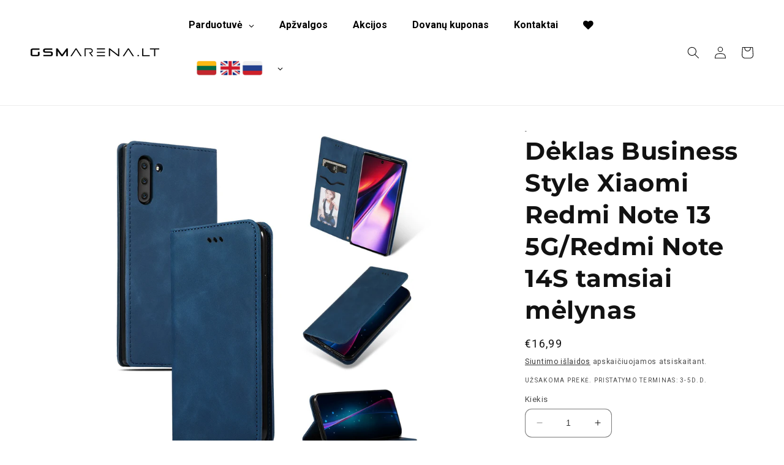

--- FILE ---
content_type: text/html; charset=utf-8
request_url: https://gsmarena.lt/products/deklas-business-style-xiaomi-redmi-note-13-5g-tamsiai-melynas
body_size: 72678
content:
<!doctype html>
<html class="no-js" lang="lt-LT">
  <head>
<meta name="google-site-verification" content="uTGR84F0yB_1v1IvhZ20MrH0PjC-C2xyAh2Kqv0P7r4" />
<link rel="apple-touch-icon" href="/example.png">

<!-- Hotjar Tracking Code for my site -->
<script>
    (function(h,o,t,j,a,r){
        h.hj=h.hj||function(){(h.hj.q=h.hj.q||[]).push(arguments)};
        h._hjSettings={hjid:3436696,hjsv:6};
        a=o.getElementsByTagName('head')[0];
        r=o.createElement('script');r.async=1;
        r.src=t+h._hjSettings.hjid+j+h._hjSettings.hjsv;
        a.appendChild(r);
    })(window,document,'https://static.hotjar.com/c/hotjar-','.js?sv=');
</script>

    <meta charset="utf-8">
    <meta http-equiv="X-UA-Compatible" content="IE=edge">
    <meta name="viewport" content="width=device-width,initial-scale=1">
    <meta name="theme-color" content="">
    <!-- Google Tag Manager -->
<script>(function(w,d,s,l,i){w[l]=w[l]||[];w[l].push({'gtm.start':
new Date().getTime(),event:'gtm.js'});var f=d.getElementsByTagName(s)[0],
j=d.createElement(s),dl=l!='dataLayer'?'&l='+l:'';j.async=true;j.src=
'https://www.googletagmanager.com/gtm.js?id='+i+dl;f.parentNode.insertBefore(j,f);
})(window,document,'script','dataLayer','GTM-NCG6G2');</script>
<!-- End Google Tag Manager -->
    <link rel="canonical" href="https://gsmarena.lt/products/deklas-business-style-xiaomi-redmi-note-13-5g-tamsiai-melynas">
    <link rel="preconnect" href="https://cdn.shopify.com" crossorigin><link rel="icon" type="image/png" href="//gsmarena.lt/cdn/shop/files/a.webp?crop=center&height=32&v=1682467075&width=32"><link rel="preconnect" href="https://fonts.shopifycdn.com" crossorigin><title>Dėklas Business Style Xiaomi Redmi Note 13 5G/Redmi Note 14S tamsiai m</title>
    
    

    

<meta property="og:site_name" content="GSMarena.lt">
<meta property="og:url" content="https://gsmarena.lt/products/deklas-business-style-xiaomi-redmi-note-13-5g-tamsiai-melynas">
<meta property="og:title" content="Dėklas Business Style Xiaomi Redmi Note 13 5G/Redmi Note 14S tamsiai m">
<meta property="og:type" content="product">
<meta property="og:description" content="GSMarena jau virš 10 metų siūlo platų išmaniųjų telefonų ir elektronikos pasirinkimą, įskaitant Apple ir Samsung produkciją. Geros kainos ir kokybės santykis. "><meta property="og:image" content="http://gsmarena.lt/cdn/shop/products/56688.jpg?v=1707134157">
  <meta property="og:image:secure_url" content="https://gsmarena.lt/cdn/shop/products/56688.jpg?v=1707134157">
  <meta property="og:image:width" content="1500">
  <meta property="og:image:height" content="1500"><meta property="og:price:amount" content="16,99">
  <meta property="og:price:currency" content="EUR"><meta name="twitter:card" content="summary_large_image">
<meta name="twitter:title" content="Dėklas Business Style Xiaomi Redmi Note 13 5G/Redmi Note 14S tamsiai m">
<meta name="twitter:description" content="GSMarena jau virš 10 metų siūlo platų išmaniųjų telefonų ir elektronikos pasirinkimą, įskaitant Apple ir Samsung produkciją. Geros kainos ir kokybės santykis. ">


    <script src="//gsmarena.lt/cdn/shop/t/3/assets/constants.js?v=95358004781563950421680509474" defer="defer"></script>
    <script src="//gsmarena.lt/cdn/shop/t/3/assets/pubsub.js?v=2921868252632587581680509474" defer="defer"></script>
    <script src="//gsmarena.lt/cdn/shop/t/3/assets/global.js?v=48389336153518775431696244817" defer="defer"></script>
    <script>window.performance && window.performance.mark && window.performance.mark('shopify.content_for_header.start');</script><meta id="shopify-digital-wallet" name="shopify-digital-wallet" content="/71091290430/digital_wallets/dialog">
<link rel="alternate" hreflang="x-default" href="https://gsmarena.lt/products/deklas-business-style-xiaomi-redmi-note-13-5g-tamsiai-melynas">
<link rel="alternate" hreflang="lt" href="https://gsmarena.lt/products/deklas-business-style-xiaomi-redmi-note-13-5g-tamsiai-melynas">
<link rel="alternate" hreflang="ru" href="https://gsmarena.lt/ru/products/deklas-business-style-xiaomi-redmi-note-13-5g-tamsiai-melynas">
<link rel="alternate" hreflang="en" href="https://gsmarena.lt/en/products/deklas-business-style-xiaomi-redmi-note-13-5g-tamsiai-melynas">
<link rel="alternate" type="application/json+oembed" href="https://gsmarena.lt/products/deklas-business-style-xiaomi-redmi-note-13-5g-tamsiai-melynas.oembed">
<script async="async" src="/checkouts/internal/preloads.js?locale=lt-LT"></script>
<script id="shopify-features" type="application/json">{"accessToken":"faec49aea08317d926b68c2ffe9c8369","betas":["rich-media-storefront-analytics"],"domain":"gsmarena.lt","predictiveSearch":true,"shopId":71091290430,"locale":"lt"}</script>
<script>var Shopify = Shopify || {};
Shopify.shop = "gsmarenashop.myshopify.com";
Shopify.locale = "lt-LT";
Shopify.currency = {"active":"EUR","rate":"1.0"};
Shopify.country = "LT";
Shopify.theme = {"name":"Updated Dawn live v2","id":146876858686,"schema_name":"Dawn","schema_version":"9.0.0","theme_store_id":887,"role":"main"};
Shopify.theme.handle = "null";
Shopify.theme.style = {"id":null,"handle":null};
Shopify.cdnHost = "gsmarena.lt/cdn";
Shopify.routes = Shopify.routes || {};
Shopify.routes.root = "/";</script>
<script type="module">!function(o){(o.Shopify=o.Shopify||{}).modules=!0}(window);</script>
<script>!function(o){function n(){var o=[];function n(){o.push(Array.prototype.slice.apply(arguments))}return n.q=o,n}var t=o.Shopify=o.Shopify||{};t.loadFeatures=n(),t.autoloadFeatures=n()}(window);</script>
<script id="shop-js-analytics" type="application/json">{"pageType":"product"}</script>
<script defer="defer" async type="module" src="//gsmarena.lt/cdn/shopifycloud/shop-js/modules/v2/client.init-shop-cart-sync_bEabhjwr.lt-LT.esm.js"></script>
<script defer="defer" async type="module" src="//gsmarena.lt/cdn/shopifycloud/shop-js/modules/v2/chunk.common_BLxEpLKN.esm.js"></script>
<script defer="defer" async type="module" src="//gsmarena.lt/cdn/shopifycloud/shop-js/modules/v2/chunk.modal_BHosjvcM.esm.js"></script>
<script type="module">
  await import("//gsmarena.lt/cdn/shopifycloud/shop-js/modules/v2/client.init-shop-cart-sync_bEabhjwr.lt-LT.esm.js");
await import("//gsmarena.lt/cdn/shopifycloud/shop-js/modules/v2/chunk.common_BLxEpLKN.esm.js");
await import("//gsmarena.lt/cdn/shopifycloud/shop-js/modules/v2/chunk.modal_BHosjvcM.esm.js");

  window.Shopify.SignInWithShop?.initShopCartSync?.({"fedCMEnabled":true,"windoidEnabled":true});

</script>
<script id="__st">var __st={"a":71091290430,"offset":7200,"reqid":"411b1c6d-66eb-4b12-a5a9-09e7be4fcf6f-1769458548","pageurl":"gsmarena.lt\/products\/deklas-business-style-xiaomi-redmi-note-13-5g-tamsiai-melynas","u":"232d76f82340","p":"product","rtyp":"product","rid":10744596857150};</script>
<script>window.ShopifyPaypalV4VisibilityTracking = true;</script>
<script id="captcha-bootstrap">!function(){'use strict';const t='contact',e='account',n='new_comment',o=[[t,t],['blogs',n],['comments',n],[t,'customer']],c=[[e,'customer_login'],[e,'guest_login'],[e,'recover_customer_password'],[e,'create_customer']],r=t=>t.map((([t,e])=>`form[action*='/${t}']:not([data-nocaptcha='true']) input[name='form_type'][value='${e}']`)).join(','),a=t=>()=>t?[...document.querySelectorAll(t)].map((t=>t.form)):[];function s(){const t=[...o],e=r(t);return a(e)}const i='password',u='form_key',d=['recaptcha-v3-token','g-recaptcha-response','h-captcha-response',i],f=()=>{try{return window.sessionStorage}catch{return}},m='__shopify_v',_=t=>t.elements[u];function p(t,e,n=!1){try{const o=window.sessionStorage,c=JSON.parse(o.getItem(e)),{data:r}=function(t){const{data:e,action:n}=t;return t[m]||n?{data:e,action:n}:{data:t,action:n}}(c);for(const[e,n]of Object.entries(r))t.elements[e]&&(t.elements[e].value=n);n&&o.removeItem(e)}catch(o){console.error('form repopulation failed',{error:o})}}const l='form_type',E='cptcha';function T(t){t.dataset[E]=!0}const w=window,h=w.document,L='Shopify',v='ce_forms',y='captcha';let A=!1;((t,e)=>{const n=(g='f06e6c50-85a8-45c8-87d0-21a2b65856fe',I='https://cdn.shopify.com/shopifycloud/storefront-forms-hcaptcha/ce_storefront_forms_captcha_hcaptcha.v1.5.2.iife.js',D={infoText:'Saugo „hCaptcha“',privacyText:'Privatumas',termsText:'Sąlygos'},(t,e,n)=>{const o=w[L][v],c=o.bindForm;if(c)return c(t,g,e,D).then(n);var r;o.q.push([[t,g,e,D],n]),r=I,A||(h.body.append(Object.assign(h.createElement('script'),{id:'captcha-provider',async:!0,src:r})),A=!0)});var g,I,D;w[L]=w[L]||{},w[L][v]=w[L][v]||{},w[L][v].q=[],w[L][y]=w[L][y]||{},w[L][y].protect=function(t,e){n(t,void 0,e),T(t)},Object.freeze(w[L][y]),function(t,e,n,w,h,L){const[v,y,A,g]=function(t,e,n){const i=e?o:[],u=t?c:[],d=[...i,...u],f=r(d),m=r(i),_=r(d.filter((([t,e])=>n.includes(e))));return[a(f),a(m),a(_),s()]}(w,h,L),I=t=>{const e=t.target;return e instanceof HTMLFormElement?e:e&&e.form},D=t=>v().includes(t);t.addEventListener('submit',(t=>{const e=I(t);if(!e)return;const n=D(e)&&!e.dataset.hcaptchaBound&&!e.dataset.recaptchaBound,o=_(e),c=g().includes(e)&&(!o||!o.value);(n||c)&&t.preventDefault(),c&&!n&&(function(t){try{if(!f())return;!function(t){const e=f();if(!e)return;const n=_(t);if(!n)return;const o=n.value;o&&e.removeItem(o)}(t);const e=Array.from(Array(32),(()=>Math.random().toString(36)[2])).join('');!function(t,e){_(t)||t.append(Object.assign(document.createElement('input'),{type:'hidden',name:u})),t.elements[u].value=e}(t,e),function(t,e){const n=f();if(!n)return;const o=[...t.querySelectorAll(`input[type='${i}']`)].map((({name:t})=>t)),c=[...d,...o],r={};for(const[a,s]of new FormData(t).entries())c.includes(a)||(r[a]=s);n.setItem(e,JSON.stringify({[m]:1,action:t.action,data:r}))}(t,e)}catch(e){console.error('failed to persist form',e)}}(e),e.submit())}));const S=(t,e)=>{t&&!t.dataset[E]&&(n(t,e.some((e=>e===t))),T(t))};for(const o of['focusin','change'])t.addEventListener(o,(t=>{const e=I(t);D(e)&&S(e,y())}));const B=e.get('form_key'),M=e.get(l),P=B&&M;t.addEventListener('DOMContentLoaded',(()=>{const t=y();if(P)for(const e of t)e.elements[l].value===M&&p(e,B);[...new Set([...A(),...v().filter((t=>'true'===t.dataset.shopifyCaptcha))])].forEach((e=>S(e,t)))}))}(h,new URLSearchParams(w.location.search),n,t,e,['guest_login'])})(!0,!0)}();</script>
<script integrity="sha256-4kQ18oKyAcykRKYeNunJcIwy7WH5gtpwJnB7kiuLZ1E=" data-source-attribution="shopify.loadfeatures" defer="defer" src="//gsmarena.lt/cdn/shopifycloud/storefront/assets/storefront/load_feature-a0a9edcb.js" crossorigin="anonymous"></script>
<script data-source-attribution="shopify.dynamic_checkout.dynamic.init">var Shopify=Shopify||{};Shopify.PaymentButton=Shopify.PaymentButton||{isStorefrontPortableWallets:!0,init:function(){window.Shopify.PaymentButton.init=function(){};var t=document.createElement("script");t.src="https://gsmarena.lt/cdn/shopifycloud/portable-wallets/latest/portable-wallets.lt.js",t.type="module",document.head.appendChild(t)}};
</script>
<script data-source-attribution="shopify.dynamic_checkout.buyer_consent">
  function portableWalletsHideBuyerConsent(e){var t=document.getElementById("shopify-buyer-consent"),n=document.getElementById("shopify-subscription-policy-button");t&&n&&(t.classList.add("hidden"),t.setAttribute("aria-hidden","true"),n.removeEventListener("click",e))}function portableWalletsShowBuyerConsent(e){var t=document.getElementById("shopify-buyer-consent"),n=document.getElementById("shopify-subscription-policy-button");t&&n&&(t.classList.remove("hidden"),t.removeAttribute("aria-hidden"),n.addEventListener("click",e))}window.Shopify?.PaymentButton&&(window.Shopify.PaymentButton.hideBuyerConsent=portableWalletsHideBuyerConsent,window.Shopify.PaymentButton.showBuyerConsent=portableWalletsShowBuyerConsent);
</script>
<script data-source-attribution="shopify.dynamic_checkout.cart.bootstrap">document.addEventListener("DOMContentLoaded",(function(){function t(){return document.querySelector("shopify-accelerated-checkout-cart, shopify-accelerated-checkout")}if(t())Shopify.PaymentButton.init();else{new MutationObserver((function(e,n){t()&&(Shopify.PaymentButton.init(),n.disconnect())})).observe(document.body,{childList:!0,subtree:!0})}}));
</script>
<script id="sections-script" data-sections="header" defer="defer" src="//gsmarena.lt/cdn/shop/t/3/compiled_assets/scripts.js?v=12583"></script>
<script>window.performance && window.performance.mark && window.performance.mark('shopify.content_for_header.end');</script>


    <style data-shopify>
      @font-face {
  font-family: Roboto;
  font-weight: 400;
  font-style: normal;
  font-display: swap;
  src: url("//gsmarena.lt/cdn/fonts/roboto/roboto_n4.2019d890f07b1852f56ce63ba45b2db45d852cba.woff2") format("woff2"),
       url("//gsmarena.lt/cdn/fonts/roboto/roboto_n4.238690e0007583582327135619c5f7971652fa9d.woff") format("woff");
}

      @font-face {
  font-family: Roboto;
  font-weight: 700;
  font-style: normal;
  font-display: swap;
  src: url("//gsmarena.lt/cdn/fonts/roboto/roboto_n7.f38007a10afbbde8976c4056bfe890710d51dec2.woff2") format("woff2"),
       url("//gsmarena.lt/cdn/fonts/roboto/roboto_n7.94bfdd3e80c7be00e128703d245c207769d763f9.woff") format("woff");
}

      @font-face {
  font-family: Roboto;
  font-weight: 400;
  font-style: italic;
  font-display: swap;
  src: url("//gsmarena.lt/cdn/fonts/roboto/roboto_i4.57ce898ccda22ee84f49e6b57ae302250655e2d4.woff2") format("woff2"),
       url("//gsmarena.lt/cdn/fonts/roboto/roboto_i4.b21f3bd061cbcb83b824ae8c7671a82587b264bf.woff") format("woff");
}

      @font-face {
  font-family: Roboto;
  font-weight: 700;
  font-style: italic;
  font-display: swap;
  src: url("//gsmarena.lt/cdn/fonts/roboto/roboto_i7.7ccaf9410746f2c53340607c42c43f90a9005937.woff2") format("woff2"),
       url("//gsmarena.lt/cdn/fonts/roboto/roboto_i7.49ec21cdd7148292bffea74c62c0df6e93551516.woff") format("woff");
}

      @font-face {
  font-family: Montserrat;
  font-weight: 700;
  font-style: normal;
  font-display: swap;
  src: url("//gsmarena.lt/cdn/fonts/montserrat/montserrat_n7.3c434e22befd5c18a6b4afadb1e3d77c128c7939.woff2") format("woff2"),
       url("//gsmarena.lt/cdn/fonts/montserrat/montserrat_n7.5d9fa6e2cae713c8fb539a9876489d86207fe957.woff") format("woff");
}


      :root {
        --font-body-family: Roboto, sans-serif;
        --font-body-style: normal;
        --font-body-weight: 400;
        --font-body-weight-bold: 700;

        --font-heading-family: Montserrat, sans-serif;
        --font-heading-style: normal;
        --font-heading-weight: 700;

        --font-body-scale: 1.0;
        --font-heading-scale: 1.0;

        --color-base-text: 18, 18, 18;
        --color-shadow: 18, 18, 18;
        --color-base-background-1: 255, 255, 255;
        --color-base-background-2: 255, 255, 255;
        --color-base-solid-button-labels: 255, 255, 255;
        --color-base-outline-button-labels: 18, 18, 18;
        --color-base-accent-1: 18, 18, 18;
        --color-base-accent-2: 35, 91, 212;
        --payment-terms-background-color: #ffffff;

        --gradient-base-background-1: #ffffff;
        --gradient-base-background-2: #ffffff;
        --gradient-base-accent-1: linear-gradient(93deg, rgba(35, 91, 212, 1) 15%, rgba(3, 6, 39, 1) 87%);
        --gradient-base-accent-2: linear-gradient(90deg, rgba(3, 6, 39, 1) 12%, rgba(35, 91, 212, 1) 85%);

        --media-padding: px;
        --media-border-opacity: 0.05;
        --media-border-width: 0px;
        --media-radius: 0px;
        --media-shadow-opacity: 0.0;
        --media-shadow-horizontal-offset: 0px;
        --media-shadow-vertical-offset: 4px;
        --media-shadow-blur-radius: 5px;
        --media-shadow-visible: 0;

        --page-width: 140rem;
        --page-width-margin: 0rem;

        --product-card-image-padding: 0.6rem;
        --product-card-corner-radius: 1.4rem;
        --product-card-text-alignment: center;
        --product-card-border-width: 0.0rem;
        --product-card-border-opacity: 0.1;
        --product-card-shadow-opacity: 0.0;
        --product-card-shadow-visible: 0;
        --product-card-shadow-horizontal-offset: 0.0rem;
        --product-card-shadow-vertical-offset: 0.4rem;
        --product-card-shadow-blur-radius: 0.5rem;

        --collection-card-image-padding: 0.0rem;
        --collection-card-corner-radius: 0.0rem;
        --collection-card-text-alignment: left;
        --collection-card-border-width: 0.0rem;
        --collection-card-border-opacity: 0.1;
        --collection-card-shadow-opacity: 0.0;
        --collection-card-shadow-visible: 0;
        --collection-card-shadow-horizontal-offset: 0.0rem;
        --collection-card-shadow-vertical-offset: 0.4rem;
        --collection-card-shadow-blur-radius: 0.5rem;

        --blog-card-image-padding: 0.0rem;
        --blog-card-corner-radius: 1.4rem;
        --blog-card-text-alignment: center;
        --blog-card-border-width: 0.1rem;
        --blog-card-border-opacity: 0.1;
        --blog-card-shadow-opacity: 0.0;
        --blog-card-shadow-visible: 0;
        --blog-card-shadow-horizontal-offset: 0.0rem;
        --blog-card-shadow-vertical-offset: 0.4rem;
        --blog-card-shadow-blur-radius: 0.5rem;

        --badge-corner-radius: 4.0rem;

        --popup-border-width: 1px;
        --popup-border-opacity: 0.1;
        --popup-corner-radius: 0px;
        --popup-shadow-opacity: 0.0;
        --popup-shadow-horizontal-offset: 0px;
        --popup-shadow-vertical-offset: 4px;
        --popup-shadow-blur-radius: 5px;

        --drawer-border-width: 1px;
        --drawer-border-opacity: 0.1;
        --drawer-shadow-opacity: 0.0;
        --drawer-shadow-horizontal-offset: 0px;
        --drawer-shadow-vertical-offset: 4px;
        --drawer-shadow-blur-radius: 5px;

        --spacing-sections-desktop: 0px;
        --spacing-sections-mobile: 0px;

        --grid-desktop-vertical-spacing: 8px;
        --grid-desktop-horizontal-spacing: 8px;
        --grid-mobile-vertical-spacing: 4px;
        --grid-mobile-horizontal-spacing: 4px;

        --text-boxes-border-opacity: 0.1;
        --text-boxes-border-width: 0px;
        --text-boxes-radius: 12px;
        --text-boxes-shadow-opacity: 0.0;
        --text-boxes-shadow-visible: 0;
        --text-boxes-shadow-horizontal-offset: 0px;
        --text-boxes-shadow-vertical-offset: 4px;
        --text-boxes-shadow-blur-radius: 5px;

        --buttons-radius: 10px;
        --buttons-radius-outset: 11px;
        --buttons-border-width: 1px;
        --buttons-border-opacity: 1.0;
        --buttons-shadow-opacity: 0.0;
        --buttons-shadow-visible: 0;
        --buttons-shadow-horizontal-offset: 0px;
        --buttons-shadow-vertical-offset: 4px;
        --buttons-shadow-blur-radius: 5px;
        --buttons-border-offset: 0.3px;

        --inputs-radius: 10px;
        --inputs-border-width: 1px;
        --inputs-border-opacity: 0.55;
        --inputs-shadow-opacity: 0.0;
        --inputs-shadow-horizontal-offset: 0px;
        --inputs-margin-offset: 0px;
        --inputs-shadow-vertical-offset: 4px;
        --inputs-shadow-blur-radius: 5px;
        --inputs-radius-outset: 11px;

        --variant-pills-radius: 40px;
        --variant-pills-border-width: 1px;
        --variant-pills-border-opacity: 0.55;
        --variant-pills-shadow-opacity: 0.0;
        --variant-pills-shadow-horizontal-offset: 0px;
        --variant-pills-shadow-vertical-offset: 4px;
        --variant-pills-shadow-blur-radius: 5px;
      }

      *,
      *::before,
      *::after {
        box-sizing: inherit;
      }

      html {
        box-sizing: border-box;
        font-size: calc(var(--font-body-scale) * 62.5%);
        height: 100%;
      }

      body {
        display: grid;
        grid-template-rows: auto auto 1fr auto;
        grid-template-columns: 100%;
        min-height: 100%;
        margin: 0;
        font-size: 1.5rem;
        letter-spacing: 0.06rem;
        line-height: calc(1 + 0.8 / var(--font-body-scale));
        font-family: var(--font-body-family);
        font-style: var(--font-body-style);
        font-weight: var(--font-body-weight);
      }

      .gm-menu-installed .gm-menu.gm-menu-25444 .gm-item.gm-level-0 > .gm-target > img {
        max-width: 134px !important;
      }

      @media screen and (min-width: 750px) {
        body {
          font-size: 1.6rem;
        }
      }
    </style>

    <link href="//gsmarena.lt/cdn/shop/t/3/assets/base.css?v=168581811898803043561714749806" rel="stylesheet" type="text/css" media="all" />
<link rel="preload" as="font" href="//gsmarena.lt/cdn/fonts/roboto/roboto_n4.2019d890f07b1852f56ce63ba45b2db45d852cba.woff2" type="font/woff2" crossorigin><link rel="preload" as="font" href="//gsmarena.lt/cdn/fonts/montserrat/montserrat_n7.3c434e22befd5c18a6b4afadb1e3d77c128c7939.woff2" type="font/woff2" crossorigin><link rel="stylesheet" href="//gsmarena.lt/cdn/shop/t/3/assets/component-predictive-search.css?v=85913294783299393391680509474" media="print" onload="this.media='all'"><script>document.documentElement.className = document.documentElement.className.replace('no-js', 'js');
    if (Shopify.designMode) {
      document.documentElement.classList.add('shopify-design-mode');
    }
    </script>

    <script type="text/javascript">
    (function(c,l,a,r,i,t,y){
        c[a]=c[a]||function(){(c[a].q=c[a].q||[]).push(arguments)};
        t=l.createElement(r);t.async=1;t.src="https://www.clarity.ms/tag/"+i;
        y=l.getElementsByTagName(r)[0];y.parentNode.insertBefore(t,y);
    })(window, document, "clarity", "script", "mqs0o2ptrx");
</script>
  <!-- BEGIN app block: shopify://apps/optimonk-popup-cro-a-b-test/blocks/app-embed/0b488be1-fc0a-4fe6-8793-f2bef383dba8 -->
<script async src="https://onsite.optimonk.com/script.js?account=200085&origin=shopify-app-embed-block"></script>




<!-- END app block --><!-- BEGIN app block: shopify://apps/consentik-cookie/blocks/omega-cookies-notification/13cba824-a338-452e-9b8e-c83046a79f21 --><script type="text/javascript" src="https://cdn.shopify.com/extensions/019bf990-d4a3-7fe0-a60b-2456709361bc/consentik-ex-202601261609/assets/jQueryOT.min.js" defer></script>

<script>
    window.otCKAppData = {};
    var otCKRequestDataInfo = {};
    var otCKRootLink = '';
    var otCKSettings = {};
    window.OCBCookies = []
    window.OCBCategories = []
    window['otkConsent'] = window['otkConsent'] || {};
    window.otJQuerySource = "https://cdn.shopify.com/extensions/019bf990-d4a3-7fe0-a60b-2456709361bc/consentik-ex-202601261609/assets/jQueryOT.min.js"
</script>



    <script>
        console.log('UN ACTIVE CROSS', )
        function __remvoveCookie(name) {
            document.cookie = name + '=; expires=Thu, 01 Jan 1970 00:00:00 UTC; path=/;';
        }

        __remvoveCookie('__cross_accepted');
    </script>




    <script>
        otCKRequestDataInfo = {"isGoogleLogged":false,"requiredLoginText":"Please login to request","requestSendingText":"Request sending...","requestSentText":"Request sent"};
    </script>


    <script>
        let otCKEnableDebugger = 0;
    </script>




    <script>
        window.cstCookiesData = {"rootLink":"https://apps.consentik.com/consentik","cookies":[{"id":13752148,"cookie_status":true,"cookie_name":"_ab","cookie_description":"Used in connection with access to admin.","category_id":39061,"platform":"Shopify","domain":"shopify.com","retention_period":"session","privacy_link":null,"wildcard":false,"expired_time":"session","type":null},{"id":13752149,"cookie_status":true,"cookie_name":"_secure_session_id","cookie_description":"Used in connection with navigation through a storefront.\r\n","category_id":39061,"platform":"Shopify","domain":"shopify.com","retention_period":"session","privacy_link":null,"wildcard":false,"expired_time":"session","type":null},{"id":13752150,"cookie_status":true,"cookie_name":"Cart","cookie_description":"Used in connection with shopping cart.\r\n","category_id":39061,"platform":"Shopify","domain":"shopify.com","retention_period":"14 days","privacy_link":null,"wildcard":false,"expired_time":"14 days","type":null},{"id":13752151,"cookie_status":true,"cookie_name":"cart_currency","cookie_description":"Used in connection with shopping cart.\r\n","category_id":39061,"platform":"Shopify","domain":"shopify.com","retention_period":"14 days","privacy_link":null,"wildcard":false,"expired_time":"14 days","type":null},{"id":13752152,"cookie_status":true,"cookie_name":"cart_sig","cookie_description":"Used in connection with checkout.\r\n","category_id":39061,"platform":"Shopify","domain":"shopify.com","retention_period":"14 days","privacy_link":null,"wildcard":false,"expired_time":"14 days","type":null},{"id":13752153,"cookie_status":true,"cookie_name":"cart_ts","cookie_description":"Used in connection with checkout.\r\n","category_id":39061,"platform":"Shopify","domain":"shopify.com","retention_period":"14 days","privacy_link":null,"wildcard":false,"expired_time":"14 days","type":null},{"id":13752154,"cookie_status":true,"cookie_name":"cart_ver","cookie_description":"Used in connection with shopping cart.\r\n","category_id":39061,"platform":"Shopify","domain":"","retention_period":"2 weeks","privacy_link":null,"wildcard":false,"expired_time":"2 weeks","type":null},{"id":13752155,"cookie_status":true,"cookie_name":"checkout","cookie_description":"Used in connection with checkout.\r\n","category_id":39061,"platform":null,"domain":null,"retention_period":null,"privacy_link":null,"wildcard":false,"expired_time":null,"type":null},{"id":13752156,"cookie_status":true,"cookie_name":"checkout_token","cookie_description":"Used in connection with checkout.\r\n","category_id":39061,"platform":"Shopify","domain":"shopify.com","retention_period":"14 days","privacy_link":null,"wildcard":false,"expired_time":"14 days","type":null},{"id":13752157,"cookie_status":true,"cookie_name":"cookietest","cookie_description":"Used in connection with navigation through a storefront.\r\n","category_id":39061,"platform":null,"domain":null,"retention_period":null,"privacy_link":null,"wildcard":false,"expired_time":null,"type":null},{"id":13752158,"cookie_status":true,"cookie_name":"master_device_id","cookie_description":"Used in connection with merchant login.\r\n","category_id":39061,"platform":null,"domain":null,"retention_period":null,"privacy_link":null,"wildcard":false,"expired_time":null,"type":null},{"id":13752159,"cookie_status":true,"cookie_name":"previous_checkout_token\t","cookie_description":"Used in connection with checkout.\r\n","category_id":39061,"platform":null,"domain":null,"retention_period":null,"privacy_link":null,"wildcard":false,"expired_time":null,"type":null},{"id":13752160,"cookie_status":true,"cookie_name":"previous_step","cookie_description":"Used in connection with checkout.\r\n","category_id":39061,"platform":null,"domain":null,"retention_period":null,"privacy_link":null,"wildcard":false,"expired_time":null,"type":null},{"id":13752161,"cookie_status":true,"cookie_name":"remember_me","cookie_description":"Used in connection with checkout.\r\n","category_id":39061,"platform":null,"domain":null,"retention_period":null,"privacy_link":null,"wildcard":false,"expired_time":null,"type":null},{"id":13752162,"cookie_status":true,"cookie_name":"Secret","cookie_description":"Used in connection with checkout.\r\n","category_id":39061,"platform":"Shopify","domain":"shopify.com","retention_period":"14 days","privacy_link":null,"wildcard":false,"expired_time":"14 days","type":null},{"id":13752163,"cookie_status":true,"cookie_name":"Secure_customer_sig","cookie_description":"Used in connection with customer login.\r\n","category_id":39061,"platform":"Shopify","domain":"shopify.com","retention_period":"2 years","privacy_link":null,"wildcard":false,"expired_time":"2 years","type":null},{"id":13752164,"cookie_status":true,"cookie_name":"storefront_digest","cookie_description":"Used in connection with customer login.\r\n","category_id":39061,"platform":"Shopify","domain":"shopify.com","retention_period":"2 years","privacy_link":null,"wildcard":false,"expired_time":"2 years","type":null},{"id":13752165,"cookie_status":true,"cookie_name":"_shopify_country\t","cookie_description":"Used in connection with checkout.\r\n","category_id":39061,"platform":null,"domain":null,"retention_period":null,"privacy_link":null,"wildcard":false,"expired_time":null,"type":null},{"id":13752166,"cookie_status":true,"cookie_name":"_shopify_m","cookie_description":"Used for managing customer privacy settings.\r\n","category_id":39061,"platform":null,"domain":null,"retention_period":null,"privacy_link":null,"wildcard":false,"expired_time":null,"type":null},{"id":13752167,"cookie_status":true,"cookie_name":"_shopify_tm","cookie_description":"Used for managing customer privacy settings.\r\n","category_id":39061,"platform":null,"domain":null,"retention_period":null,"privacy_link":null,"wildcard":false,"expired_time":null,"type":null},{"id":13752168,"cookie_status":true,"cookie_name":"_shopify_tw","cookie_description":"Used for managing customer privacy settings.\r\n","category_id":39061,"platform":null,"domain":null,"retention_period":null,"privacy_link":null,"wildcard":false,"expired_time":null,"type":null},{"id":13752169,"cookie_status":true,"cookie_name":"_storefront_u","cookie_description":"Used to facilitate updating customer account information.","category_id":39061,"platform":null,"domain":null,"retention_period":null,"privacy_link":null,"wildcard":false,"expired_time":null,"type":null},{"id":13752170,"cookie_status":true,"cookie_name":"_tracking_consent","cookie_description":"Tracking preferences.\r\n","category_id":39061,"platform":"Shopify","domain":"shopify.com","retention_period":"2 years","privacy_link":null,"wildcard":false,"expired_time":"2 years","type":null},{"id":13752171,"cookie_status":true,"cookie_name":"tracked_start_checkout\t","cookie_description":"Used in connection with checkout.\r\n","category_id":39061,"platform":null,"domain":null,"retention_period":null,"privacy_link":null,"wildcard":false,"expired_time":null,"type":null},{"id":13752172,"cookie_status":true,"cookie_name":"_Brochure_session","cookie_description":"Used in connection with browsing through site.\r\n","category_id":39061,"platform":"Shopify","domain":"shopify.com","retention_period":"2 years","privacy_link":null,"wildcard":false,"expired_time":"2 years","type":null},{"id":13752173,"cookie_status":true,"cookie_name":"identity_state","cookie_description":"Used in connection with customer authentication","category_id":39061,"platform":null,"domain":null,"retention_period":null,"privacy_link":null,"wildcard":false,"expired_time":null,"type":null},{"id":13752174,"cookie_status":true,"cookie_name":"identity_state_<<id>>","cookie_description":"Used in connection with customer authentication","category_id":39061,"platform":null,"domain":null,"retention_period":null,"privacy_link":null,"wildcard":false,"expired_time":null,"type":null},{"id":13752175,"cookie_status":true,"cookie_name":"identity_customer_account_number","cookie_description":"Used in connection with customer authentication","category_id":39061,"platform":null,"domain":null,"retention_period":null,"privacy_link":null,"wildcard":false,"expired_time":null,"type":null},{"id":13752176,"cookie_status":true,"cookie_name":"_customer_account_shop_sessions","cookie_description":"Used in combination with the _secure_account_session_id cookie to track a user's session for new customer accounts\t","category_id":39061,"platform":null,"domain":null,"retention_period":null,"privacy_link":null,"wildcard":false,"expired_time":null,"type":null},{"id":13752177,"cookie_status":true,"cookie_name":"_secure_account_session_id","cookie_description":"Used to track a user's session for new customer accounts","category_id":39061,"platform":null,"domain":null,"retention_period":null,"privacy_link":null,"wildcard":false,"expired_time":null,"type":null},{"id":13752178,"cookie_status":true,"cookie_name":"_cmp_a","cookie_description":"Used for managing customer privacy settings.","category_id":39061,"platform":"Shopify","domain":"","retention_period":"1 day","privacy_link":null,"wildcard":false,"expired_time":"1 day","type":null},{"id":13752179,"cookie_status":true,"cookie_name":"c","cookie_description":"Used in connection with checkout.","category_id":39061,"platform":"Adform","domain":"adform.net (3rd party)","retention_period":"60 days till 3650 days","privacy_link":null,"wildcard":false,"expired_time":"60 days till 3650 days","type":null},{"id":13752180,"cookie_status":true,"cookie_name":"customer_account_locale","cookie_description":"Used in connection with new customer accounts","category_id":39061,"platform":null,"domain":null,"retention_period":null,"privacy_link":null,"wildcard":false,"expired_time":null,"type":null},{"id":13752181,"cookie_status":true,"cookie_name":"dynamic_checkout_shown_on_cart","cookie_description":"Dient der Shop-Funktionalität, um den Einkauf und die Bezahlfunktion zu gewährleisten.","category_id":39061,"platform":"Shopify","domain":"shopify.com","retention_period":"30 minutes","privacy_link":null,"wildcard":false,"expired_time":"30 minutes","type":null},{"id":13752182,"cookie_status":true,"cookie_name":"hide_shopify_pay_for_checkout","cookie_description":"Used in connection with checkout.","category_id":39061,"platform":null,"domain":null,"retention_period":null,"privacy_link":null,"wildcard":false,"expired_time":null,"type":null},{"id":13752183,"cookie_status":true,"cookie_name":"keep_alive","cookie_description":"Used in connection with buyer localization.","category_id":39061,"platform":"Shopify","domain":"shopify.com","retention_period":"14 weeks","privacy_link":null,"wildcard":false,"expired_time":"14 weeks","type":null},{"id":13752184,"cookie_status":true,"cookie_name":"discount_code","cookie_description":"Used in connection with checkout.","category_id":39061,"platform":null,"domain":null,"retention_period":null,"privacy_link":null,"wildcard":false,"expired_time":null,"type":null},{"id":13752185,"cookie_status":true,"cookie_name":"shopify_pay","cookie_description":"Used in connection with checkout.","category_id":39061,"platform":null,"domain":null,"retention_period":null,"privacy_link":null,"wildcard":false,"expired_time":null,"type":null},{"id":13752186,"cookie_status":true,"cookie_name":"shopify_pay_redirect","cookie_description":"Used in connection with checkout.","category_id":39061,"platform":"Shopify","domain":"shopify.com","retention_period":"30 minutes, 3w or 1y depending on value","privacy_link":null,"wildcard":false,"expired_time":"30 minutes, 3w or 1y depending on value","type":null},{"id":13752187,"cookie_status":true,"cookie_name":"shop_pay_accelerated","cookie_description":"Used in connection with checkout.","category_id":39061,"platform":null,"domain":null,"retention_period":null,"privacy_link":null,"wildcard":false,"expired_time":null,"type":null},{"id":13752188,"cookie_status":true,"cookie_name":"source_name","cookie_description":"Used in combination with mobile apps to provide custom checkout behavior, when viewing a store from within a compatible mobile app.","category_id":39061,"platform":null,"domain":null,"retention_period":null,"privacy_link":null,"wildcard":false,"expired_time":null,"type":null},{"id":13752189,"cookie_status":true,"cookie_name":"checkout_session_lookup","cookie_description":"Used in connection with checkout.","category_id":39061,"platform":"Shopify","domain":"","retention_period":"3 weeks","privacy_link":null,"wildcard":false,"expired_time":"3 weeks","type":null},{"id":13752190,"cookie_status":true,"cookie_name":"checkout_prefill","cookie_description":"Used in connection with checkout.","category_id":39061,"platform":null,"domain":null,"retention_period":null,"privacy_link":null,"wildcard":false,"expired_time":null,"type":null},{"id":13752191,"cookie_status":true,"cookie_name":"checkout_queue_token","cookie_description":"Used in connection with checkout.","category_id":39061,"platform":null,"domain":null,"retention_period":null,"privacy_link":null,"wildcard":false,"expired_time":null,"type":null},{"id":13752192,"cookie_status":true,"cookie_name":"checkout_queue_checkout_token","cookie_description":"Used in connection with checkout.","category_id":39061,"platform":null,"domain":null,"retention_period":null,"privacy_link":null,"wildcard":false,"expired_time":null,"type":null},{"id":13752193,"cookie_status":true,"cookie_name":"checkout_worker_session","cookie_description":"Used in connection with checkout.","category_id":39061,"platform":null,"domain":null,"retention_period":null,"privacy_link":null,"wildcard":false,"expired_time":null,"type":null},{"id":13752194,"cookie_status":true,"cookie_name":"checkout_session_token","cookie_description":"Used in connection with checkout.","category_id":39061,"platform":"Shopify","domain":"","retention_period":"3 weeks","privacy_link":null,"wildcard":false,"expired_time":"3 weeks","type":null},{"id":13752195,"cookie_status":true,"cookie_name":"order","cookie_description":"Used in connection with order status page.","category_id":39061,"platform":null,"domain":null,"retention_period":null,"privacy_link":null,"wildcard":false,"expired_time":null,"type":null},{"id":13752196,"cookie_status":true,"cookie_name":"identity-state","cookie_description":"Used in connection with customer authentication","category_id":39061,"platform":null,"domain":null,"retention_period":null,"privacy_link":null,"wildcard":false,"expired_time":null,"type":null},{"id":13752197,"cookie_status":true,"cookie_name":"card_update_verification_id","cookie_description":"Used in connection with checkout.","category_id":39061,"platform":null,"domain":null,"retention_period":null,"privacy_link":null,"wildcard":false,"expired_time":null,"type":null},{"id":13752198,"cookie_status":true,"cookie_name":"customer_account_new_login","cookie_description":"Used in connection with customer authentication","category_id":39061,"platform":null,"domain":null,"retention_period":null,"privacy_link":null,"wildcard":false,"expired_time":null,"type":null},{"id":13752199,"cookie_status":true,"cookie_name":"customer_account_preview","cookie_description":"Used in connection with customer authentication","category_id":39061,"platform":null,"domain":null,"retention_period":null,"privacy_link":null,"wildcard":false,"expired_time":null,"type":null},{"id":13752200,"cookie_status":true,"cookie_name":"customer_payment_method","cookie_description":"Used in connection with checkout.","category_id":39061,"platform":null,"domain":null,"retention_period":null,"privacy_link":null,"wildcard":false,"expired_time":null,"type":null},{"id":13752201,"cookie_status":true,"cookie_name":"customer_shop_pay_agreement","cookie_description":"Used in connection with checkout","category_id":39061,"platform":null,"domain":null,"retention_period":null,"privacy_link":null,"wildcard":false,"expired_time":null,"type":null},{"id":13752202,"cookie_status":true,"cookie_name":"pay_update_intent_id","cookie_description":"Used in connection with checkout","category_id":39061,"platform":null,"domain":null,"retention_period":null,"privacy_link":null,"wildcard":false,"expired_time":null,"type":null},{"id":13752203,"cookie_status":true,"cookie_name":"localization","cookie_description":"Für die Lokalisierung und Bereitstellung lokaler Informationen. (z. B. Währung, Shop-Sprache)","category_id":39061,"platform":"Shopify","domain":"","retention_period":"2 weeks","privacy_link":null,"wildcard":false,"expired_time":"2 weeks","type":null},{"id":13752204,"cookie_status":true,"cookie_name":"profile_preview_token","cookie_description":"Used in connection with checkout.","category_id":39061,"platform":null,"domain":null,"retention_period":null,"privacy_link":null,"wildcard":false,"expired_time":null,"type":null},{"id":13752205,"cookie_status":true,"cookie_name":"login_with_shop_finalize","cookie_description":"Used in connection with customer authentication","category_id":39061,"platform":null,"domain":null,"retention_period":null,"privacy_link":null,"wildcard":false,"expired_time":null,"type":null},{"id":13752206,"cookie_status":true,"cookie_name":"preview_theme","cookie_description":"Used in connection with the theme editor","category_id":39061,"platform":null,"domain":null,"retention_period":null,"privacy_link":null,"wildcard":false,"expired_time":null,"type":null},{"id":13752207,"cookie_status":true,"cookie_name":"shopify-editor-unconfirmed-settings","cookie_description":"Used in connection with the theme editor","category_id":39061,"platform":null,"domain":null,"retention_period":null,"privacy_link":null,"wildcard":false,"expired_time":null,"type":null},{"id":13752208,"cookie_status":true,"cookie_name":"wpm-test-cookie","cookie_description":"Used to ensure our systems are working correctly.","category_id":39061,"platform":null,"domain":null,"retention_period":null,"privacy_link":null,"wildcard":false,"expired_time":null,"type":null},{"id":13752209,"cookie_status":true,"cookie_name":"_landing_page","cookie_description":"Track landing pages.\r\n","category_id":39064,"platform":"Shopify","domain":"shopify.com","retention_period":"2 years","privacy_link":null,"wildcard":false,"expired_time":"2 years","type":null},{"id":13752210,"cookie_status":true,"cookie_name":"_orig_referrer","cookie_description":"Track landing pages.\r\n","category_id":39064,"platform":"Shopify","domain":"shopify.com","retention_period":"2 years","privacy_link":null,"wildcard":false,"expired_time":"2 years","type":null},{"id":13752211,"cookie_status":true,"cookie_name":"_s","cookie_description":"Shopify analytics.\r\n","category_id":39064,"platform":"Shopify","domain":"shopify.com","retention_period":"2 years","privacy_link":null,"wildcard":false,"expired_time":"2 years","type":null},{"id":13752212,"cookie_status":true,"cookie_name":"_shopify_d","cookie_description":"Shopify analytics.\r\n","category_id":39064,"platform":null,"domain":null,"retention_period":null,"privacy_link":null,"wildcard":false,"expired_time":null,"type":null},{"id":13752213,"cookie_status":true,"cookie_name":"_shopify_fs","cookie_description":"Shopify analytics.\r\n","category_id":39064,"platform":"Shopify","domain":"shopify.com","retention_period":"2 years","privacy_link":null,"wildcard":false,"expired_time":"2 years","type":null},{"id":13752214,"cookie_status":true,"cookie_name":"_shopify_s","cookie_description":"Shopify analytics.\r\n","category_id":39064,"platform":"Shopify","domain":"shopify.com","retention_period":"2 years","privacy_link":null,"wildcard":false,"expired_time":"2 years","type":null},{"id":13752215,"cookie_status":true,"cookie_name":"_shopify_sa_p","cookie_description":"Shopify analytics relating to marketing & referrals.\r\n","category_id":39064,"platform":"Shopify","domain":"shopify.com","retention_period":"2 years","privacy_link":null,"wildcard":false,"expired_time":"2 years","type":null},{"id":13752216,"cookie_status":true,"cookie_name":"_shopify_sa_t","cookie_description":"Shopify analytics relating to marketing & referrals.\r\n","category_id":39064,"platform":"Shopify","domain":"shopify.com","retention_period":"2 years","privacy_link":null,"wildcard":false,"expired_time":"2 years","type":null},{"id":13752217,"cookie_status":true,"cookie_name":"_shopify_y","cookie_description":"Shopify analytics.\r\n","category_id":39064,"platform":"Shopify","domain":"shopify.com","retention_period":"2 years","privacy_link":null,"wildcard":false,"expired_time":"2 years","type":null},{"id":13752218,"cookie_status":true,"cookie_name":"_y","cookie_description":"Shopify analytics.\r\n","category_id":39064,"platform":"Shopify","domain":"shopify.com","retention_period":"2 years","privacy_link":null,"wildcard":false,"expired_time":"2 years","type":null},{"id":13752219,"cookie_status":true,"cookie_name":"_shopify_uniq","cookie_description":"Tracks landing pages.\r\n","category_id":39064,"platform":"Shopify","domain":"shopify.com","retention_period":"2 years","privacy_link":null,"wildcard":false,"expired_time":"2 years","type":null},{"id":13752220,"cookie_status":true,"cookie_name":"ab_test_*","cookie_description":"Shopify analytics.\r\n","category_id":39064,"platform":null,"domain":null,"retention_period":null,"privacy_link":null,"wildcard":false,"expired_time":null,"type":null},{"id":13752221,"cookie_status":true,"cookie_name":"ki_r","cookie_description":"Shopify analytics.\r\n","category_id":39064,"platform":"Shopify","domain":"shopify.com","retention_period":"2 years","privacy_link":null,"wildcard":false,"expired_time":"2 years","type":null},{"id":13752222,"cookie_status":true,"cookie_name":"ki_t","cookie_description":"Shopify analytics.\r\n","category_id":39064,"platform":"Shopify","domain":"shopify.com","retention_period":"2 years","privacy_link":null,"wildcard":false,"expired_time":"2 years","type":null},{"id":13752223,"cookie_status":true,"cookie_name":"customer_auth_provider","cookie_description":"Shopify analytics.","category_id":39064,"platform":null,"domain":null,"retention_period":null,"privacy_link":null,"wildcard":false,"expired_time":null,"type":null},{"id":13752224,"cookie_status":true,"cookie_name":"customer_auth_session_created_at","cookie_description":"Shopify analytics.","category_id":39064,"platform":null,"domain":null,"retention_period":null,"privacy_link":null,"wildcard":false,"expired_time":null,"type":null}],"category":[{"id":39061,"category_status":true,"category_name":"Necessary","category_description":"This website is using cookies to analyze our traffic, personalize content and/or ads, to provide video content. We also share information about your use of our site with our analytics and advertising partners who may combine it with other information that you’ve provided to them or that they’ve collected from your use of their services.","is_necessary":true,"name_consent":"necessary"},{"id":39062,"category_status":true,"category_name":"Preferences","category_description":"Preference cookies enable a website to remember information that changes the way the website behaves or looks, like your preferred language or the region that you are in.","is_necessary":false,"name_consent":"preferences"},{"id":39063,"category_status":true,"category_name":"Marketing","category_description":"Marketing cookies are used to track visitors across websites. The intention is to display ads that are relevant and engaging for the individual user and thereby more valuable for publishers and third-party advertisers.","is_necessary":false,"name_consent":"marketing"},{"id":39064,"category_status":true,"category_name":"Analytics","category_description":"Analytic cookies help website owners to understand how visitors interact with websites by collecting and reporting information anonymously.","is_necessary":false,"name_consent":"analytics"}]};
    </script>



    <script>
        window.cstMultipleLanguages = {"rootLink":"https://apps.consentik.com/consentik","config":{"id":520,"default_language":"lt","language_detection_method":"url","enable":"1","language_list":["lt","en","ru"],"unpublish_language":[],"active_selector":"0"},"cookieInformation":[],"bannerText":[{"id":836,"message":"Ši svetainė naudoja slapukus, kad užtikrintų geriausią patirtį mūsų svetainėje.","submit_text":"Priimti","info_text":"Privatumo politika","text_size":13,"dismiss_text":"Atmesti","prefrences_text":"Nuostatos","preferences_title":"Tvarkykite sutikimo nuostatas","accept_selected_text":"Leisti pasirinkimą","accept_all_text":"Leisti visus slapukus","title_popup":"Ši svetainė naudoja slapukus","mess_popup":"Ši svetainė naudoja slapukus, kad analizuotų mūsų srautą, suasmenintų turinį ir (arba) skelbimus. Taip pat dalijamės informacija apie jūsų naudojimąsi mūsų svetaine su mūsų analizės ir reklamos partneriais, kurie gali ją sujungti su kita informacija, kurią jiems pateikėte arba kurią jie surinko, kai naudojatės jų paslaugomis.","title":"","google_privacy_text":"Google's Privacy Policy","impressum_title":"Legal Disclosure (Imprint)","reopen_text":"Cookie Manage","language":"en","data_sale_label":"Do not share/sale my personal data"},{"id":837,"message":"Ši svetainė naudoja slapukus, kad užtikrintų geriausią patirtį mūsų svetainėje.","submit_text":"Priimti","info_text":"Privatumo politika","text_size":13,"dismiss_text":"Atmesti","prefrences_text":"Nuostatos","preferences_title":"Tvarkykite sutikimo nuostatas","accept_selected_text":"Leisti pasirinkimą","accept_all_text":"Leisti visus slapukus","title_popup":"Ši svetainė naudoja slapukus","mess_popup":"Ši svetainė naudoja slapukus, kad analizuotų mūsų srautą, suasmenintų turinį ir (arba) skelbimus. Taip pat dalijamės informacija apie jūsų naudojimąsi mūsų svetaine su mūsų analizės ir reklamos partneriais, kurie gali ją sujungti su kita informacija, kurią jiems pateikėte arba kurią jie surinko, kai naudojatės jų paslaugomis.","title":"","google_privacy_text":"Google's Privacy Policy","impressum_title":"Legal Disclosure (Imprint)","reopen_text":"Cookie Manage","language":"lt","data_sale_label":"Do not share/sale my personal data"},{"id":838,"message":"Для предоставления вам прекрасного клиентского опыта и понимания ваших наиболее понравившихся материалов на нашем сайте мы используем настраиваемые файлы cookie","submit_text":"Принять и продолжить","info_text":"Наша политика использования файлов cookie и обработки данных","text_size":10,"dismiss_text":"Продолжить без принятия","prefrences_text":"выберите мои предпочтения","preferences_title":"категория файлов cookie","accept_selected_text":"Я принимаю выбор","accept_all_text":"Я принимаю все","title_popup":"Ваш выбор сбора данных","mess_popup":"Мы используем файлы cookie для анализа вашего опыта на нашем сайте, предлагаем упрощенную и оптимальную навигацию и время от времени показываем вам качественные рекламные материалы.","title":"Ваш выбор сбора данных","google_privacy_text":"Google's Privacy Policy","impressum_title":"Legal Disclosure (Imprint)","reopen_text":"Cookie Manage","language":"ru","data_sale_label":"Do not share/sale my personal data"}],"cookies":[{"id":62439,"cookie_status":true,"cookie_name":"_ab","cookie_description":"Used in connection with access to admin.","category_id":39061,"base_on":13752148,"language":"en","domain":null,"expired_time":null,"platform":null,"privacy_link":null,"type":null,"wildcard":false},{"id":62440,"cookie_status":true,"cookie_name":"_secure_session_id","cookie_description":"Used in connection with navigation through a storefront.\r\n","category_id":39061,"base_on":13752149,"language":"en","domain":null,"expired_time":null,"platform":null,"privacy_link":null,"type":null,"wildcard":false},{"id":62441,"cookie_status":true,"cookie_name":"Cart","cookie_description":"Used in connection with shopping cart.\r\n","category_id":39061,"base_on":13752150,"language":"en","domain":null,"expired_time":null,"platform":null,"privacy_link":null,"type":null,"wildcard":false},{"id":62442,"cookie_status":true,"cookie_name":"cart_currency","cookie_description":"Used in connection with shopping cart.\r\n","category_id":39061,"base_on":13752151,"language":"en","domain":null,"expired_time":null,"platform":null,"privacy_link":null,"type":null,"wildcard":false},{"id":62443,"cookie_status":true,"cookie_name":"cart_sig","cookie_description":"Used in connection with checkout.\r\n","category_id":39061,"base_on":13752152,"language":"en","domain":null,"expired_time":null,"platform":null,"privacy_link":null,"type":null,"wildcard":false},{"id":62444,"cookie_status":true,"cookie_name":"cart_ts","cookie_description":"Used in connection with checkout.\r\n","category_id":39061,"base_on":13752153,"language":"en","domain":null,"expired_time":null,"platform":null,"privacy_link":null,"type":null,"wildcard":false},{"id":62445,"cookie_status":true,"cookie_name":"cart_ver","cookie_description":"Used in connection with shopping cart.\r\n","category_id":39061,"base_on":13752154,"language":"en","domain":null,"expired_time":null,"platform":null,"privacy_link":null,"type":null,"wildcard":false},{"id":62446,"cookie_status":true,"cookie_name":"checkout","cookie_description":"Used in connection with checkout.\r\n","category_id":39061,"base_on":13752155,"language":"en","domain":null,"expired_time":null,"platform":null,"privacy_link":null,"type":null,"wildcard":false},{"id":62447,"cookie_status":true,"cookie_name":"checkout_token","cookie_description":"Used in connection with checkout.\r\n","category_id":39061,"base_on":13752156,"language":"en","domain":null,"expired_time":null,"platform":null,"privacy_link":null,"type":null,"wildcard":false},{"id":62448,"cookie_status":true,"cookie_name":"cookietest","cookie_description":"Used in connection with navigation through a storefront.\r\n","category_id":39061,"base_on":13752157,"language":"en","domain":null,"expired_time":null,"platform":null,"privacy_link":null,"type":null,"wildcard":false},{"id":62449,"cookie_status":true,"cookie_name":"master_device_id","cookie_description":"Used in connection with merchant login.\r\n","category_id":39061,"base_on":13752158,"language":"en","domain":null,"expired_time":null,"platform":null,"privacy_link":null,"type":null,"wildcard":false},{"id":62450,"cookie_status":true,"cookie_name":"previous_checkout_token\t","cookie_description":"Used in connection with checkout.\r\n","category_id":39061,"base_on":13752159,"language":"en","domain":null,"expired_time":null,"platform":null,"privacy_link":null,"type":null,"wildcard":false},{"id":62451,"cookie_status":true,"cookie_name":"previous_step","cookie_description":"Used in connection with checkout.\r\n","category_id":39061,"base_on":13752160,"language":"en","domain":null,"expired_time":null,"platform":null,"privacy_link":null,"type":null,"wildcard":false},{"id":62452,"cookie_status":true,"cookie_name":"remember_me","cookie_description":"Used in connection with checkout.\r\n","category_id":39061,"base_on":13752161,"language":"en","domain":null,"expired_time":null,"platform":null,"privacy_link":null,"type":null,"wildcard":false},{"id":62453,"cookie_status":true,"cookie_name":"Secret","cookie_description":"Used in connection with checkout.\r\n","category_id":39061,"base_on":13752162,"language":"en","domain":null,"expired_time":null,"platform":null,"privacy_link":null,"type":null,"wildcard":false},{"id":62454,"cookie_status":true,"cookie_name":"Secure_customer_sig","cookie_description":"Used in connection with customer login.\r\n","category_id":39061,"base_on":13752163,"language":"en","domain":null,"expired_time":null,"platform":null,"privacy_link":null,"type":null,"wildcard":false},{"id":62455,"cookie_status":true,"cookie_name":"storefront_digest","cookie_description":"Used in connection with customer login.\r\n","category_id":39061,"base_on":13752164,"language":"en","domain":null,"expired_time":null,"platform":null,"privacy_link":null,"type":null,"wildcard":false},{"id":62456,"cookie_status":true,"cookie_name":"_shopify_country\t","cookie_description":"Used in connection with checkout.\r\n","category_id":39061,"base_on":13752165,"language":"en","domain":null,"expired_time":null,"platform":null,"privacy_link":null,"type":null,"wildcard":false},{"id":62457,"cookie_status":true,"cookie_name":"_shopify_m","cookie_description":"Used for managing customer privacy settings.\r\n","category_id":39061,"base_on":13752166,"language":"en","domain":null,"expired_time":null,"platform":null,"privacy_link":null,"type":null,"wildcard":false},{"id":62458,"cookie_status":true,"cookie_name":"_shopify_tm","cookie_description":"Used for managing customer privacy settings.\r\n","category_id":39061,"base_on":13752167,"language":"en","domain":null,"expired_time":null,"platform":null,"privacy_link":null,"type":null,"wildcard":false},{"id":62459,"cookie_status":true,"cookie_name":"_shopify_tw","cookie_description":"Used for managing customer privacy settings.\r\n","category_id":39061,"base_on":13752168,"language":"en","domain":null,"expired_time":null,"platform":null,"privacy_link":null,"type":null,"wildcard":false},{"id":62460,"cookie_status":true,"cookie_name":"_storefront_u","cookie_description":"Used to facilitate updating customer account information.","category_id":39061,"base_on":13752169,"language":"en","domain":null,"expired_time":null,"platform":null,"privacy_link":null,"type":null,"wildcard":false},{"id":62461,"cookie_status":true,"cookie_name":"_tracking_consent","cookie_description":"Tracking preferences.\r\n","category_id":39061,"base_on":13752170,"language":"en","domain":null,"expired_time":null,"platform":null,"privacy_link":null,"type":null,"wildcard":false},{"id":62462,"cookie_status":true,"cookie_name":"tracked_start_checkout\t","cookie_description":"Used in connection with checkout.\r\n","category_id":39061,"base_on":13752171,"language":"en","domain":null,"expired_time":null,"platform":null,"privacy_link":null,"type":null,"wildcard":false},{"id":62463,"cookie_status":true,"cookie_name":"_Brochure_session","cookie_description":"Used in connection with browsing through site.\r\n","category_id":39061,"base_on":13752172,"language":"en","domain":null,"expired_time":null,"platform":null,"privacy_link":null,"type":null,"wildcard":false},{"id":62464,"cookie_status":true,"cookie_name":"identity_state","cookie_description":"Used in connection with customer authentication","category_id":39061,"base_on":13752173,"language":"en","domain":null,"expired_time":null,"platform":null,"privacy_link":null,"type":null,"wildcard":false},{"id":62465,"cookie_status":true,"cookie_name":"identity_state_<<id>>","cookie_description":"Used in connection with customer authentication","category_id":39061,"base_on":13752174,"language":"en","domain":null,"expired_time":null,"platform":null,"privacy_link":null,"type":null,"wildcard":false},{"id":62466,"cookie_status":true,"cookie_name":"identity_customer_account_number","cookie_description":"Used in connection with customer authentication","category_id":39061,"base_on":13752175,"language":"en","domain":null,"expired_time":null,"platform":null,"privacy_link":null,"type":null,"wildcard":false},{"id":62467,"cookie_status":true,"cookie_name":"_customer_account_shop_sessions","cookie_description":"Used in combination with the _secure_account_session_id cookie to track a user's session for new customer accounts\t","category_id":39061,"base_on":13752176,"language":"en","domain":null,"expired_time":null,"platform":null,"privacy_link":null,"type":null,"wildcard":false},{"id":62468,"cookie_status":true,"cookie_name":"_secure_account_session_id","cookie_description":"Used to track a user's session for new customer accounts","category_id":39061,"base_on":13752177,"language":"en","domain":null,"expired_time":null,"platform":null,"privacy_link":null,"type":null,"wildcard":false},{"id":62469,"cookie_status":true,"cookie_name":"_cmp_a","cookie_description":"Used for managing customer privacy settings.","category_id":39061,"base_on":13752178,"language":"en","domain":null,"expired_time":null,"platform":null,"privacy_link":null,"type":null,"wildcard":false},{"id":62470,"cookie_status":true,"cookie_name":"c","cookie_description":"Used in connection with checkout.","category_id":39061,"base_on":13752179,"language":"en","domain":null,"expired_time":null,"platform":null,"privacy_link":null,"type":null,"wildcard":false},{"id":62471,"cookie_status":true,"cookie_name":"customer_account_locale","cookie_description":"Used in connection with new customer accounts","category_id":39061,"base_on":13752180,"language":"en","domain":null,"expired_time":null,"platform":null,"privacy_link":null,"type":null,"wildcard":false},{"id":62472,"cookie_status":true,"cookie_name":"dynamic_checkout_shown_on_cart","cookie_description":"Used in connection with checkout.","category_id":39061,"base_on":13752181,"language":"en","domain":null,"expired_time":null,"platform":null,"privacy_link":null,"type":null,"wildcard":false},{"id":62473,"cookie_status":true,"cookie_name":"hide_shopify_pay_for_checkout","cookie_description":"Used in connection with checkout.","category_id":39061,"base_on":13752182,"language":"en","domain":null,"expired_time":null,"platform":null,"privacy_link":null,"type":null,"wildcard":false},{"id":62474,"cookie_status":true,"cookie_name":"keep_alive","cookie_description":"Used in connection with buyer localization.","category_id":39061,"base_on":13752183,"language":"en","domain":null,"expired_time":null,"platform":null,"privacy_link":null,"type":null,"wildcard":false},{"id":62475,"cookie_status":true,"cookie_name":"discount_code","cookie_description":"Used in connection with checkout.","category_id":39061,"base_on":13752184,"language":"en","domain":null,"expired_time":null,"platform":null,"privacy_link":null,"type":null,"wildcard":false},{"id":62476,"cookie_status":true,"cookie_name":"shopify_pay","cookie_description":"Used in connection with checkout.","category_id":39061,"base_on":13752185,"language":"en","domain":null,"expired_time":null,"platform":null,"privacy_link":null,"type":null,"wildcard":false},{"id":62477,"cookie_status":true,"cookie_name":"shopify_pay_redirect","cookie_description":"Used in connection with checkout.","category_id":39061,"base_on":13752186,"language":"en","domain":null,"expired_time":null,"platform":null,"privacy_link":null,"type":null,"wildcard":false},{"id":62478,"cookie_status":true,"cookie_name":"shop_pay_accelerated","cookie_description":"Used in connection with checkout.","category_id":39061,"base_on":13752187,"language":"en","domain":null,"expired_time":null,"platform":null,"privacy_link":null,"type":null,"wildcard":false},{"id":62479,"cookie_status":true,"cookie_name":"source_name","cookie_description":"Used in combination with mobile apps to provide custom checkout behavior, when viewing a store from within a compatible mobile app.","category_id":39061,"base_on":13752188,"language":"en","domain":null,"expired_time":null,"platform":null,"privacy_link":null,"type":null,"wildcard":false},{"id":62480,"cookie_status":true,"cookie_name":"checkout_session_lookup","cookie_description":"Used in connection with checkout.","category_id":39061,"base_on":13752189,"language":"en","domain":null,"expired_time":null,"platform":null,"privacy_link":null,"type":null,"wildcard":false},{"id":62481,"cookie_status":true,"cookie_name":"checkout_prefill","cookie_description":"Used in connection with checkout.","category_id":39061,"base_on":13752190,"language":"en","domain":null,"expired_time":null,"platform":null,"privacy_link":null,"type":null,"wildcard":false},{"id":62482,"cookie_status":true,"cookie_name":"checkout_queue_token","cookie_description":"Used in connection with checkout.","category_id":39061,"base_on":13752191,"language":"en","domain":null,"expired_time":null,"platform":null,"privacy_link":null,"type":null,"wildcard":false},{"id":62483,"cookie_status":true,"cookie_name":"checkout_queue_checkout_token","cookie_description":"Used in connection with checkout.","category_id":39061,"base_on":13752192,"language":"en","domain":null,"expired_time":null,"platform":null,"privacy_link":null,"type":null,"wildcard":false},{"id":62484,"cookie_status":true,"cookie_name":"checkout_worker_session","cookie_description":"Used in connection with checkout.","category_id":39061,"base_on":13752193,"language":"en","domain":null,"expired_time":null,"platform":null,"privacy_link":null,"type":null,"wildcard":false},{"id":62485,"cookie_status":true,"cookie_name":"checkout_session_token","cookie_description":"Used in connection with checkout.","category_id":39061,"base_on":13752194,"language":"en","domain":null,"expired_time":null,"platform":null,"privacy_link":null,"type":null,"wildcard":false},{"id":62486,"cookie_status":true,"cookie_name":"order","cookie_description":"Used in connection with order status page.","category_id":39061,"base_on":13752195,"language":"en","domain":null,"expired_time":null,"platform":null,"privacy_link":null,"type":null,"wildcard":false},{"id":62487,"cookie_status":true,"cookie_name":"identity-state","cookie_description":"Used in connection with customer authentication","category_id":39061,"base_on":13752196,"language":"en","domain":null,"expired_time":null,"platform":null,"privacy_link":null,"type":null,"wildcard":false},{"id":62488,"cookie_status":true,"cookie_name":"card_update_verification_id","cookie_description":"Used in connection with checkout.","category_id":39061,"base_on":13752197,"language":"en","domain":null,"expired_time":null,"platform":null,"privacy_link":null,"type":null,"wildcard":false},{"id":62489,"cookie_status":true,"cookie_name":"customer_account_new_login","cookie_description":"Used in connection with customer authentication","category_id":39061,"base_on":13752198,"language":"en","domain":null,"expired_time":null,"platform":null,"privacy_link":null,"type":null,"wildcard":false},{"id":62490,"cookie_status":true,"cookie_name":"customer_account_preview","cookie_description":"Used in connection with customer authentication","category_id":39061,"base_on":13752199,"language":"en","domain":null,"expired_time":null,"platform":null,"privacy_link":null,"type":null,"wildcard":false},{"id":62491,"cookie_status":true,"cookie_name":"customer_payment_method","cookie_description":"Used in connection with checkout.","category_id":39061,"base_on":13752200,"language":"en","domain":null,"expired_time":null,"platform":null,"privacy_link":null,"type":null,"wildcard":false},{"id":62492,"cookie_status":true,"cookie_name":"customer_shop_pay_agreement","cookie_description":"Used in connection with checkout","category_id":39061,"base_on":13752201,"language":"en","domain":null,"expired_time":null,"platform":null,"privacy_link":null,"type":null,"wildcard":false},{"id":62493,"cookie_status":true,"cookie_name":"pay_update_intent_id","cookie_description":"Used in connection with checkout","category_id":39061,"base_on":13752202,"language":"en","domain":null,"expired_time":null,"platform":null,"privacy_link":null,"type":null,"wildcard":false},{"id":62494,"cookie_status":true,"cookie_name":"localization","cookie_description":"Used in connection with checkout","category_id":39061,"base_on":13752203,"language":"en","domain":null,"expired_time":null,"platform":null,"privacy_link":null,"type":null,"wildcard":false},{"id":62495,"cookie_status":true,"cookie_name":"profile_preview_token","cookie_description":"Used in connection with checkout.","category_id":39061,"base_on":13752204,"language":"en","domain":null,"expired_time":null,"platform":null,"privacy_link":null,"type":null,"wildcard":false},{"id":62496,"cookie_status":true,"cookie_name":"login_with_shop_finalize","cookie_description":"Used in connection with customer authentication","category_id":39061,"base_on":13752205,"language":"en","domain":null,"expired_time":null,"platform":null,"privacy_link":null,"type":null,"wildcard":false},{"id":62497,"cookie_status":true,"cookie_name":"preview_theme","cookie_description":"Used in connection with the theme editor","category_id":39061,"base_on":13752206,"language":"en","domain":null,"expired_time":null,"platform":null,"privacy_link":null,"type":null,"wildcard":false},{"id":62498,"cookie_status":true,"cookie_name":"shopify-editor-unconfirmed-settings","cookie_description":"Used in connection with the theme editor","category_id":39061,"base_on":13752207,"language":"en","domain":null,"expired_time":null,"platform":null,"privacy_link":null,"type":null,"wildcard":false},{"id":62499,"cookie_status":true,"cookie_name":"wpm-test-cookie","cookie_description":"Used to ensure our systems are working correctly.","category_id":39061,"base_on":13752208,"language":"en","domain":null,"expired_time":null,"platform":null,"privacy_link":null,"type":null,"wildcard":false},{"id":62500,"cookie_status":true,"cookie_name":"_landing_page","cookie_description":"Track landing pages.\r\n","category_id":39064,"base_on":13752209,"language":"en","domain":null,"expired_time":null,"platform":null,"privacy_link":null,"type":null,"wildcard":false},{"id":62501,"cookie_status":true,"cookie_name":"_orig_referrer","cookie_description":"Track landing pages.\r\n","category_id":39064,"base_on":13752210,"language":"en","domain":null,"expired_time":null,"platform":null,"privacy_link":null,"type":null,"wildcard":false},{"id":62502,"cookie_status":true,"cookie_name":"_s","cookie_description":"Shopify analytics.\r\n","category_id":39064,"base_on":13752211,"language":"en","domain":null,"expired_time":null,"platform":null,"privacy_link":null,"type":null,"wildcard":false},{"id":62503,"cookie_status":true,"cookie_name":"_shopify_d","cookie_description":"Shopify analytics.\r\n","category_id":39064,"base_on":13752212,"language":"en","domain":null,"expired_time":null,"platform":null,"privacy_link":null,"type":null,"wildcard":false},{"id":62504,"cookie_status":true,"cookie_name":"_shopify_fs","cookie_description":"Shopify analytics.\r\n","category_id":39064,"base_on":13752213,"language":"en","domain":null,"expired_time":null,"platform":null,"privacy_link":null,"type":null,"wildcard":false},{"id":62505,"cookie_status":true,"cookie_name":"_shopify_s","cookie_description":"Shopify analytics.\r\n","category_id":39064,"base_on":13752214,"language":"en","domain":null,"expired_time":null,"platform":null,"privacy_link":null,"type":null,"wildcard":false},{"id":62506,"cookie_status":true,"cookie_name":"_shopify_sa_p","cookie_description":"Shopify analytics relating to marketing & referrals.\r\n","category_id":39064,"base_on":13752215,"language":"en","domain":null,"expired_time":null,"platform":null,"privacy_link":null,"type":null,"wildcard":false},{"id":62507,"cookie_status":true,"cookie_name":"_shopify_sa_t","cookie_description":"Shopify analytics relating to marketing & referrals.\r\n","category_id":39064,"base_on":13752216,"language":"en","domain":null,"expired_time":null,"platform":null,"privacy_link":null,"type":null,"wildcard":false},{"id":62508,"cookie_status":true,"cookie_name":"_shopify_y","cookie_description":"Shopify analytics.\r\n","category_id":39064,"base_on":13752217,"language":"en","domain":null,"expired_time":null,"platform":null,"privacy_link":null,"type":null,"wildcard":false},{"id":62509,"cookie_status":true,"cookie_name":"_y","cookie_description":"Shopify analytics.\r\n","category_id":39064,"base_on":13752218,"language":"en","domain":null,"expired_time":null,"platform":null,"privacy_link":null,"type":null,"wildcard":false},{"id":62510,"cookie_status":true,"cookie_name":"_shopify_uniq","cookie_description":"Tracks landing pages.\r\n","category_id":39064,"base_on":13752219,"language":"en","domain":null,"expired_time":null,"platform":null,"privacy_link":null,"type":null,"wildcard":false},{"id":62511,"cookie_status":true,"cookie_name":"ab_test_*","cookie_description":"Shopify analytics.\r\n","category_id":39064,"base_on":13752220,"language":"en","domain":null,"expired_time":null,"platform":null,"privacy_link":null,"type":null,"wildcard":false},{"id":62512,"cookie_status":true,"cookie_name":"ki_r","cookie_description":"Shopify analytics.\r\n","category_id":39064,"base_on":13752221,"language":"en","domain":null,"expired_time":null,"platform":null,"privacy_link":null,"type":null,"wildcard":false},{"id":62513,"cookie_status":true,"cookie_name":"ki_t","cookie_description":"Shopify analytics.\r\n","category_id":39064,"base_on":13752222,"language":"en","domain":null,"expired_time":null,"platform":null,"privacy_link":null,"type":null,"wildcard":false},{"id":62514,"cookie_status":true,"cookie_name":"customer_auth_provider","cookie_description":"Shopify analytics.","category_id":39064,"base_on":13752223,"language":"en","domain":null,"expired_time":null,"platform":null,"privacy_link":null,"type":null,"wildcard":false},{"id":62515,"cookie_status":true,"cookie_name":"customer_auth_session_created_at","cookie_description":"Shopify analytics.","category_id":39064,"base_on":13752224,"language":"en","domain":null,"expired_time":null,"platform":null,"privacy_link":null,"type":null,"wildcard":false},{"id":62516,"cookie_status":true,"cookie_name":"_ab","cookie_description":"Used in connection with access to admin.","category_id":39061,"base_on":13752148,"language":"lt","domain":null,"expired_time":null,"platform":null,"privacy_link":null,"type":null,"wildcard":false},{"id":62517,"cookie_status":true,"cookie_name":"_secure_session_id","cookie_description":"Used in connection with navigation through a storefront.\r\n","category_id":39061,"base_on":13752149,"language":"lt","domain":null,"expired_time":null,"platform":null,"privacy_link":null,"type":null,"wildcard":false},{"id":62518,"cookie_status":true,"cookie_name":"Cart","cookie_description":"Used in connection with shopping cart.\r\n","category_id":39061,"base_on":13752150,"language":"lt","domain":null,"expired_time":null,"platform":null,"privacy_link":null,"type":null,"wildcard":false},{"id":62519,"cookie_status":true,"cookie_name":"cart_currency","cookie_description":"Used in connection with shopping cart.\r\n","category_id":39061,"base_on":13752151,"language":"lt","domain":null,"expired_time":null,"platform":null,"privacy_link":null,"type":null,"wildcard":false},{"id":62520,"cookie_status":true,"cookie_name":"cart_sig","cookie_description":"Used in connection with checkout.\r\n","category_id":39061,"base_on":13752152,"language":"lt","domain":null,"expired_time":null,"platform":null,"privacy_link":null,"type":null,"wildcard":false},{"id":62521,"cookie_status":true,"cookie_name":"cart_ts","cookie_description":"Used in connection with checkout.\r\n","category_id":39061,"base_on":13752153,"language":"lt","domain":null,"expired_time":null,"platform":null,"privacy_link":null,"type":null,"wildcard":false},{"id":62522,"cookie_status":true,"cookie_name":"cart_ver","cookie_description":"Used in connection with shopping cart.\r\n","category_id":39061,"base_on":13752154,"language":"lt","domain":null,"expired_time":null,"platform":null,"privacy_link":null,"type":null,"wildcard":false},{"id":62523,"cookie_status":true,"cookie_name":"checkout","cookie_description":"Used in connection with checkout.\r\n","category_id":39061,"base_on":13752155,"language":"lt","domain":null,"expired_time":null,"platform":null,"privacy_link":null,"type":null,"wildcard":false},{"id":62524,"cookie_status":true,"cookie_name":"checkout_token","cookie_description":"Used in connection with checkout.\r\n","category_id":39061,"base_on":13752156,"language":"lt","domain":null,"expired_time":null,"platform":null,"privacy_link":null,"type":null,"wildcard":false},{"id":62525,"cookie_status":true,"cookie_name":"cookietest","cookie_description":"Used in connection with navigation through a storefront.\r\n","category_id":39061,"base_on":13752157,"language":"lt","domain":null,"expired_time":null,"platform":null,"privacy_link":null,"type":null,"wildcard":false},{"id":62526,"cookie_status":true,"cookie_name":"master_device_id","cookie_description":"Used in connection with merchant login.\r\n","category_id":39061,"base_on":13752158,"language":"lt","domain":null,"expired_time":null,"platform":null,"privacy_link":null,"type":null,"wildcard":false},{"id":62527,"cookie_status":true,"cookie_name":"previous_checkout_token\t","cookie_description":"Used in connection with checkout.\r\n","category_id":39061,"base_on":13752159,"language":"lt","domain":null,"expired_time":null,"platform":null,"privacy_link":null,"type":null,"wildcard":false},{"id":62528,"cookie_status":true,"cookie_name":"previous_step","cookie_description":"Used in connection with checkout.\r\n","category_id":39061,"base_on":13752160,"language":"lt","domain":null,"expired_time":null,"platform":null,"privacy_link":null,"type":null,"wildcard":false},{"id":62529,"cookie_status":true,"cookie_name":"remember_me","cookie_description":"Used in connection with checkout.\r\n","category_id":39061,"base_on":13752161,"language":"lt","domain":null,"expired_time":null,"platform":null,"privacy_link":null,"type":null,"wildcard":false},{"id":62530,"cookie_status":true,"cookie_name":"Secret","cookie_description":"Used in connection with checkout.\r\n","category_id":39061,"base_on":13752162,"language":"lt","domain":null,"expired_time":null,"platform":null,"privacy_link":null,"type":null,"wildcard":false},{"id":62531,"cookie_status":true,"cookie_name":"Secure_customer_sig","cookie_description":"Used in connection with customer login.\r\n","category_id":39061,"base_on":13752163,"language":"lt","domain":null,"expired_time":null,"platform":null,"privacy_link":null,"type":null,"wildcard":false},{"id":62532,"cookie_status":true,"cookie_name":"storefront_digest","cookie_description":"Used in connection with customer login.\r\n","category_id":39061,"base_on":13752164,"language":"lt","domain":null,"expired_time":null,"platform":null,"privacy_link":null,"type":null,"wildcard":false},{"id":62533,"cookie_status":true,"cookie_name":"_shopify_country\t","cookie_description":"Used in connection with checkout.\r\n","category_id":39061,"base_on":13752165,"language":"lt","domain":null,"expired_time":null,"platform":null,"privacy_link":null,"type":null,"wildcard":false},{"id":62534,"cookie_status":true,"cookie_name":"_shopify_m","cookie_description":"Used for managing customer privacy settings.\r\n","category_id":39061,"base_on":13752166,"language":"lt","domain":null,"expired_time":null,"platform":null,"privacy_link":null,"type":null,"wildcard":false},{"id":62535,"cookie_status":true,"cookie_name":"_shopify_tm","cookie_description":"Used for managing customer privacy settings.\r\n","category_id":39061,"base_on":13752167,"language":"lt","domain":null,"expired_time":null,"platform":null,"privacy_link":null,"type":null,"wildcard":false},{"id":62536,"cookie_status":true,"cookie_name":"_shopify_tw","cookie_description":"Used for managing customer privacy settings.\r\n","category_id":39061,"base_on":13752168,"language":"lt","domain":null,"expired_time":null,"platform":null,"privacy_link":null,"type":null,"wildcard":false},{"id":62537,"cookie_status":true,"cookie_name":"_storefront_u","cookie_description":"Used to facilitate updating customer account information.","category_id":39061,"base_on":13752169,"language":"lt","domain":null,"expired_time":null,"platform":null,"privacy_link":null,"type":null,"wildcard":false},{"id":62538,"cookie_status":true,"cookie_name":"_tracking_consent","cookie_description":"Tracking preferences.\r\n","category_id":39061,"base_on":13752170,"language":"lt","domain":null,"expired_time":null,"platform":null,"privacy_link":null,"type":null,"wildcard":false},{"id":62539,"cookie_status":true,"cookie_name":"tracked_start_checkout\t","cookie_description":"Used in connection with checkout.\r\n","category_id":39061,"base_on":13752171,"language":"lt","domain":null,"expired_time":null,"platform":null,"privacy_link":null,"type":null,"wildcard":false},{"id":62540,"cookie_status":true,"cookie_name":"_Brochure_session","cookie_description":"Used in connection with browsing through site.\r\n","category_id":39061,"base_on":13752172,"language":"lt","domain":null,"expired_time":null,"platform":null,"privacy_link":null,"type":null,"wildcard":false},{"id":62541,"cookie_status":true,"cookie_name":"identity_state","cookie_description":"Used in connection with customer authentication","category_id":39061,"base_on":13752173,"language":"lt","domain":null,"expired_time":null,"platform":null,"privacy_link":null,"type":null,"wildcard":false},{"id":62542,"cookie_status":true,"cookie_name":"identity_state_<<id>>","cookie_description":"Used in connection with customer authentication","category_id":39061,"base_on":13752174,"language":"lt","domain":null,"expired_time":null,"platform":null,"privacy_link":null,"type":null,"wildcard":false},{"id":62543,"cookie_status":true,"cookie_name":"identity_customer_account_number","cookie_description":"Used in connection with customer authentication","category_id":39061,"base_on":13752175,"language":"lt","domain":null,"expired_time":null,"platform":null,"privacy_link":null,"type":null,"wildcard":false},{"id":62544,"cookie_status":true,"cookie_name":"_customer_account_shop_sessions","cookie_description":"Used in combination with the _secure_account_session_id cookie to track a user's session for new customer accounts\t","category_id":39061,"base_on":13752176,"language":"lt","domain":null,"expired_time":null,"platform":null,"privacy_link":null,"type":null,"wildcard":false},{"id":62545,"cookie_status":true,"cookie_name":"_secure_account_session_id","cookie_description":"Used to track a user's session for new customer accounts","category_id":39061,"base_on":13752177,"language":"lt","domain":null,"expired_time":null,"platform":null,"privacy_link":null,"type":null,"wildcard":false},{"id":62546,"cookie_status":true,"cookie_name":"_cmp_a","cookie_description":"Used for managing customer privacy settings.","category_id":39061,"base_on":13752178,"language":"lt","domain":null,"expired_time":null,"platform":null,"privacy_link":null,"type":null,"wildcard":false},{"id":62547,"cookie_status":true,"cookie_name":"c","cookie_description":"Used in connection with checkout.","category_id":39061,"base_on":13752179,"language":"lt","domain":null,"expired_time":null,"platform":null,"privacy_link":null,"type":null,"wildcard":false},{"id":62548,"cookie_status":true,"cookie_name":"customer_account_locale","cookie_description":"Used in connection with new customer accounts","category_id":39061,"base_on":13752180,"language":"lt","domain":null,"expired_time":null,"platform":null,"privacy_link":null,"type":null,"wildcard":false},{"id":62549,"cookie_status":true,"cookie_name":"dynamic_checkout_shown_on_cart","cookie_description":"Used in connection with checkout.","category_id":39061,"base_on":13752181,"language":"lt","domain":null,"expired_time":null,"platform":null,"privacy_link":null,"type":null,"wildcard":false},{"id":62550,"cookie_status":true,"cookie_name":"hide_shopify_pay_for_checkout","cookie_description":"Used in connection with checkout.","category_id":39061,"base_on":13752182,"language":"lt","domain":null,"expired_time":null,"platform":null,"privacy_link":null,"type":null,"wildcard":false},{"id":62551,"cookie_status":true,"cookie_name":"keep_alive","cookie_description":"Used in connection with buyer localization.","category_id":39061,"base_on":13752183,"language":"lt","domain":null,"expired_time":null,"platform":null,"privacy_link":null,"type":null,"wildcard":false},{"id":62552,"cookie_status":true,"cookie_name":"discount_code","cookie_description":"Used in connection with checkout.","category_id":39061,"base_on":13752184,"language":"lt","domain":null,"expired_time":null,"platform":null,"privacy_link":null,"type":null,"wildcard":false},{"id":62553,"cookie_status":true,"cookie_name":"shopify_pay","cookie_description":"Used in connection with checkout.","category_id":39061,"base_on":13752185,"language":"lt","domain":null,"expired_time":null,"platform":null,"privacy_link":null,"type":null,"wildcard":false},{"id":62554,"cookie_status":true,"cookie_name":"shopify_pay_redirect","cookie_description":"Used in connection with checkout.","category_id":39061,"base_on":13752186,"language":"lt","domain":null,"expired_time":null,"platform":null,"privacy_link":null,"type":null,"wildcard":false},{"id":62555,"cookie_status":true,"cookie_name":"shop_pay_accelerated","cookie_description":"Used in connection with checkout.","category_id":39061,"base_on":13752187,"language":"lt","domain":null,"expired_time":null,"platform":null,"privacy_link":null,"type":null,"wildcard":false},{"id":62556,"cookie_status":true,"cookie_name":"source_name","cookie_description":"Used in combination with mobile apps to provide custom checkout behavior, when viewing a store from within a compatible mobile app.","category_id":39061,"base_on":13752188,"language":"lt","domain":null,"expired_time":null,"platform":null,"privacy_link":null,"type":null,"wildcard":false},{"id":62557,"cookie_status":true,"cookie_name":"checkout_session_lookup","cookie_description":"Used in connection with checkout.","category_id":39061,"base_on":13752189,"language":"lt","domain":null,"expired_time":null,"platform":null,"privacy_link":null,"type":null,"wildcard":false},{"id":62558,"cookie_status":true,"cookie_name":"checkout_prefill","cookie_description":"Used in connection with checkout.","category_id":39061,"base_on":13752190,"language":"lt","domain":null,"expired_time":null,"platform":null,"privacy_link":null,"type":null,"wildcard":false},{"id":62559,"cookie_status":true,"cookie_name":"checkout_queue_token","cookie_description":"Used in connection with checkout.","category_id":39061,"base_on":13752191,"language":"lt","domain":null,"expired_time":null,"platform":null,"privacy_link":null,"type":null,"wildcard":false},{"id":62560,"cookie_status":true,"cookie_name":"checkout_queue_checkout_token","cookie_description":"Used in connection with checkout.","category_id":39061,"base_on":13752192,"language":"lt","domain":null,"expired_time":null,"platform":null,"privacy_link":null,"type":null,"wildcard":false},{"id":62561,"cookie_status":true,"cookie_name":"checkout_worker_session","cookie_description":"Used in connection with checkout.","category_id":39061,"base_on":13752193,"language":"lt","domain":null,"expired_time":null,"platform":null,"privacy_link":null,"type":null,"wildcard":false},{"id":62562,"cookie_status":true,"cookie_name":"checkout_session_token","cookie_description":"Used in connection with checkout.","category_id":39061,"base_on":13752194,"language":"lt","domain":null,"expired_time":null,"platform":null,"privacy_link":null,"type":null,"wildcard":false},{"id":62563,"cookie_status":true,"cookie_name":"order","cookie_description":"Used in connection with order status page.","category_id":39061,"base_on":13752195,"language":"lt","domain":null,"expired_time":null,"platform":null,"privacy_link":null,"type":null,"wildcard":false},{"id":62564,"cookie_status":true,"cookie_name":"identity-state","cookie_description":"Used in connection with customer authentication","category_id":39061,"base_on":13752196,"language":"lt","domain":null,"expired_time":null,"platform":null,"privacy_link":null,"type":null,"wildcard":false},{"id":62565,"cookie_status":true,"cookie_name":"card_update_verification_id","cookie_description":"Used in connection with checkout.","category_id":39061,"base_on":13752197,"language":"lt","domain":null,"expired_time":null,"platform":null,"privacy_link":null,"type":null,"wildcard":false},{"id":62566,"cookie_status":true,"cookie_name":"customer_account_new_login","cookie_description":"Used in connection with customer authentication","category_id":39061,"base_on":13752198,"language":"lt","domain":null,"expired_time":null,"platform":null,"privacy_link":null,"type":null,"wildcard":false},{"id":62567,"cookie_status":true,"cookie_name":"customer_account_preview","cookie_description":"Used in connection with customer authentication","category_id":39061,"base_on":13752199,"language":"lt","domain":null,"expired_time":null,"platform":null,"privacy_link":null,"type":null,"wildcard":false},{"id":62568,"cookie_status":true,"cookie_name":"customer_payment_method","cookie_description":"Used in connection with checkout.","category_id":39061,"base_on":13752200,"language":"lt","domain":null,"expired_time":null,"platform":null,"privacy_link":null,"type":null,"wildcard":false},{"id":62569,"cookie_status":true,"cookie_name":"customer_shop_pay_agreement","cookie_description":"Used in connection with checkout","category_id":39061,"base_on":13752201,"language":"lt","domain":null,"expired_time":null,"platform":null,"privacy_link":null,"type":null,"wildcard":false},{"id":62570,"cookie_status":true,"cookie_name":"pay_update_intent_id","cookie_description":"Used in connection with checkout","category_id":39061,"base_on":13752202,"language":"lt","domain":null,"expired_time":null,"platform":null,"privacy_link":null,"type":null,"wildcard":false},{"id":62571,"cookie_status":true,"cookie_name":"localization","cookie_description":"Used in connection with checkout","category_id":39061,"base_on":13752203,"language":"lt","domain":null,"expired_time":null,"platform":null,"privacy_link":null,"type":null,"wildcard":false},{"id":62572,"cookie_status":true,"cookie_name":"profile_preview_token","cookie_description":"Used in connection with checkout.","category_id":39061,"base_on":13752204,"language":"lt","domain":null,"expired_time":null,"platform":null,"privacy_link":null,"type":null,"wildcard":false},{"id":62573,"cookie_status":true,"cookie_name":"login_with_shop_finalize","cookie_description":"Used in connection with customer authentication","category_id":39061,"base_on":13752205,"language":"lt","domain":null,"expired_time":null,"platform":null,"privacy_link":null,"type":null,"wildcard":false},{"id":62574,"cookie_status":true,"cookie_name":"preview_theme","cookie_description":"Used in connection with the theme editor","category_id":39061,"base_on":13752206,"language":"lt","domain":null,"expired_time":null,"platform":null,"privacy_link":null,"type":null,"wildcard":false},{"id":62575,"cookie_status":true,"cookie_name":"shopify-editor-unconfirmed-settings","cookie_description":"Used in connection with the theme editor","category_id":39061,"base_on":13752207,"language":"lt","domain":null,"expired_time":null,"platform":null,"privacy_link":null,"type":null,"wildcard":false},{"id":62576,"cookie_status":true,"cookie_name":"wpm-test-cookie","cookie_description":"Used to ensure our systems are working correctly.","category_id":39061,"base_on":13752208,"language":"lt","domain":null,"expired_time":null,"platform":null,"privacy_link":null,"type":null,"wildcard":false},{"id":62577,"cookie_status":true,"cookie_name":"_landing_page","cookie_description":"Track landing pages.\r\n","category_id":39064,"base_on":13752209,"language":"lt","domain":null,"expired_time":null,"platform":null,"privacy_link":null,"type":null,"wildcard":false},{"id":62578,"cookie_status":true,"cookie_name":"_orig_referrer","cookie_description":"Track landing pages.\r\n","category_id":39064,"base_on":13752210,"language":"lt","domain":null,"expired_time":null,"platform":null,"privacy_link":null,"type":null,"wildcard":false},{"id":62579,"cookie_status":true,"cookie_name":"_s","cookie_description":"Shopify analytics.\r\n","category_id":39064,"base_on":13752211,"language":"lt","domain":null,"expired_time":null,"platform":null,"privacy_link":null,"type":null,"wildcard":false},{"id":62580,"cookie_status":true,"cookie_name":"_shopify_d","cookie_description":"Shopify analytics.\r\n","category_id":39064,"base_on":13752212,"language":"lt","domain":null,"expired_time":null,"platform":null,"privacy_link":null,"type":null,"wildcard":false},{"id":62581,"cookie_status":true,"cookie_name":"_shopify_fs","cookie_description":"Shopify analytics.\r\n","category_id":39064,"base_on":13752213,"language":"lt","domain":null,"expired_time":null,"platform":null,"privacy_link":null,"type":null,"wildcard":false},{"id":62582,"cookie_status":true,"cookie_name":"_shopify_s","cookie_description":"Shopify analytics.\r\n","category_id":39064,"base_on":13752214,"language":"lt","domain":null,"expired_time":null,"platform":null,"privacy_link":null,"type":null,"wildcard":false},{"id":62583,"cookie_status":true,"cookie_name":"_shopify_sa_p","cookie_description":"Shopify analytics relating to marketing & referrals.\r\n","category_id":39064,"base_on":13752215,"language":"lt","domain":null,"expired_time":null,"platform":null,"privacy_link":null,"type":null,"wildcard":false},{"id":62584,"cookie_status":true,"cookie_name":"_shopify_sa_t","cookie_description":"Shopify analytics relating to marketing & referrals.\r\n","category_id":39064,"base_on":13752216,"language":"lt","domain":null,"expired_time":null,"platform":null,"privacy_link":null,"type":null,"wildcard":false},{"id":62585,"cookie_status":true,"cookie_name":"_shopify_y","cookie_description":"Shopify analytics.\r\n","category_id":39064,"base_on":13752217,"language":"lt","domain":null,"expired_time":null,"platform":null,"privacy_link":null,"type":null,"wildcard":false},{"id":62586,"cookie_status":true,"cookie_name":"_y","cookie_description":"Shopify analytics.\r\n","category_id":39064,"base_on":13752218,"language":"lt","domain":null,"expired_time":null,"platform":null,"privacy_link":null,"type":null,"wildcard":false},{"id":62587,"cookie_status":true,"cookie_name":"_shopify_uniq","cookie_description":"Tracks landing pages.\r\n","category_id":39064,"base_on":13752219,"language":"lt","domain":null,"expired_time":null,"platform":null,"privacy_link":null,"type":null,"wildcard":false},{"id":62588,"cookie_status":true,"cookie_name":"ab_test_*","cookie_description":"Shopify analytics.\r\n","category_id":39064,"base_on":13752220,"language":"lt","domain":null,"expired_time":null,"platform":null,"privacy_link":null,"type":null,"wildcard":false},{"id":62589,"cookie_status":true,"cookie_name":"ki_r","cookie_description":"Shopify analytics.\r\n","category_id":39064,"base_on":13752221,"language":"lt","domain":null,"expired_time":null,"platform":null,"privacy_link":null,"type":null,"wildcard":false},{"id":62590,"cookie_status":true,"cookie_name":"ki_t","cookie_description":"Shopify analytics.\r\n","category_id":39064,"base_on":13752222,"language":"lt","domain":null,"expired_time":null,"platform":null,"privacy_link":null,"type":null,"wildcard":false},{"id":62591,"cookie_status":true,"cookie_name":"customer_auth_provider","cookie_description":"Shopify analytics.","category_id":39064,"base_on":13752223,"language":"lt","domain":null,"expired_time":null,"platform":null,"privacy_link":null,"type":null,"wildcard":false},{"id":62592,"cookie_status":true,"cookie_name":"customer_auth_session_created_at","cookie_description":"Shopify analytics.","category_id":39064,"base_on":13752224,"language":"lt","domain":null,"expired_time":null,"platform":null,"privacy_link":null,"type":null,"wildcard":false},{"id":62593,"cookie_status":true,"cookie_name":"_ab","cookie_description":"Used in connection with access to admin.","category_id":39061,"base_on":13752148,"language":"ru","domain":null,"expired_time":null,"platform":null,"privacy_link":null,"type":null,"wildcard":false},{"id":62594,"cookie_status":true,"cookie_name":"_secure_session_id","cookie_description":"Used in connection with navigation through a storefront.\r\n","category_id":39061,"base_on":13752149,"language":"ru","domain":null,"expired_time":null,"platform":null,"privacy_link":null,"type":null,"wildcard":false},{"id":62595,"cookie_status":true,"cookie_name":"Cart","cookie_description":"Used in connection with shopping cart.\r\n","category_id":39061,"base_on":13752150,"language":"ru","domain":null,"expired_time":null,"platform":null,"privacy_link":null,"type":null,"wildcard":false},{"id":62596,"cookie_status":true,"cookie_name":"cart_currency","cookie_description":"Used in connection with shopping cart.\r\n","category_id":39061,"base_on":13752151,"language":"ru","domain":null,"expired_time":null,"platform":null,"privacy_link":null,"type":null,"wildcard":false},{"id":62597,"cookie_status":true,"cookie_name":"cart_sig","cookie_description":"Used in connection with checkout.\r\n","category_id":39061,"base_on":13752152,"language":"ru","domain":null,"expired_time":null,"platform":null,"privacy_link":null,"type":null,"wildcard":false},{"id":62598,"cookie_status":true,"cookie_name":"cart_ts","cookie_description":"Used in connection with checkout.\r\n","category_id":39061,"base_on":13752153,"language":"ru","domain":null,"expired_time":null,"platform":null,"privacy_link":null,"type":null,"wildcard":false},{"id":62599,"cookie_status":true,"cookie_name":"cart_ver","cookie_description":"Used in connection with shopping cart.\r\n","category_id":39061,"base_on":13752154,"language":"ru","domain":null,"expired_time":null,"platform":null,"privacy_link":null,"type":null,"wildcard":false},{"id":62600,"cookie_status":true,"cookie_name":"checkout","cookie_description":"Used in connection with checkout.\r\n","category_id":39061,"base_on":13752155,"language":"ru","domain":null,"expired_time":null,"platform":null,"privacy_link":null,"type":null,"wildcard":false},{"id":62601,"cookie_status":true,"cookie_name":"checkout_token","cookie_description":"Used in connection with checkout.\r\n","category_id":39061,"base_on":13752156,"language":"ru","domain":null,"expired_time":null,"platform":null,"privacy_link":null,"type":null,"wildcard":false},{"id":62602,"cookie_status":true,"cookie_name":"cookietest","cookie_description":"Used in connection with navigation through a storefront.\r\n","category_id":39061,"base_on":13752157,"language":"ru","domain":null,"expired_time":null,"platform":null,"privacy_link":null,"type":null,"wildcard":false},{"id":62603,"cookie_status":true,"cookie_name":"master_device_id","cookie_description":"Used in connection with merchant login.\r\n","category_id":39061,"base_on":13752158,"language":"ru","domain":null,"expired_time":null,"platform":null,"privacy_link":null,"type":null,"wildcard":false},{"id":62604,"cookie_status":true,"cookie_name":"previous_checkout_token\t","cookie_description":"Used in connection with checkout.\r\n","category_id":39061,"base_on":13752159,"language":"ru","domain":null,"expired_time":null,"platform":null,"privacy_link":null,"type":null,"wildcard":false},{"id":62605,"cookie_status":true,"cookie_name":"previous_step","cookie_description":"Used in connection with checkout.\r\n","category_id":39061,"base_on":13752160,"language":"ru","domain":null,"expired_time":null,"platform":null,"privacy_link":null,"type":null,"wildcard":false},{"id":62606,"cookie_status":true,"cookie_name":"remember_me","cookie_description":"Used in connection with checkout.\r\n","category_id":39061,"base_on":13752161,"language":"ru","domain":null,"expired_time":null,"platform":null,"privacy_link":null,"type":null,"wildcard":false},{"id":62607,"cookie_status":true,"cookie_name":"Secret","cookie_description":"Used in connection with checkout.\r\n","category_id":39061,"base_on":13752162,"language":"ru","domain":null,"expired_time":null,"platform":null,"privacy_link":null,"type":null,"wildcard":false},{"id":62608,"cookie_status":true,"cookie_name":"Secure_customer_sig","cookie_description":"Used in connection with customer login.\r\n","category_id":39061,"base_on":13752163,"language":"ru","domain":null,"expired_time":null,"platform":null,"privacy_link":null,"type":null,"wildcard":false},{"id":62609,"cookie_status":true,"cookie_name":"storefront_digest","cookie_description":"Used in connection with customer login.\r\n","category_id":39061,"base_on":13752164,"language":"ru","domain":null,"expired_time":null,"platform":null,"privacy_link":null,"type":null,"wildcard":false},{"id":62610,"cookie_status":true,"cookie_name":"_shopify_country\t","cookie_description":"Used in connection with checkout.\r\n","category_id":39061,"base_on":13752165,"language":"ru","domain":null,"expired_time":null,"platform":null,"privacy_link":null,"type":null,"wildcard":false},{"id":62611,"cookie_status":true,"cookie_name":"_shopify_m","cookie_description":"Used for managing customer privacy settings.\r\n","category_id":39061,"base_on":13752166,"language":"ru","domain":null,"expired_time":null,"platform":null,"privacy_link":null,"type":null,"wildcard":false},{"id":62612,"cookie_status":true,"cookie_name":"_shopify_tm","cookie_description":"Used for managing customer privacy settings.\r\n","category_id":39061,"base_on":13752167,"language":"ru","domain":null,"expired_time":null,"platform":null,"privacy_link":null,"type":null,"wildcard":false},{"id":62613,"cookie_status":true,"cookie_name":"_shopify_tw","cookie_description":"Used for managing customer privacy settings.\r\n","category_id":39061,"base_on":13752168,"language":"ru","domain":null,"expired_time":null,"platform":null,"privacy_link":null,"type":null,"wildcard":false},{"id":62614,"cookie_status":true,"cookie_name":"_storefront_u","cookie_description":"Used to facilitate updating customer account information.","category_id":39061,"base_on":13752169,"language":"ru","domain":null,"expired_time":null,"platform":null,"privacy_link":null,"type":null,"wildcard":false},{"id":62615,"cookie_status":true,"cookie_name":"_tracking_consent","cookie_description":"Tracking preferences.\r\n","category_id":39061,"base_on":13752170,"language":"ru","domain":null,"expired_time":null,"platform":null,"privacy_link":null,"type":null,"wildcard":false},{"id":62616,"cookie_status":true,"cookie_name":"tracked_start_checkout\t","cookie_description":"Used in connection with checkout.\r\n","category_id":39061,"base_on":13752171,"language":"ru","domain":null,"expired_time":null,"platform":null,"privacy_link":null,"type":null,"wildcard":false},{"id":62617,"cookie_status":true,"cookie_name":"_Brochure_session","cookie_description":"Used in connection with browsing through site.\r\n","category_id":39061,"base_on":13752172,"language":"ru","domain":null,"expired_time":null,"platform":null,"privacy_link":null,"type":null,"wildcard":false},{"id":62618,"cookie_status":true,"cookie_name":"identity_state","cookie_description":"Used in connection with customer authentication","category_id":39061,"base_on":13752173,"language":"ru","domain":null,"expired_time":null,"platform":null,"privacy_link":null,"type":null,"wildcard":false},{"id":62619,"cookie_status":true,"cookie_name":"identity_state_<<id>>","cookie_description":"Used in connection with customer authentication","category_id":39061,"base_on":13752174,"language":"ru","domain":null,"expired_time":null,"platform":null,"privacy_link":null,"type":null,"wildcard":false},{"id":62620,"cookie_status":true,"cookie_name":"identity_customer_account_number","cookie_description":"Used in connection with customer authentication","category_id":39061,"base_on":13752175,"language":"ru","domain":null,"expired_time":null,"platform":null,"privacy_link":null,"type":null,"wildcard":false},{"id":62621,"cookie_status":true,"cookie_name":"_customer_account_shop_sessions","cookie_description":"Used in combination with the _secure_account_session_id cookie to track a user's session for new customer accounts\t","category_id":39061,"base_on":13752176,"language":"ru","domain":null,"expired_time":null,"platform":null,"privacy_link":null,"type":null,"wildcard":false},{"id":62622,"cookie_status":true,"cookie_name":"_secure_account_session_id","cookie_description":"Used to track a user's session for new customer accounts","category_id":39061,"base_on":13752177,"language":"ru","domain":null,"expired_time":null,"platform":null,"privacy_link":null,"type":null,"wildcard":false},{"id":62623,"cookie_status":true,"cookie_name":"_cmp_a","cookie_description":"Used for managing customer privacy settings.","category_id":39061,"base_on":13752178,"language":"ru","domain":null,"expired_time":null,"platform":null,"privacy_link":null,"type":null,"wildcard":false},{"id":62624,"cookie_status":true,"cookie_name":"c","cookie_description":"Used in connection with checkout.","category_id":39061,"base_on":13752179,"language":"ru","domain":null,"expired_time":null,"platform":null,"privacy_link":null,"type":null,"wildcard":false},{"id":62625,"cookie_status":true,"cookie_name":"customer_account_locale","cookie_description":"Used in connection with new customer accounts","category_id":39061,"base_on":13752180,"language":"ru","domain":null,"expired_time":null,"platform":null,"privacy_link":null,"type":null,"wildcard":false},{"id":62626,"cookie_status":true,"cookie_name":"dynamic_checkout_shown_on_cart","cookie_description":"Used in connection with checkout.","category_id":39061,"base_on":13752181,"language":"ru","domain":null,"expired_time":null,"platform":null,"privacy_link":null,"type":null,"wildcard":false},{"id":62627,"cookie_status":true,"cookie_name":"hide_shopify_pay_for_checkout","cookie_description":"Used in connection with checkout.","category_id":39061,"base_on":13752182,"language":"ru","domain":null,"expired_time":null,"platform":null,"privacy_link":null,"type":null,"wildcard":false},{"id":62628,"cookie_status":true,"cookie_name":"keep_alive","cookie_description":"Used in connection with buyer localization.","category_id":39061,"base_on":13752183,"language":"ru","domain":null,"expired_time":null,"platform":null,"privacy_link":null,"type":null,"wildcard":false},{"id":62629,"cookie_status":true,"cookie_name":"discount_code","cookie_description":"Used in connection with checkout.","category_id":39061,"base_on":13752184,"language":"ru","domain":null,"expired_time":null,"platform":null,"privacy_link":null,"type":null,"wildcard":false},{"id":62630,"cookie_status":true,"cookie_name":"shopify_pay","cookie_description":"Used in connection with checkout.","category_id":39061,"base_on":13752185,"language":"ru","domain":null,"expired_time":null,"platform":null,"privacy_link":null,"type":null,"wildcard":false},{"id":62631,"cookie_status":true,"cookie_name":"shopify_pay_redirect","cookie_description":"Used in connection with checkout.","category_id":39061,"base_on":13752186,"language":"ru","domain":null,"expired_time":null,"platform":null,"privacy_link":null,"type":null,"wildcard":false},{"id":62632,"cookie_status":true,"cookie_name":"shop_pay_accelerated","cookie_description":"Used in connection with checkout.","category_id":39061,"base_on":13752187,"language":"ru","domain":null,"expired_time":null,"platform":null,"privacy_link":null,"type":null,"wildcard":false},{"id":62633,"cookie_status":true,"cookie_name":"source_name","cookie_description":"Used in combination with mobile apps to provide custom checkout behavior, when viewing a store from within a compatible mobile app.","category_id":39061,"base_on":13752188,"language":"ru","domain":null,"expired_time":null,"platform":null,"privacy_link":null,"type":null,"wildcard":false},{"id":62634,"cookie_status":true,"cookie_name":"checkout_session_lookup","cookie_description":"Used in connection with checkout.","category_id":39061,"base_on":13752189,"language":"ru","domain":null,"expired_time":null,"platform":null,"privacy_link":null,"type":null,"wildcard":false},{"id":62635,"cookie_status":true,"cookie_name":"checkout_prefill","cookie_description":"Used in connection with checkout.","category_id":39061,"base_on":13752190,"language":"ru","domain":null,"expired_time":null,"platform":null,"privacy_link":null,"type":null,"wildcard":false},{"id":62636,"cookie_status":true,"cookie_name":"checkout_queue_token","cookie_description":"Used in connection with checkout.","category_id":39061,"base_on":13752191,"language":"ru","domain":null,"expired_time":null,"platform":null,"privacy_link":null,"type":null,"wildcard":false},{"id":62637,"cookie_status":true,"cookie_name":"checkout_queue_checkout_token","cookie_description":"Used in connection with checkout.","category_id":39061,"base_on":13752192,"language":"ru","domain":null,"expired_time":null,"platform":null,"privacy_link":null,"type":null,"wildcard":false},{"id":62638,"cookie_status":true,"cookie_name":"checkout_worker_session","cookie_description":"Used in connection with checkout.","category_id":39061,"base_on":13752193,"language":"ru","domain":null,"expired_time":null,"platform":null,"privacy_link":null,"type":null,"wildcard":false},{"id":62639,"cookie_status":true,"cookie_name":"checkout_session_token","cookie_description":"Used in connection with checkout.","category_id":39061,"base_on":13752194,"language":"ru","domain":null,"expired_time":null,"platform":null,"privacy_link":null,"type":null,"wildcard":false},{"id":62640,"cookie_status":true,"cookie_name":"order","cookie_description":"Used in connection with order status page.","category_id":39061,"base_on":13752195,"language":"ru","domain":null,"expired_time":null,"platform":null,"privacy_link":null,"type":null,"wildcard":false},{"id":62641,"cookie_status":true,"cookie_name":"identity-state","cookie_description":"Used in connection with customer authentication","category_id":39061,"base_on":13752196,"language":"ru","domain":null,"expired_time":null,"platform":null,"privacy_link":null,"type":null,"wildcard":false},{"id":62642,"cookie_status":true,"cookie_name":"card_update_verification_id","cookie_description":"Used in connection with checkout.","category_id":39061,"base_on":13752197,"language":"ru","domain":null,"expired_time":null,"platform":null,"privacy_link":null,"type":null,"wildcard":false},{"id":62643,"cookie_status":true,"cookie_name":"customer_account_new_login","cookie_description":"Used in connection with customer authentication","category_id":39061,"base_on":13752198,"language":"ru","domain":null,"expired_time":null,"platform":null,"privacy_link":null,"type":null,"wildcard":false},{"id":62644,"cookie_status":true,"cookie_name":"customer_account_preview","cookie_description":"Used in connection with customer authentication","category_id":39061,"base_on":13752199,"language":"ru","domain":null,"expired_time":null,"platform":null,"privacy_link":null,"type":null,"wildcard":false},{"id":62645,"cookie_status":true,"cookie_name":"customer_payment_method","cookie_description":"Used in connection with checkout.","category_id":39061,"base_on":13752200,"language":"ru","domain":null,"expired_time":null,"platform":null,"privacy_link":null,"type":null,"wildcard":false},{"id":62646,"cookie_status":true,"cookie_name":"customer_shop_pay_agreement","cookie_description":"Used in connection with checkout","category_id":39061,"base_on":13752201,"language":"ru","domain":null,"expired_time":null,"platform":null,"privacy_link":null,"type":null,"wildcard":false},{"id":62647,"cookie_status":true,"cookie_name":"pay_update_intent_id","cookie_description":"Used in connection with checkout","category_id":39061,"base_on":13752202,"language":"ru","domain":null,"expired_time":null,"platform":null,"privacy_link":null,"type":null,"wildcard":false},{"id":62648,"cookie_status":true,"cookie_name":"localization","cookie_description":"Used in connection with checkout","category_id":39061,"base_on":13752203,"language":"ru","domain":null,"expired_time":null,"platform":null,"privacy_link":null,"type":null,"wildcard":false},{"id":62649,"cookie_status":true,"cookie_name":"profile_preview_token","cookie_description":"Used in connection with checkout.","category_id":39061,"base_on":13752204,"language":"ru","domain":null,"expired_time":null,"platform":null,"privacy_link":null,"type":null,"wildcard":false},{"id":62650,"cookie_status":true,"cookie_name":"login_with_shop_finalize","cookie_description":"Used in connection with customer authentication","category_id":39061,"base_on":13752205,"language":"ru","domain":null,"expired_time":null,"platform":null,"privacy_link":null,"type":null,"wildcard":false},{"id":62651,"cookie_status":true,"cookie_name":"preview_theme","cookie_description":"Used in connection with the theme editor","category_id":39061,"base_on":13752206,"language":"ru","domain":null,"expired_time":null,"platform":null,"privacy_link":null,"type":null,"wildcard":false},{"id":62652,"cookie_status":true,"cookie_name":"shopify-editor-unconfirmed-settings","cookie_description":"Used in connection with the theme editor","category_id":39061,"base_on":13752207,"language":"ru","domain":null,"expired_time":null,"platform":null,"privacy_link":null,"type":null,"wildcard":false},{"id":62653,"cookie_status":true,"cookie_name":"wpm-test-cookie","cookie_description":"Used to ensure our systems are working correctly.","category_id":39061,"base_on":13752208,"language":"ru","domain":null,"expired_time":null,"platform":null,"privacy_link":null,"type":null,"wildcard":false},{"id":62654,"cookie_status":true,"cookie_name":"_landing_page","cookie_description":"Track landing pages.\r\n","category_id":39064,"base_on":13752209,"language":"ru","domain":null,"expired_time":null,"platform":null,"privacy_link":null,"type":null,"wildcard":false},{"id":62655,"cookie_status":true,"cookie_name":"_orig_referrer","cookie_description":"Track landing pages.\r\n","category_id":39064,"base_on":13752210,"language":"ru","domain":null,"expired_time":null,"platform":null,"privacy_link":null,"type":null,"wildcard":false},{"id":62656,"cookie_status":true,"cookie_name":"_s","cookie_description":"Shopify analytics.\r\n","category_id":39064,"base_on":13752211,"language":"ru","domain":null,"expired_time":null,"platform":null,"privacy_link":null,"type":null,"wildcard":false},{"id":62657,"cookie_status":true,"cookie_name":"_shopify_d","cookie_description":"Shopify analytics.\r\n","category_id":39064,"base_on":13752212,"language":"ru","domain":null,"expired_time":null,"platform":null,"privacy_link":null,"type":null,"wildcard":false},{"id":62658,"cookie_status":true,"cookie_name":"_shopify_fs","cookie_description":"Shopify analytics.\r\n","category_id":39064,"base_on":13752213,"language":"ru","domain":null,"expired_time":null,"platform":null,"privacy_link":null,"type":null,"wildcard":false},{"id":62659,"cookie_status":true,"cookie_name":"_shopify_s","cookie_description":"Shopify analytics.\r\n","category_id":39064,"base_on":13752214,"language":"ru","domain":null,"expired_time":null,"platform":null,"privacy_link":null,"type":null,"wildcard":false},{"id":62660,"cookie_status":true,"cookie_name":"_shopify_sa_p","cookie_description":"Shopify analytics relating to marketing & referrals.\r\n","category_id":39064,"base_on":13752215,"language":"ru","domain":null,"expired_time":null,"platform":null,"privacy_link":null,"type":null,"wildcard":false},{"id":62661,"cookie_status":true,"cookie_name":"_shopify_sa_t","cookie_description":"Shopify analytics relating to marketing & referrals.\r\n","category_id":39064,"base_on":13752216,"language":"ru","domain":null,"expired_time":null,"platform":null,"privacy_link":null,"type":null,"wildcard":false},{"id":62662,"cookie_status":true,"cookie_name":"_shopify_y","cookie_description":"Shopify analytics.\r\n","category_id":39064,"base_on":13752217,"language":"ru","domain":null,"expired_time":null,"platform":null,"privacy_link":null,"type":null,"wildcard":false},{"id":62663,"cookie_status":true,"cookie_name":"_y","cookie_description":"Shopify analytics.\r\n","category_id":39064,"base_on":13752218,"language":"ru","domain":null,"expired_time":null,"platform":null,"privacy_link":null,"type":null,"wildcard":false},{"id":62664,"cookie_status":true,"cookie_name":"_shopify_uniq","cookie_description":"Tracks landing pages.\r\n","category_id":39064,"base_on":13752219,"language":"ru","domain":null,"expired_time":null,"platform":null,"privacy_link":null,"type":null,"wildcard":false},{"id":62665,"cookie_status":true,"cookie_name":"ab_test_*","cookie_description":"Shopify analytics.\r\n","category_id":39064,"base_on":13752220,"language":"ru","domain":null,"expired_time":null,"platform":null,"privacy_link":null,"type":null,"wildcard":false},{"id":62666,"cookie_status":true,"cookie_name":"ki_r","cookie_description":"Shopify analytics.\r\n","category_id":39064,"base_on":13752221,"language":"ru","domain":null,"expired_time":null,"platform":null,"privacy_link":null,"type":null,"wildcard":false},{"id":62667,"cookie_status":true,"cookie_name":"ki_t","cookie_description":"Shopify analytics.\r\n","category_id":39064,"base_on":13752222,"language":"ru","domain":null,"expired_time":null,"platform":null,"privacy_link":null,"type":null,"wildcard":false},{"id":62668,"cookie_status":true,"cookie_name":"customer_auth_provider","cookie_description":"Shopify analytics.","category_id":39064,"base_on":13752223,"language":"ru","domain":null,"expired_time":null,"platform":null,"privacy_link":null,"type":null,"wildcard":false},{"id":62669,"cookie_status":true,"cookie_name":"customer_auth_session_created_at","cookie_description":"Shopify analytics.","category_id":39064,"base_on":13752224,"language":"ru","domain":null,"expired_time":null,"platform":null,"privacy_link":null,"type":null,"wildcard":false}],"categories":[{"id":4028,"category_status":true,"category_name":"Necessary","category_description":"This website is using cookies to analyze our traffic, personalize content and/or ads, to provide video content. We also share information about your use of our site with our analytics and advertising partners who may combine it with other information that you’ve provided to them or that they’ve collected from your use of their services.","is_necessary":true,"name_consent":"necessary","base_on":39061,"language":"en"},{"id":4029,"category_status":true,"category_name":"Preferences","category_description":"Preference cookies enable a website to remember information that changes the way the website behaves or looks, like your preferred language or the region that you are in.","is_necessary":false,"name_consent":"preferences","base_on":39062,"language":"en"},{"id":4030,"category_status":true,"category_name":"Marketing","category_description":"Marketing cookies are used to track visitors across websites. The intention is to display ads that are relevant and engaging for the individual user and thereby more valuable for publishers and third-party advertisers.","is_necessary":false,"name_consent":"marketing","base_on":39063,"language":"en"},{"id":4031,"category_status":true,"category_name":"Analytics","category_description":"Analytic cookies help website owners to understand how visitors interact with websites by collecting and reporting information anonymously.","is_necessary":false,"name_consent":"analytics","base_on":39064,"language":"en"},{"id":4032,"category_status":true,"category_name":"Būtinieji","category_description":"Ši svetainė naudoja slapukus, kad analizuotų mūsų srautą, suasmenintų turinį ir (arba) skelbimus. Taip pat dalijamės informacija apie jūsų naudojimąsi mūsų svetaine su mūsų analizės ir reklamos partneriais, kurie gali ją sujungti su kita informacija, kurią jiems pateikėte arba kurią jie surinko, kai naudojatės jų paslaugomis.","is_necessary":true,"name_consent":"necessary","base_on":39061,"language":"lt"},{"id":4033,"category_status":true,"category_name":"Parinktys","category_description":"Nuostatų slapukai leidžia svetainei įsiminti informaciją, kuri keičia svetainės veikimą ar išvaizdą, pvz., pasirinktą kalbą arba regioną, kuriame esate.","is_necessary":false,"name_consent":"preferences","base_on":39062,"language":"lt"},{"id":4034,"category_status":true,"category_name":"Marketingas","category_description":"Rinkodaros slapukai naudojami lankytojams įvairiose svetainėse sekti. Tikslas yra rodyti skelbimus, kurie yra aktualūs ir patrauklūs atskiram vartotojui, todėl yra vertingesni leidėjams ir trečiųjų šalių reklamuotojams.","is_necessary":false,"name_consent":"marketing","base_on":39063,"language":"lt"},{"id":4035,"category_status":true,"category_name":"Analitikas","category_description":"Analitiniai slapukai padeda svetainių savininkams suprasti, kaip lankytojai sąveikauja su svetainėmis, renkant ir pranešant informaciją anonimiškai.","is_necessary":false,"name_consent":"analytics","base_on":39064,"language":"lt"},{"id":4036,"category_status":true,"category_name":"Necessary","category_description":"This website is using cookies to analyze our traffic, personalize content and/or ads, to provide video content. We also share information about your use of our site with our analytics and advertising partners who may combine it with other information that you’ve provided to them or that they’ve collected from your use of their services.","is_necessary":true,"name_consent":"necessary","base_on":39061,"language":"ru"},{"id":4037,"category_status":true,"category_name":"Preferences","category_description":"Preference cookies enable a website to remember information that changes the way the website behaves or looks, like your preferred language or the region that you are in.","is_necessary":false,"name_consent":"preferences","base_on":39062,"language":"ru"},{"id":4038,"category_status":true,"category_name":"Marketing","category_description":"Marketing cookies are used to track visitors across websites. The intention is to display ads that are relevant and engaging for the individual user and thereby more valuable for publishers and third-party advertisers.","is_necessary":false,"name_consent":"marketing","base_on":39063,"language":"ru"},{"id":4039,"category_status":true,"category_name":"Analytics","category_description":"Analytic cookies help website owners to understand how visitors interact with websites by collecting and reporting information anonymously.","is_necessary":false,"name_consent":"analytics","base_on":39064,"language":"ru"}],"privacyPopup":[]};
    </script>





    <script>
        window.otCKAppData = {"terms":["preference_popup","data_sale_opt_out","auto_scan","consent_log","margin_from_age","sort_button","data_request","delay_banner","add_link_footer","upload_icon","glass_effect","show_homepage_only","show_dismiss_popup","cookie_life_time","reopen_btn","customize_appearance","block_user_interact","blacklist_pages","preference_config","layout_side","custom_cookie_info_text","reopen_config","cookie_policy_generator","standard_cookies","standard_categories","multiple_center","policy_generator","multiple_language","auto_fit_theme","gcm_v2","auto_block_script","sklik","ms_consent_mode","reset_consent","scan_behind_password","web_pixel","gpc","import_export_cookies","auto_transfer_cookie","customer_consent_statistics","checkout_block","admin_mode","setup_mode","schedule_cookie_scan","leave_site","cookie_banner","custom_text_and_color","built_in_themes","custom_banner_width","show_cookie_icon","show_dismiss_btn","google_policy","customer_privacy","show_close_icon","quick_cookie_selector","show_preference_btn","display_restriction"],"settings":{"id":36091,"shop":"gsmarenashop.myshopify.com","shop_id":"71091290430","message":"Ši svetainė naudoja slapukus, kad užtikrintų geriausią patirtį mūsų svetainėje.","submit_text":"Priimti","info_text":"Privatumo politika","text_size":13,"dismiss_text":"Atmesti","prefrences_text":"Nuostatos","preferences_title":"Tvarkykite sutikimo nuostatas","accept_selected_text":"Leisti pasirinkimą","accept_all_text":"Leisti visus slapukus","title_popup":"Ši svetainė naudoja slapukus","mess_popup":"Ši svetainė naudoja slapukus, kad analizuotų mūsų srautą, suasmenintų turinį ir (arba) skelbimus. Taip pat dalijamės informacija apie jūsų naudojimąsi mūsų svetaine su mūsų analizės ir reklamos partneriais, kurie gali ją sujungti su kita informacija, kurią jiems pateikėte arba kurią jie surinko, kai naudojatės jų paslaugomis.","title":"","google_privacy_text":"Google's Privacy Policy","impressum_title":"Legal Disclosure (Imprint)","permission":"0","show_icon":"0","app_enable":"1","privacy_link":"https://gsmarena.lt/policies/privacy-policy","popup_layout":1,"fullwidth_position":2,"corner_position":2,"center_position":1,"show_homepage":"0","show_all":"1","show_all_eu":"1","eu_countries":"[]","cache_time":7,"popup_bgcolor":"#ffffff","popup_textcolor":"#333333","more_textcolor":"#333333","submit_bgcolor":"#333333","submit_textcolor":"#ffffff","custom_css":".otCookiesNotification .cookies-table {\ndisplay: none;\n}","show_dismiss":"0","show_dismiss_popup":"0","show_prefrences":"1","color_text_popup":"#FFFFFF","dismiss_textcolor":"#ffffff","dismiss_bgcolor":"#333333","close_dismis":"0","prefrences_bgcolor":"#333334","prefrences_textcolor":"#ffffff","accept_selected_text_color":"#333333","accept_selected_bgcolor":"#c2bfbf","accept_all_text_color":"#ffffff","accept_all_bgcolor":"#333333","show_cookies":"1","title_color_popup":"#333333","bgcolor_popup":"#ffffff","show_specific_region":[],"style_request_page":"{\"info_bgcolor\":\"#ffffff\",\"show_bgcolor\":\"#2f87e4\",\"edit_bgcolor\":\"#ca2f2f\",\"delete_bgcolor\":\"#770e0e\",\"delete_textcolor\":\"#ffffff\",\"edit_textcolor\":\"#ffffff\",\"show_textcolor\":\"#ffffff\",\"info_textcolor\":\"#000000\",\"info_text_size\":\"13\"}","banner_position":"full","side_position":"left","show_cookies_btn":"0","upgrade_date":null,"theme_name":null,"unit_space":"%","popup_width":75,"position_top":0,"position_left":0,"position_right":0,"position_bottom":0,"enable_debugger":"0","regulation_template":"en","is_updated_cookies":"1","script_tagid":null,"google_privacy_link":"https://business.safety.google/privacy/","enable_google_privacy":"0","enable_impressum":"0","impressum_link":"","decline_behavior":"hide_banner","leave_site_url":null,"language_template":"en","text_align":"center","icon_size":25,"plan_name":"PREMIUM_MONTHLY"},"unpublicCookies":[],"rootLink":"https://apps.consentik.com/consentik","shopId":"71091290430","privacyPopup":{},"advancedSetting":{"icon_banner_url":"","button_icon_url":"","pages_locked":null,"show_close_icon":"0","app_lang":"en","check_list":null,"is_hide_checklist":0,"schedule_enable":"0","schedule_duration":null,"schedule_interval":"no","schedule_secret":"0","banner_holiday":"0","admin_mode":false,"setup_mode":false,"banner_status":null,"glass_effect":null,"quick_show_category":"0","delay_show":0,"gpc":"0","reopen_conf":{"btnBg":"#EA9F30","btnText":"Manage cookie","behavior":"banner","btnColor":"#FFFFFF","position":"bottom-right","displayAs":"icon","verticalMargin":10,"footerLinkEnable":false,"horizontalMargin":10},"data_sale_opts":null,"preferences_opts":{"show_table":false,"show_count":false,"type":"necessary","consent":["necessary"]},"buttons_position":null,"sklik_rtg_id":null,"bing_tag_id":null,"font_name":null,"border_style":"rounded","store_front_metafield_id":null,"block_interaction":{"enable":false,"blur":6,"opacity":0.3},"shop_locales":null},"type":"PREMIUM","planId":32,"fromPlus":false,"fromAdvanced":false,"fromPremium":true,"isUnlimited":false,"isFree":false,"isPaid":true};
        window.cstUseLiquid = window.otCKAppData.uId >= window.otCKAppData.lowestId;
        if (typeof otCKAppData === 'object') {
            otCKRootLink = otCKAppData.rootLink;
            otCKSettings = otCKAppData.settings;
        }
        if (window.cstCookiesData != undefined) {
            window.otCKAppData.cookies = window.cstCookiesData.cookies
            window.otCKAppData.category = window.cstCookiesData.category
        }
        window.otCKRequestDataInfo = window.otCKRequestDataInfo ? window.otCKRequestDataInfo : {};
    </script>



<!-- BEGIN app snippet: consent-mode --><script>    const cstConsentMode = window.otCKAppData?.consentMode;    if (!!cstConsentMode && cstConsentMode?.enable_gcm) {        console.log('GCM LIQUID CALLING...');        window['otkConsent'] = cstConsentMode;        _cst_gcm_initialize(cstConsentMode)    }    function _cst_gcm_initialize(consentMode) {        console.log('GCM INITIALIZED...');        const canAuto = !consentMode?.have_gtm && !consentMode?.keep_gtm_setup;        const trackingIds = consentMode.gtm?.split(',');        if (!window.cstUseLiquid || !canAuto) return;        console.log('GCM WORKING...');        /**         *         * @type {string[]}         */        const regions = window.otCKAppData.consentModeRegions;        const isShowAll = window.otCKAppData?.settings?.show_all === '1';        const userRegion = isShowAll ? {} : {region: regions};        window.cstUserRegion = userRegion;        window.otCookiesGCM = {            url_passthrough: false,            ads_data_redaction: false,            config: Object.assign({                //Marketing                ad_user_data: !consentMode.ad_user_data ? "granted" : "denied",                ad_personalization: !consentMode.ad_personalization ? "granted" : "denied",                ad_storage: !consentMode.ad_storage ? "granted" : "denied",                // analytics                analytics_storage: !consentMode.analytics_storage ? "granted" : "denied",                // preferences                functionality_storage: !consentMode.functionality_storage ? "granted" : "denied",                personalization_storage: !consentMode.personalization_storage ? "granted" : "denied",                security_storage: !consentMode.security_storage ? "granted" : "denied",                cst_default: 'granted',                wait_for_update: 500            }, userRegion),        };        const rulesScript = document.createElement('script');        rulesScript.src = "https://cdn.shopify.com/extensions/019bf990-d4a3-7fe0-a60b-2456709361bc/consentik-ex-202601261609/assets/core.js";        const firstChild = document.head.firstChild;        document.head.insertBefore(rulesScript, firstChild);        if (trackingIds?.length > 0 && canAuto) {            console.log('GCM TAG INITIALIZED...', trackingIds);            for (const key of trackingIds) {                const ID = key.trim();                if (ID.startsWith('GTM')) {                    const GTM = document.createElement('script');                    GTM.innerHTML = `(function(w,d,s,l,i){w[l]=w[l]||[];w[l].push({'gtm.start':new Date().getTime(),event:'gtm.js'});var f=d.getElementsByTagName(s)[0],j=d.createElement(s),dl=l!='dataLayer'?'&l='+l:'';j.async=true;j.src='https://www.googletagmanager.com/gtm.js?id='+i+dl;f.parentNode.insertBefore(j,f);})(window,document,'script','dataLayer','${ID}');`                    document.head.append(GTM);                } else if (ID.startsWith('G')) {                    const gtagScript = document.createElement('script');                    gtagScript.async = true;                    gtagScript.src = `https://www.googletagmanager.com/gtag/js?id=${ID}`;                    document.head.append(gtagScript);                    const gtagContent = document.createElement('script');                    gtagContent.innerHTML = `window.dataLayer = window.dataLayer || [];function gtag(){dataLayer.push(arguments);}gtag('js', new Date());gtag('config', '${ID}');`                    document.head.append(gtagContent);                } else if (ID.startsWith('ca-pub')) {                    const tag = document.createElement("script");                    tag.src = `https://pagead2.googlesyndication.com/pagead/js/adsbygoogle.js?client=${ID}`;                    tag.async = true;                    document.head.append(tag);                } else if (ID.startsWith('AW-')) {                    const tag = document.createElement("script");                    tag.src = `https://www.googletagmanager.com/gtag/destination?id=${ID}`;                    tag.async = true;                    document.head.append(tag);                }            }        }    }</script><!-- END app snippet -->
<!-- BEGIN app snippet: UET --><script>    const cstAdvanced = window.otCKAppData?.advancedSetting;    const cstUetEnabled = cstAdvanced?.enable_uet === '1';    const cstMicrosoftConsent = cstAdvanced?.microsoft_consent;    if (cstUetEnabled && window.cstUseLiquid && !!cstMicrosoftConsent) {        if (cstMicrosoftConsent.hasUET && !!cstMicrosoftConsent.uetId) {            !function (e, a, n, t, o) {                var c, r, d;                e[o] = e[o] || [], c = function () {                    var a = {ti: Number(cstMicrosoftConsent.uetId), enableAutoSpaTracking: !0};                    a.q = e[o], e[o] = new UET(a), e[o].push("pageLoad")                }, (r = a.createElement(n)).src = "//bat.bing.com/bat.js", r.async = 1, r.onload = r.onreadystatechange = function () {                    var e = this.readyState;                    e && "loaded" !== e && "complete" !== e || (c(), r.onload = r.onreadystatechange = null)                }, (d = a.getElementsByTagName(n)[0]).parentNode.insertBefore(r, d)            }(window, document, "script", 0, "uetq");            console.log('UET INITIAL SETTING...');        }        if (cstMicrosoftConsent.hasClarity && !!cstMicrosoftConsent.clarityId) {            (function (c, l, a, r, i, t, y) {                c[a] = c[a] || function () {                    (c[a].q = c[a].q || []).push(arguments)                };                t = l.createElement(r);                t.async = 1;                t.src = "https://www.clarity.ms/tag/" + i;                y = l.getElementsByTagName(r)[0];                y.parentNode.insertBefore(t, y);            })(window, document, "clarity", "script", `${cstMicrosoftConsent.clarityId}`);            console.log('CLARITY INITIAL SETTING...');        }        /**         * UET Function         */        window.uetq = window.uetq || [];        function __cstUetHasCookie(name, values) {            return document.cookie.split(";").some((cookie) => {                cookie = cookie.trim();                return (                    cookie.startsWith(name) && values.some((v) => cookie.includes(v))                );            });        }        function __cstUetSetCookie(name, value, days) {            let expires = "";            if (typeof value !== "string") {                value = JSON.stringify(value);            }            let expiredDate = window.otCookiesExpiredDate;            if (days) {                expiredDate = days;            }            let date = new Date();            date.setTime(date.getTime() + expiredDate * 24 * 60 * 60 * 1000);            expires = "; expires=" + date.toUTCString();            document.cookie = name + "=" + value + expires + "; path=/";        }        function _otkBingConsent() {            if (typeof window.uetq !== 'undefined') {                console.log('UET CALLING...');                const isAccepted = __cstUetHasCookie(window.otCurrentCookieName, [                    "marketing",                    "analytics"                ]);                __cstUetSetCookie("_uetmsdns", !isAccepted ? 1 : 0);                window.uetq.push("consent", "default", {                    ad_storage: "denied"                });                if (isAccepted) {                    window.uetq.push("consent", "update", {                        ad_storage: "granted"                    });                }            }        }        function _otkClarityConsent() {            if (typeof window.clarity !== 'undefined') {                console.log('CLARITY CALLING...');                const isAccepted = __cstUetHasCookie(window.otCurrentCookieName, [                    "marketing",                    "analytics"                ]);                __cstUetSetCookie("_claritymsdns", !isAccepted ? 1 : 0);                window.clarity("consentv2", {                    ad_Storage: "denied",                    analytics_Storage: "denied"                });                if (isAccepted) {                    window.clarity("consentv2", {                        ad_Storage: "granted",                        analytics_Storage: "granted"                    });                }            }        }        document.addEventListener("DOMContentLoaded", () => {            _otkBingConsent()            _otkClarityConsent()        })    }</script><!-- END app snippet -->


    <!-- BEGIN app snippet: source -->
<script type="text/javascript" src="https://cdn.shopify.com/extensions/019bf990-d4a3-7fe0-a60b-2456709361bc/consentik-ex-202601261609/assets/cst.js" defer></script>
<link type="text/css" href="https://cdn.shopify.com/extensions/019bf990-d4a3-7fe0-a60b-2456709361bc/consentik-ex-202601261609/assets/main.css" rel="stylesheet">

<script>
  function otLoadSource(fileName,isCSS = false) {
        const fileUrl  = isCSS ?  otGetResouceFile(fileName, isCSS) : otGetResouceFile(fileName)
        isCSS ? otLoadCSS(fileUrl) : otLoadScript(fileUrl)
    }

    function otLoadScript(url, callback = () => {}) {
      var script = document.createElement('script');
      script.type = 'text/javascript';
      script.src = url;
      script.defer = true;

      if (script.readyState) {  // IE
          script.onreadystatechange = function() {
              if (script.readyState == 'loaded' || script.readyState == 'complete') {
                  script.onreadystatechange = null;
                  callback();
              }
          };
      } else {  // Other browsers
          script.onload = function() {
              callback();
          };
      }

      document.getElementsByTagName('head')[0].appendChild(script);
    }
    function otLoadCSS(href) {
        const cssLink = document.createElement("link");
        cssLink.href = href;
        cssLink.rel = "stylesheet";
        cssLink.type = "text/css";

        const body = document.getElementsByTagName("body")[0];
        body.appendChild(cssLink);
    }

    function otGetResouceFile(fileName, isCSS) {
      const listFile = [{
        key: 'full',
        url: "https://cdn.shopify.com/extensions/019bf990-d4a3-7fe0-a60b-2456709361bc/consentik-ex-202601261609/assets/full.js",
        css: "https://cdn.shopify.com/extensions/019bf990-d4a3-7fe0-a60b-2456709361bc/consentik-ex-202601261609/assets/full.css",
      },{
        key: 'corner',
        url: "https://cdn.shopify.com/extensions/019bf990-d4a3-7fe0-a60b-2456709361bc/consentik-ex-202601261609/assets/corner.js",
        css: "https://cdn.shopify.com/extensions/019bf990-d4a3-7fe0-a60b-2456709361bc/consentik-ex-202601261609/assets/corner.css",
      },{
        key: 'sidebar',
        url: "https://cdn.shopify.com/extensions/019bf990-d4a3-7fe0-a60b-2456709361bc/consentik-ex-202601261609/assets/sidebar.js",
        css: "https://cdn.shopify.com/extensions/019bf990-d4a3-7fe0-a60b-2456709361bc/consentik-ex-202601261609/assets/sidebar.css",
      },{
        key: 'center',
        url: "https://cdn.shopify.com/extensions/019bf990-d4a3-7fe0-a60b-2456709361bc/consentik-ex-202601261609/assets/center.js",
        css: "https://cdn.shopify.com/extensions/019bf990-d4a3-7fe0-a60b-2456709361bc/consentik-ex-202601261609/assets/center.css",
      },
      {
        key: 'custom',
        url: "https://cdn.shopify.com/extensions/019bf990-d4a3-7fe0-a60b-2456709361bc/consentik-ex-202601261609/assets/custom.js",
        css: "https://cdn.shopify.com/extensions/019bf990-d4a3-7fe0-a60b-2456709361bc/consentik-ex-202601261609/assets/custom.css",
      },
      {
        key: 'main',
        url: "",
        css: "https://cdn.shopify.com/extensions/019bf990-d4a3-7fe0-a60b-2456709361bc/consentik-ex-202601261609/assets/main.css",
      },
      {
        key: 'dataRequest',
        url: "https://cdn.shopify.com/extensions/019bf990-d4a3-7fe0-a60b-2456709361bc/consentik-ex-202601261609/assets/dataRequest.js",
      },
    ]
    const fileURL = listFile.find(item => item.key === fileName)
    if(isCSS)  {
      return fileURL.css
    }
    return fileURL.url
    }
</script>
<!-- END app snippet -->






    <script>
        window.otIsSetupMode = false
    </script>




<!-- END app block --><!-- BEGIN app block: shopify://apps/labeler/blocks/app-embed/38a5b8ec-f58a-4fa4-8faa-69ddd0f10a60 -->

<script>
  let aco_allProducts = new Map();
</script>
<script>
  const normalStyle = [
  "background: rgb(173, 216, 230)",
  "padding: 15px",
  "font-size: 1.5em",
  "font-family: 'Poppins', sans-serif",
  "color: black",
  "border-radius: 10px",
  ];
  const warningStyle = [
  "background: rgb(255, 165, 0)",
  "padding: 15px",
  "font-size: 1.5em",
  "font-family: 'Poppins', sans-serif",
  "color: black", 
  "border-radius: 10px",
  ];
  let content = "%cWelcome to labeler v3!🎉🎉";
  let version = "v3";

  if (version !== "v3") {
    content = "%cWarning! Update labeler to v3 ⚠️⚠️";
    console.log(content, warningStyle.join(";"));
  }
  else {
    console.log(content, normalStyle.join(";"));
  }
  try{
     
    
        aco_allProducts.set(`deklas-business-style-xiaomi-redmi-note-13-5g-tamsiai-melynas`,{
              availableForSale: true,
              collections: [{"id":465816781118,"handle":"best-selling-collection","title":"Best selling products","updated_at":"2026-01-26T20:05:46+02:00","body_html":"","published_at":"2023-11-24T12:17:10+02:00","sort_order":"best-selling","template_suffix":"","disjunctive":false,"rules":[{"column":"variant_price","relation":"greater_than","condition":"0"}],"published_scope":"web"},{"id":456502870334,"handle":"dazniausiai-perkami-irenginiai","title":"Dažniausiai perkami įrenginiai","updated_at":"2026-01-26T20:05:46+02:00","body_html":"","published_at":"2023-08-21T15:44:23+03:00","sort_order":"best-selling","template_suffix":"","disjunctive":false,"rules":[{"column":"variant_price","relation":"greater_than","condition":"0"}],"published_scope":"web"},{"id":465816748350,"handle":"new-collection","title":"Nauji produktai","updated_at":"2026-01-26T20:05:46+02:00","body_html":"","published_at":"2023-11-24T12:17:09+02:00","sort_order":"manual","template_suffix":"","disjunctive":false,"rules":[{"column":"variant_price","relation":"greater_than","condition":"0"}],"published_scope":"web"},{"id":438587425086,"handle":"telefonu-deklai","title":"Telefonų dėklai","updated_at":"2026-01-26T20:05:40+02:00","body_html":"","published_at":"2023-03-03T15:20:43+02:00","sort_order":"alpha-asc","template_suffix":"","disjunctive":false,"rules":[{"column":"tag","relation":"equals","condition":"Telefono dėklas"},{"column":"type","relation":"equals","condition":"Telefonų dėklai"},{"column":"title","relation":"contains","condition":"Dėklas"}],"published_scope":"web"},{"id":465816092990,"handle":"telefonu-priedai","title":"Telefonų priedai","updated_at":"2026-01-26T20:05:46+02:00","body_html":"","published_at":"2023-11-24T12:03:55+02:00","sort_order":"best-selling","template_suffix":"","disjunctive":true,"rules":[{"column":"tag","relation":"equals","condition":"Telefono dėklas"},{"column":"tag","relation":"equals","condition":"ekrano apsauga"},{"column":"tag","relation":"equals","condition":"kameros apsauga"},{"column":"type","relation":"equals","condition":"Telefonų dėklai"},{"column":"type","relation":"equals","condition":"Ekrano apsaugos"},{"column":"type","relation":"equals","condition":"Ekranų apsaugos"},{"column":"type","relation":"equals","condition":"Kameros apsaugos"},{"column":"vendor","relation":"equals","condition":"Displex"},{"column":"title","relation":"contains","condition":"Telefono dėklas"},{"column":"title","relation":"contains","condition":"LCD apsauginis stikliukas"},{"column":"title","relation":"contains","condition":"Dėklas"},{"column":"title","relation":"contains","condition":"Apsauginis stikliukas kamerai"}],"published_scope":"web"},{"id":465240195390,"handle":"all","title":"Visos prekės","updated_at":"2026-01-26T20:05:46+02:00","body_html":"","published_at":"2023-11-14T10:02:14+02:00","sort_order":"price-desc","template_suffix":"all","disjunctive":false,"rules":[{"column":"variant_price","relation":"greater_than","condition":"0"}],"published_scope":"web"}],
              first_variant: {"id":48351370969406,"title":"Default Title","option1":"Default Title","option2":null,"option3":null,"sku":"55560","requires_shipping":true,"taxable":true,"featured_image":{"id":44864981598526,"product_id":10744596857150,"position":1,"created_at":"2024-02-05T13:55:57+02:00","updated_at":"2024-02-05T13:55:57+02:00","alt":"Dėklas Business Style Xiaomi Redmi Note 13 5G\/Redmi Note 14S tamsiai mėlynas Default Title","width":1500,"height":1500,"src":"\/\/gsmarena.lt\/cdn\/shop\/products\/56688.jpg?v=1707134157","variant_ids":[48351370969406]},"available":true,"name":"Dėklas Business Style Xiaomi Redmi Note 13 5G\/Redmi Note 14S tamsiai mėlynas","public_title":null,"options":["Default Title"],"price":1699,"weight":0,"compare_at_price":null,"inventory_management":"shopify","barcode":"4778008121060","featured_media":{"alt":"Dėklas Business Style Xiaomi Redmi Note 13 5G\/Redmi Note 14S tamsiai mėlynas Default Title","id":37318965461310,"position":1,"preview_image":{"aspect_ratio":1.0,"height":1500,"width":1500,"src":"\/\/gsmarena.lt\/cdn\/shop\/products\/56688.jpg?v=1707134157"}},"requires_selling_plan":false,"selling_plan_allocations":[]},
              price:`16,99`,
              compareAtPriceRange: {
                maxVariantPrice: {
                    amount: `0,00`,
                    currencyCode: `EUR`
                },
                minVariantPrice: {
                    amount: `0,00`,
                    currencyCode: `EUR`
                },
              },
              createdAt: `2024-01-08 20:22:22 +0200`,
              featuredImage: `products/56688.jpg`,
              handle: `deklas-business-style-xiaomi-redmi-note-13-5g-tamsiai-melynas`,
              id:"10744596857150",
              images: [
                
                {
                  id: "44864981598526",
                  url: `products/56688.jpg`,
                  altText: `Dėklas Business Style Xiaomi Redmi Note 13 5G/Redmi Note 14S tamsiai mėlynas Default Title`,
                },
                
                {
                  id: "44864981631294",
                  url: `products/207648.jpg`,
                  altText: `Dėklas Business Style Xiaomi Redmi Note 13 5G/Redmi Note 14S tamsiai mėlynas`,
                },
                
                {
                  id: "44864981664062",
                  url: `products/207583.jpg`,
                  altText: `Dėklas Business Style Xiaomi Redmi Note 13 5G/Redmi Note 14S tamsiai mėlynas`,
                },
                
                {
                  id: "44864981696830",
                  url: `products/207518.jpg`,
                  altText: `Dėklas Business Style Xiaomi Redmi Note 13 5G/Redmi Note 14S tamsiai mėlynas`,
                },
                
                {
                  id: "44864981729598",
                  url: `products/207453.jpg`,
                  altText: `Dėklas Business Style Xiaomi Redmi Note 13 5G/Redmi Note 14S tamsiai mėlynas`,
                },
                
                {
                  id: "44864981762366",
                  url: `products/207713.jpg`,
                  altText: `Dėklas Business Style Xiaomi Redmi Note 13 5G/Redmi Note 14S tamsiai mėlynas`,
                },
                
              ],
              priceRange: {
                maxVariantPrice: {
                  amount:`16,99`
                },
                minVariantPrice: {
                  amount:`16,99`
                },
              },
              productType: `Telefonų dėklai`,
              publishedAt: `2024-09-26 10:45:41 +0300`,
              tags: ["all","delivery","pickup","Telefono dėklas"],
              title: `Dėklas Business Style Xiaomi Redmi Note 13 5G/Redmi Note 14S tamsiai mėlynas`,
              variants: [
                
                {
                availableForSale: true,
                compareAtPrice : {
                  amount:``
                },
                id: `gid://shopify/ProductVariant/48351370969406`,
                quantityAvailable:5,
                image : {
                  id: "44864981598526",
                  url: `products/56688.jpg`,
                  altText: `Dėklas Business Style Xiaomi Redmi Note 13 5G/Redmi Note 14S tamsiai mėlynas Default Title`,
                },
                price :{
                  amount: `16,99`,
                  currencyCode: `EUR`
                  },
                title: `Default Title`,
                },
                
              ] ,
              vendor: `-`,
              type: `Telefonų dėklai`,
            });
       
   
    
       }catch(err){
        console.log(err)
       }
       aco_allProducts.forEach((value,key) => {
        const data = aco_allProducts.get(key)
        data.totalInventory = data.variants.reduce((acc,curr) => {
          return acc + curr.quantityAvailable
        },0)
        data.variants.forEach((el,index)=>{
          if(!el.image.url){
            data.variants[index].image.url = data.images[0]?.url || ""
          }
        })
        aco_allProducts.set(key,data)
       });
</script>

  <script
    src="https://cdnjs.cloudflare.com/ajax/libs/axios/1.6.7/axios.min.js"
    integrity="sha512-NQfB/bDaB8kaSXF8E77JjhHG5PM6XVRxvHzkZiwl3ddWCEPBa23T76MuWSwAJdMGJnmQqM0VeY9kFszsrBEFrQ=="
    crossorigin="anonymous"
    referrerpolicy="no-referrer"
    defer
  ></script>
  <script>
    const betaStyle = [
    "background: rgb(144, 238, 144)",
    "padding: 5px",
    "font-size: 1em",
    "font-family: 'Poppins', sans-serif",
    "color: black",
    "border-radius: 10px",
    ];
    const isbeta = "false";
    const betaContent = "%cStable version"
    console.log(betaContent, betaStyle.join(";"));
    let labelerCdnData = {"version":"v3","status":true,"storeFrontApi":"379e01136d644c8df7f511f6e647d620","subscription":{"plan":"Basic Plan","isActive":true},"badges":[{"id":"8b82999f-872d-4592-8e57-c7e0804478b6","title":"Black Friday","imageUrl":"uploads/css/css-badge/labeler-css-badge-tyMlm3.png","svgUrl":"uploads/css/css-badge/labeler-css-badge-tyMlm3.svg","pngUrl":null,"webpUrl":null,"style":{"type":"percentage","angle":0,"width":35,"height":25,"margin":{"top":0,"left":0,"right":"inherit","bottom":"inherit","objectPosition":"left top"},"opacity":1,"position":"LT","svgStyle":{"text":[{"x":"0","y":"11","key":"t1","fill":"#ffffff","text":"Dovana!","type":"text","fontSize":"9","transform":"translate(5.97253 23.5924) rotate(-45)","fontFamily":"Roboto","fontWeight":"bold","letterSpacing":"0em"}],"shape":[{"key":"s1","fill":"#000005","type":"path"}]},"alignment":null,"animation":{"name":"none","duration":2,"iteration":"infinite"},"aspectRatio":true},"createdAt":"2024-11-26T09:52:52.522Z","isActivated":false,"rules":{"inStock":false,"lowStock":10,"selected":["specificCollection","scheduler"],"scheduler":{"status":true,"endDate":"2024-11-30T00:00:00.000Z","endTime":"23:59","timezone":"(GMT-12:00) Etc/GMT+12","weekdays":{"friday":{"end":"23:59","start":"00:00","status":true},"monday":{"end":"23:59","start":"00:00","status":true},"sunday":{"end":"23:59","start":"00:00","status":true},"tuesday":{"end":"23:59","start":"00:00","status":true},"saturday":{"end":"23:59","start":"00:00","status":true},"thursday":{"end":"23:59","start":"00:00","status":true},"wednesday":{"end":"23:59","start":"00:00","status":true}},"startDate":"2024-11-26T00:00:00.000Z","startTime":"00:00"},"comingSoon":7,"outOfStock":false,"priceRange":{"max":2000,"min":0},"allProducts":false,"newArrivals":7,"productType":{"excludeTypes":[],"includeTypes":[]},"specificTags":{"excludeTags":[],"includeTags":[]},"productVendor":{"excludeVendors":[],"includeVendors":[]},"publishedDate":{"to":"2024-11-26T00:00:00.000Z","from":"2024-11-19T00:00:00.000Z"},"specificProducts":[],"specificVariants":[],"countryRestriction":{"excludedCountry":[],"includedCountry":[]},"specificCollection":{"excludeCollections":[],"includeCollections":["gid://shopify/Collection/664968921462"]}},"svgToStoreFront":true,"premium":true,"selectedPages":["products","collections"],"dynamic":false,"options":{"timerOptions":{"dayLabel":"Days","minLabel":"Minutes","secLabel":"Seconds","hourLabel":"Hours","hideAfterTimeOut":false},"percentageInBetweenForSaleOn":{"max":100,"min":1,"status":false}},"shopId":"074c75ba-28ef-4000-aff8-9b96cb62a757","categoryId":"b0954095-8c7c-4c53-bab3-0adf375f48ce","collectionId":"cdbe1b4e-a6b6-43d9-86bd-93b59ed005ed","Category":{"name":"Customizable","id":"b0954095-8c7c-4c53-bab3-0adf375f48ce"}}],"labels":[],"trustBadges":[],"announcements":[],"configuration":{"path":{},"style":{},"attributes":[],"themeOverWrite":[{"page":"product","child":"","parent":""},{"page":"collection","child":"","parent":""},{"page":"home","child":"","parent":""},{"page":"search","child":"","parent":""}],"modalConfiguration":{"isModalClosed":true}}}
  </script>
  <script
    src="https://cdn.shopify.com/extensions/019aa5a9-33de-7785-bd5d-f450f9f04838/4.1.1/assets/migrate.js"
    type="text/javascript"
    id="labeler_migrate"
    defer
  ></script>
  <script
    src="https://cdn.shopify.com/extensions/019aa5a9-33de-7785-bd5d-f450f9f04838/4.1.1/assets/fetchProduct.js"
    type="text/javascript"
    id="labeler_fetchProduct"
    defer
  ></script>
  <script
    src="https://cdn.shopify.com/extensions/019aa5a9-33de-7785-bd5d-f450f9f04838/4.1.1/assets/themejson.js"
    type="text/javascript"
    id="labeler_themejson"
    defer
  ></script>
  <script
    src="https://cdn.shopify.com/extensions/019aa5a9-33de-7785-bd5d-f450f9f04838/4.1.1/assets/product-label-js-v3.js"
    type="text/javascript"
    id="labeler_product-label-js-v3"
    defer
  ></script>
  <link rel="stylesheet" href="https://cdn.shopify.com/extensions/019aa5a9-33de-7785-bd5d-f450f9f04838/4.1.1/assets/style.css">
  <link rel="stylesheet" href="https://cdn.shopify.com/extensions/019aa5a9-33de-7785-bd5d-f450f9f04838/4.1.1/assets/animations.css">


<!-- END app block --><!-- BEGIN app block: shopify://apps/globo-mega-menu/blocks/app-embed/7a00835e-fe40-45a5-a615-2eb4ab697b58 -->
<link href="//cdn.shopify.com/extensions/019be4fb-bfc8-74a5-a8d9-c694285f11c2/menufrontend-305/assets/main-navigation-styles.min.css" rel="stylesheet" type="text/css" media="all" />
<link href="//cdn.shopify.com/extensions/019be4fb-bfc8-74a5-a8d9-c694285f11c2/menufrontend-305/assets/theme-styles.min.css" rel="stylesheet" type="text/css" media="all" />
<script type="text/javascript" hs-ignore data-cookieconsent="ignore" data-ccm-injected>
document.getElementsByTagName('html')[0].classList.add('globo-menu-loading');
window.GloboMenuConfig = window.GloboMenuConfig || {}
window.GloboMenuConfig.curLocale = "lt-LT";
window.GloboMenuConfig.shop = "gsmarenashop.myshopify.com";
window.GloboMenuConfig.GloboMenuLocale = "lt-LT";
window.GloboMenuConfig.locale = "lt-LT";
window.menuRootUrl = "";
window.GloboMenuCustomer = false;
window.GloboMenuAssetsUrl = 'https://cdn.shopify.com/extensions/019be4fb-bfc8-74a5-a8d9-c694285f11c2/menufrontend-305/assets/';
window.GloboMenuFilesUrl = '//gsmarena.lt/cdn/shop/files/';
window.GloboMenuLinklists = {"main-menu": [{'url' :"\/collections\/all", 'title': "E-parduotuvė"},{'url' :"\/collections\/all", 'title': "Akcijos"},{'url' :"\/pages\/kontaktai", 'title': "Apžvalgos"},{'url' :"\/pages\/kontaktai", 'title': "Kontaktai"}],"footer": [{'url' :"\/pages\/apie-mus", 'title': "Apie mus"},{'url' :"\/pages\/kontaktai", 'title': "Kontaktai"},{'url' :"\/policies\/privacy-policy", 'title': "Privatumo politika"},{'url' :"\/policies\/terms-of-service", 'title': "Bednrosios taisyklės"},{'url' :"\/policies\/refund-policy", 'title': "Grąžinimo taisyklės"},{'url' :"\/policies\/shipping-policy", 'title': "Pristatymas"}],"footer-1": [{'url' :"\/pages\/apie-mus", 'title': "Apie mus"},{'url' :"\/pages\/kontaktai", 'title': "Kontaktai"},{'url' :"\/collections\/akcijos", 'title': "Akcijos"},{'url' :"\/blogs\/naujienos", 'title': "Apžvalga"},{'url' :"\/pages\/garantines-salygos", 'title': "Garantinės sąlygos"},{'url' :"\/pages\/skundai", 'title': "Skundai"}],"customer-account-main-menu": [{'url' :"\/", 'title': "Shop"},{'url' :"https:\/\/shopify.com\/71091290430\/account\/orders?locale=lt-LT\u0026region_country=LT", 'title': "Orders"}]}
window.GloboMenuConfig.is_app_embedded = true;
window.showAdsInConsole = true;
</script>
<link href="//cdn.shopify.com/extensions/019be4fb-bfc8-74a5-a8d9-c694285f11c2/menufrontend-305/assets/font-awesome.min.css" rel="stylesheet" type="text/css" media="all" />


<script hs-ignore data-cookieconsent="ignore" data-ccm-injected type="text/javascript">
  window.GloboMenus = window.GloboMenus || [];
  var menuKey = 25444;
  window.GloboMenus[menuKey] = window.GloboMenus[menuKey] || {};
  window.GloboMenus[menuKey].id = menuKey;window.GloboMenus[menuKey].replacement = {"type":"auto"};window.GloboMenus[menuKey].type = "main";
  window.GloboMenus[menuKey].schedule = null;
  window.GloboMenus[menuKey].settings ={"font":{"tab_fontsize":"14","menu_fontsize":"16","tab_fontfamily":"Roboto","tab_fontweight":"regular","menu_fontfamily":"Roboto","menu_fontweight":"700","tab_fontfamily_2":"Lato","menu_fontfamily_2":"Lato","submenu_text_fontsize":"13","tab_fontfamily_custom":false,"menu_fontfamily_custom":false,"submenu_text_fontfamily":"Work Sans","submenu_text_fontweight":"400","submenu_heading_fontsize":"14","submenu_text_fontfamily_2":"Arimo","submenu_heading_fontfamily":"Work Sans","submenu_heading_fontweight":"600","submenu_description_fontsize":"12","submenu_heading_fontfamily_2":"Bitter","submenu_description_fontfamily":"Work Sans","submenu_description_fontweight":"400","submenu_text_fontfamily_custom":false,"submenu_description_fontfamily_2":"Indie Flower","submenu_heading_fontfamily_custom":false,"submenu_description_fontfamily_custom":false},"color":{"menu_text":"rgba(0, 0, 0, 1)","menu_border":"rgba(255, 255, 255, 1)","submenu_text":"#313131","atc_text_color":"#FFFFFF","submenu_border":"#d1d1d1","menu_background":"rgba(255, 255, 255, 1)","menu_text_hover":"rgba(20, 20, 20, 1)","sale_text_color":"#ffffff","submenu_heading":"#ae2828","tab_heading_color":"#202020","soldout_text_color":"#757575","submenu_background":"#ffffff","submenu_text_hover":"#000000","submenu_description":"#969696","atc_background_color":"#1F1F1F","atc_text_color_hover":"#FFFFFF","tab_background_hover":"#d9d9d9","menu_background_hover":"rgba(255, 255, 255, 1)","sale_background_color":"#ec523e","soldout_background_color":"#d5d5d5","tab_heading_active_color":"#000000","submenu_description_hover":"#4d5bcd","atc_background_color_hover":"#000000"},"general":{"align":"left","login":false,"border":true,"logout":false,"search":false,"account":false,"trigger":"hover","register":false,"atcButton":false,"indicators":true,"responsive":"768","transition":"fade","menu_padding":"20","carousel_loop":true,"mobile_border":true,"mobile_trigger":"click_toggle","submenu_border":true,"tab_lineheight":"50","menu_lineheight":"50","lazy_load_enable":false,"transition_delay":"0","transition_speed":"300","carousel_auto_play":true,"dropdown_lineheight":"50","linklist_lineheight":"30","mobile_sticky_header":true,"desktop_sticky_header":true,"mobile_hide_linklist_submenu":false},"language":{"name":"Name","sale":"Sale","send":"Send","view":"View details","email":"Email","phone":"Phone Number","search":"Search for...","message":"Message","sold_out":"Sold out","add_to_cart":"Add to cart"}};
  window.GloboMenus[menuKey].itemsLength = 7;
</script><script type="template/html" id="globoMenu25444HTML"><ul class="gm-menu gm-menu-25444 gm-bordered gm-mobile-bordered gm-has-retractor gm-submenu-align-left gm-menu-trigger-hover gm-transition-fade" data-menu-id="25444" data-transition-speed="300" data-transition-delay="0">
<li style="--gm-item-custom-color:rgba(0, 0, 0, 1);--gm-item-custom-hover-color:rgba(0, 0, 0, 1);--gm-item-custom-background-color:rgba(255, 255, 255, 1);--gm-item-custom-hover-background-color:rgba(255, 255, 255, 1);" data-gmmi="0" data-gmdi="0" class="gm-item gm-level-0 gm-has-submenu gm-submenu-mega gm-submenu-align-full has-custom-color"><a class="gm-target" title="Parduotuvė" href="https://gsmarenashop.myshopify.com/collections/all"><span class="gm-text">Parduotuvė</span><span class="gm-retractor"></span></a><div 
      class="gm-submenu gm-mega gm-submenu-bordered" 
      style=""
    ><div style="" class="submenu-background"></div>
      <ul class="gm-grid">
<li class="gm-item gm-grid-item gmcol-full gm-has-submenu">
    <div class="gm-tabs gm-tabs-left"><ul class="gm-tab-links">
<li class="gm-item gm-has-submenu gm-active" data-tab-index="0"><a class="gm-target" title="Telefonai" href="/collections/visi-telefonai"><span class="gm-text">Telefonai</span><span class="gm-retractor"></span></a></li>
<li class="gm-item gm-has-submenu" data-tab-index="1"><a class="gm-target" title="Kompiuteriai" href="/collections/kompiuteriai"><span class="gm-text">Kompiuteriai</span><span class="gm-retractor"></span></a></li>
<li class="gm-item gm-has-submenu" data-tab-index="2"><a class="gm-target" title="Išmanieji prietaisai" href="/collections/ismanieji-prietaisai-1"><span class="gm-text">Išmanieji prietaisai</span><span class="gm-retractor"></span></a></li>
<li class="gm-item gm-has-submenu" data-tab-index="3"><a class="gm-target" title="Telefonų priedai" href="/collections/telefonu-priedai"><span class="gm-text">Telefonų priedai</span><span class="gm-retractor"></span></a></li>
<li class="gm-item gm-has-submenu" data-tab-index="4"><a class="gm-target" title="Kiti priedai" href="/collections/kiti-priedai"><span class="gm-text">Kiti priedai</span><span class="gm-retractor"></span></a></li></ul>
    <ul class="gm-tab-contents">
<li data-tab-index="0" class="gm-tab-content hc gm-active"><ul class="gm-tab-panel">
<li class="gm-item gm-no-padding gm-grid-item gmcol-2 gm-image-1">
    <div class="gm-image"  style="--gm-item-image-width:auto">
      <a title="Apple" href="/collections/apple"><img
            
            data-sizes="auto"
            src="//gsmarena.lt/cdn/shop/files/1681822292_0_2048x.jpg?v=9705976093852880577"
            width=""
            height=""
            data-widths="[40, 100, 140, 180, 250, 260, 275, 305, 440, 610, 720, 930, 1080, 1200, 1640, 2048]"
            class=""
            alt="Apple"
            title="Apple"
          /><div class="gm-target gm-jc-center">
          <span class="gm-text">
            Apple
</span>
        </div></a>
    </div>
  </li>
<li class="gm-item gm-no-padding gm-grid-item gmcol-2 gm-image-1">
    <div class="gm-image"  style="--gm-item-image-width:auto">
      <a title="Samsung" href="/collections/samsung"><img
            
            data-sizes="auto"
            src="//gsmarena.lt/cdn/shop/files/1680190478_0_2048x.jpg?v=504239065848419471"
            width=""
            height=""
            data-widths="[40, 100, 140, 180, 250, 260, 275, 305, 440, 610, 720, 930, 1080, 1200, 1640, 2048]"
            class=""
            alt="Samsung"
            title="Samsung"
          /><div class="gm-target gm-jc-center">
          <span class="gm-text">
            Samsung
</span>
        </div></a>
    </div>
  </li>
<li class="gm-item gm-no-padding gm-grid-item gmcol-2 gm-image-1">
    <div class="gm-image"  style="--gm-item-image-width:auto">
      <a title="Google" href="/collections/google"><img
            
            data-sizes="auto"
            src="//gsmarena.lt/cdn/shop/files/1680190695_0_2048x.jpg?v=6416781829409046752"
            width=""
            height=""
            data-widths="[40, 100, 140, 180, 250, 260, 275, 305, 440, 610, 720, 930, 1080, 1200, 1640, 2048]"
            class=""
            alt="Google"
            title="Google"
          /><div class="gm-target gm-jc-center">
          <span class="gm-text">
            Google
</span>
        </div></a>
    </div>
  </li>
<li class="gm-item gm-no-padding gm-grid-item gmcol-2 gm-image-1">
    <div class="gm-image"  style="--gm-item-image-width:auto">
      <a title="Xiaomi" href="/collections/xiaomi"><img
            
            data-sizes="auto"
            src="//gsmarena.lt/cdn/shop/files/1693479928_0_2048x.jpg?v=15402712283404779467"
            width=""
            height=""
            data-widths="[40, 100, 140, 180, 250, 260, 275, 305, 440, 610, 720, 930, 1080, 1200, 1640, 2048]"
            class=""
            alt="Xiaomi"
            title="Xiaomi"
          /><div class="gm-target gm-jc-center">
          <span class="gm-text">
            Xiaomi
</span>
        </div></a>
    </div>
  </li>
<li class="gm-item gm-no-padding gm-grid-item gmcol-2 gm-image-1">
    <div class="gm-image"  style="--gm-item-image-width:auto">
      <a title="ONEPLUS" href="/collections/oneplus"><img
            
            data-sizes="auto"
            src="//gsmarena.lt/cdn/shop/files/1695819733_0_2048x.png?v=8335884470840855289"
            width=""
            height=""
            data-widths="[40, 100, 140, 180, 250, 260, 275, 305, 440, 610, 720, 930, 1080, 1200, 1640, 2048]"
            class=""
            alt="ONEPLUS"
            title="ONEPLUS"
          /><div class="gm-target gm-jc-center">
          <span class="gm-text">
            ONEPLUS
</span>
        </div></a>
    </div>
  </li>
<li class="gm-item gm-no-padding gm-grid-item gmcol-2 gm-image-1">
    <div class="gm-image"  style="--gm-item-image-width:auto">
      <a title="HONOR" href="/collections/honor"><img
            
            data-sizes="auto"
            src="//gsmarena.lt/cdn/shop/files/1704444717_0_2048x.jpg?v=11744581062473102217"
            width=""
            height=""
            data-widths="[40, 100, 140, 180, 250, 260, 275, 305, 440, 610, 720, 930, 1080, 1200, 1640, 2048]"
            class=""
            alt="HONOR"
            title="HONOR"
          /><div class="gm-target gm-jc-center">
          <span class="gm-text">
            HONOR
</span>
        </div></a>
    </div>
  </li></ul>
</li>
<li data-tab-index="1" class="gm-tab-content hc"><ul class="gm-tab-panel">
<li class="gm-item gm-grid-item gmcol-2 gm-image-1">
    <div class="gm-image"  style="--gm-item-image-width:auto">
      <a title="Nešiojami kompiuteriai" href="/collections/nesiojami-kompiuteriai"><img
            
            data-sizes="auto"
            src="//gsmarena.lt/cdn/shop/files/1681812821_0_2048x.jpg?v=7540928507738454100"
            width=""
            height=""
            data-widths="[40, 100, 140, 180, 250, 260, 275, 305, 440, 610, 720, 930, 1080, 1200, 1640, 2048]"
            class=""
            alt="Nešiojami kompiuteriai"
            title="Nešiojami kompiuteriai"
          /><div class="gm-target gm-jc-center">
          <span class="gm-text">
            Nešiojami kompiuteriai
</span>
        </div></a>
    </div>
  </li>
<li class="gm-item gm-grid-item gmcol-2 gm-image-1">
    <div class="gm-image"  style="--gm-item-image-width:auto">
      <a title="Planšetiniai kompiuteriai" href="/collections/plansetiniai-kompiuteriai"><img
            
            data-sizes="auto"
            src="//gsmarena.lt/cdn/shop/files/1681812879_0_2048x.jpg?v=5021367184495948141"
            width=""
            height=""
            data-widths="[40, 100, 140, 180, 250, 260, 275, 305, 440, 610, 720, 930, 1080, 1200, 1640, 2048]"
            class=""
            alt="Planšetiniai kompiuteriai"
            title="Planšetiniai kompiuteriai"
          /><div class="gm-target gm-jc-center">
          <span class="gm-text">
            Planšetiniai kompiuteriai
</span>
        </div></a>
    </div>
  </li></ul>
</li>
<li data-tab-index="2" class="gm-tab-content hc"><ul class="gm-tab-panel">
<li class="gm-item gm-grid-item gmcol-2 gm-image-1">
    <div class="gm-image"  style="--gm-item-image-width:auto">
      <a title="Išmanieji laikrodžiai" href="/collections/ismanieji-prietaisai"><img
            
            data-sizes="auto"
            src="//gsmarena.lt/cdn/shop/files/1681813506_0_2048x.jpg?v=12558661176195409521"
            width=""
            height=""
            data-widths="[40, 100, 140, 180, 250, 260, 275, 305, 440, 610, 720, 930, 1080, 1200, 1640, 2048]"
            class=""
            alt="Išmanieji laikrodžiai"
            title="Išmanieji laikrodžiai"
          /><div class="gm-target gm-jc-center">
          <span class="gm-text">
            Išmanieji laikrodžiai
</span>
        </div></a>
    </div>
  </li>
<li class="gm-item gm-grid-item gmcol-2 gm-image-1">
    <div class="gm-image"  style="--gm-item-image-width:auto">
      <a title="Žaidimų konsolės" href="/collections/zaidimu-konsole"><img
            
            data-sizes="auto"
            src="//gsmarena.lt/cdn/shop/files/1681813556_0_2048x.jpg?v=121829056611329874"
            width=""
            height=""
            data-widths="[40, 100, 140, 180, 250, 260, 275, 305, 440, 610, 720, 930, 1080, 1200, 1640, 2048]"
            class=""
            alt="Žaidimų konsolės"
            title="Žaidimų konsolės"
          /><div class="gm-target gm-jc-center">
          <span class="gm-text">
            Žaidimų konsolės
</span>
        </div></a>
    </div>
  </li>
<li class="gm-item gm-grid-item gmcol-2 gm-image-1">
    <div class="gm-image"  style="--gm-item-image-width:auto">
      <a title="Daiktų ieškikliai" href="/collections/airtag"><img
            
            data-sizes="auto"
            src="//gsmarena.lt/cdn/shop/files/1698082761_0_2048x.png?v=15747989471913647742"
            width=""
            height=""
            data-widths="[40, 100, 140, 180, 250, 260, 275, 305, 440, 610, 720, 930, 1080, 1200, 1640, 2048]"
            class=""
            alt="Daiktų ieškikliai"
            title="Daiktų ieškikliai"
          /><div class="gm-target gm-jc-center">
          <span class="gm-text">
            Daiktų ieškikliai
</span>
        </div></a>
    </div>
  </li>
<li class="gm-item gm-grid-item gmcol-2 gm-image-1">
    <div class="gm-image"  style="--gm-item-image-width:auto">
      <a title="Belaidės ausinės" href="/collections/belaides-ausines"><img
            
            data-sizes="auto"
            src="//gsmarena.lt/cdn/shop/files/1702032895_0_2048x.jpg?v=10725501898498811558"
            width=""
            height=""
            data-widths="[40, 100, 140, 180, 250, 260, 275, 305, 440, 610, 720, 930, 1080, 1200, 1640, 2048]"
            class=""
            alt="Belaidės ausinės"
            title="Belaidės ausinės"
          /><div class="gm-target gm-jc-center">
          <span class="gm-text">
            Belaidės ausinės
</span>
        </div></a>
    </div>
  </li></ul>
</li>
<li data-tab-index="3" class="gm-tab-content hc"><ul class="gm-tab-panel">
<li class="gm-item gm-grid-item gmcol-2 gm-image-1">
    <div class="gm-image"  style="--gm-item-image-width:auto">
      <a title="Telefonų dėklai" href="/collections/telefonu-deklai"><img
            
            data-sizes="auto"
            src="//gsmarena.lt/cdn/shop/files/1681829191_0_2048x.jpg?v=9107407078236624363"
            width=""
            height=""
            data-widths="[40, 100, 140, 180, 250, 260, 275, 305, 440, 610, 720, 930, 1080, 1200, 1640, 2048]"
            class=""
            alt="Telefonų dėklai"
            title="Telefonų dėklai"
          /><div class="gm-target gm-jc-center">
          <span class="gm-text">
            Telefonų dėklai
</span>
        </div></a>
    </div>
  </li>
<li class="gm-item gm-grid-item gmcol-2 gm-image-1">
    <div class="gm-image"  style="--gm-item-image-width:auto">
      <a title="Ekrano apsaugos" href="/collections/ekranu-apsaugos"><img
            
            data-sizes="auto"
            src="//gsmarena.lt/cdn/shop/files/1681814235_0_2048x.jpg?v=7527910745427314157"
            width=""
            height=""
            data-widths="[40, 100, 140, 180, 250, 260, 275, 305, 440, 610, 720, 930, 1080, 1200, 1640, 2048]"
            class=""
            alt="Ekrano apsaugos"
            title="Ekrano apsaugos"
          /><div class="gm-target gm-jc-center">
          <span class="gm-text">
            Ekrano apsaugos
</span>
        </div></a>
    </div>
  </li>
<li class="gm-item gm-grid-item gmcol-2 gm-image-1">
    <div class="gm-image"  style="--gm-item-image-width:auto">
      <a title="Kameros apsaugos" href="/collections/kameros-apsaugos"><img
            
            data-sizes="auto"
            src="//gsmarena.lt/cdn/shop/files/1692739899_0_2048x.jpg?v=1788637024170926879"
            width=""
            height=""
            data-widths="[40, 100, 140, 180, 250, 260, 275, 305, 440, 610, 720, 930, 1080, 1200, 1640, 2048]"
            class=""
            alt="Kameros apsaugos"
            title="Kameros apsaugos"
          /><div class="gm-target gm-jc-center">
          <span class="gm-text">
            Kameros apsaugos
</span>
        </div></a>
    </div>
  </li>
<li class="gm-item gm-grid-item gmcol-2 gm-image-1">
    <div class="gm-image"  style="--gm-item-image-width:auto">
      <a title="Displex" href="/collections/displex"><img
            
            data-sizes="auto"
            src="//gsmarena.lt/cdn/shop/files/1706699160_0_2048x.jpg?v=5245416141428842171"
            width=""
            height=""
            data-widths="[40, 100, 140, 180, 250, 260, 275, 305, 440, 610, 720, 930, 1080, 1200, 1640, 2048]"
            class=""
            alt="Displex"
            title="Displex"
          /><div class="gm-target gm-jc-center">
          <span class="gm-text">
            Displex
</span>
        </div></a>
    </div>
  </li>
<li class="gm-item gm-grid-item gmcol-2 gm-image-1">
    <div class="gm-image"  style="--gm-item-image-width:auto">
      <a title="Hopcover" href="/collections/hopcover-telefonu-deklai"><img
            
            data-sizes="auto"
            src="//gsmarena.lt/cdn/shop/files/1722952285_0_2048x.png?v=6791132185780836637"
            width=""
            height=""
            data-widths="[40, 100, 140, 180, 250, 260, 275, 305, 440, 610, 720, 930, 1080, 1200, 1640, 2048]"
            class=""
            alt="Hopcover"
            title="Hopcover"
          /><div class="gm-target gm-jc-center">
          <span class="gm-text">
            Hopcover
</span>
        </div></a>
    </div>
  </li></ul>
</li>
<li data-tab-index="4" class="gm-tab-content hc"><ul class="gm-tab-panel">
<li class="gm-item gm-grid-item gmcol-2 gm-image-1">
    <div class="gm-image"  style="--gm-item-image-width:auto">
      <a title="Ausinės" href="/collections/ausines"><img
            
            data-sizes="auto"
            src="//gsmarena.lt/cdn/shop/files/1681814156_0_2048x.jpg?v=3752902564606492512"
            width=""
            height=""
            data-widths="[40, 100, 140, 180, 250, 260, 275, 305, 440, 610, 720, 930, 1080, 1200, 1640, 2048]"
            class=""
            alt="Ausinės"
            title="Ausinės"
          /><div class="gm-target gm-jc-center">
          <span class="gm-text">
            Ausinės
</span>
        </div></a>
    </div>
  </li>
<li class="gm-item gm-grid-item gmcol-2 gm-image-1">
    <div class="gm-image"  style="--gm-item-image-width:auto">
      <a title="Planšetinių kompiuterių dėklai" href="/collections/plansetiniai-deklai"><img
            
            data-sizes="auto"
            src="//gsmarena.lt/cdn/shop/files/1692871416_0_2048x.jpg?v=6911270105508424566"
            width=""
            height=""
            data-widths="[40, 100, 140, 180, 250, 260, 275, 305, 440, 610, 720, 930, 1080, 1200, 1640, 2048]"
            class=""
            alt="Planšetinių kompiuterių dėklai"
            title="Planšetinių kompiuterių dėklai"
          /><div class="gm-target gm-jc-center">
          <span class="gm-text">
            Planšetinių kompiuterių dėklai
</span>
        </div></a>
    </div>
  </li>
<li class="gm-item gm-grid-item gmcol-2 gm-image-1">
    <div class="gm-image"  style="--gm-item-image-width:auto">
      <a title="Buitiniai įkroviliai" href="/collections/krovikliai-ir-laidai"><img
            
            data-sizes="auto"
            src="//gsmarena.lt/cdn/shop/files/1692782106_0_2048x.jpg?v=11006047811335611449"
            width=""
            height=""
            data-widths="[40, 100, 140, 180, 250, 260, 275, 305, 440, 610, 720, 930, 1080, 1200, 1640, 2048]"
            class=""
            alt="Buitiniai įkroviliai"
            title="Buitiniai įkroviliai"
          /><div class="gm-target gm-jc-center">
          <span class="gm-text">
            Buitiniai įkroviliai
</span>
        </div></a>
    </div>
  </li>
<li class="gm-item gm-grid-item gmcol-2 gm-image-1">
    <div class="gm-image"  style="--gm-item-image-width:auto">
      <a title="Automobiliniai įkrovikliai" href="/collections/automobiliniai-ikrovikliai"><img
            
            data-sizes="auto"
            src="//gsmarena.lt/cdn/shop/files/1692784020_0_2048x.jpg?v=12626647360618231002"
            width=""
            height=""
            data-widths="[40, 100, 140, 180, 250, 260, 275, 305, 440, 610, 720, 930, 1080, 1200, 1640, 2048]"
            class=""
            alt="Automobiliniai įkrovikliai"
            title="Automobiliniai įkrovikliai"
          /><div class="gm-target gm-jc-center">
          <span class="gm-text">
            Automobiliniai įkrovikliai
</span>
        </div></a>
    </div>
  </li>
<li class="gm-item gm-grid-item gmcol-2 gm-image-1">
    <div class="gm-image"  style="--gm-item-image-width:auto">
      <a title="Išorinės baterijos" href="/collections/isorines-baterijos"><img
            
            data-sizes="auto"
            src="//gsmarena.lt/cdn/shop/files/1692786069_0_2048x.jpg?v=15775500263101092431"
            width=""
            height=""
            data-widths="[40, 100, 140, 180, 250, 260, 275, 305, 440, 610, 720, 930, 1080, 1200, 1640, 2048]"
            class=""
            alt="Išorinės baterijos"
            title="Išorinės baterijos"
          /><div class="gm-target gm-jc-center">
          <span class="gm-text">
            Išorinės baterijos
</span>
        </div></a>
    </div>
  </li>
<li class="gm-item gm-grid-item gmcol-2 gm-image-1">
    <div class="gm-image"  style="--gm-item-image-width:auto">
      <a title="Laikikliai" href="/collections/telefonu-laikikliai"><img
            
            data-sizes="auto"
            src="//gsmarena.lt/cdn/shop/files/1692790795_0_2048x.jpg?v=10627763430052273122"
            width=""
            height=""
            data-widths="[40, 100, 140, 180, 250, 260, 275, 305, 440, 610, 720, 930, 1080, 1200, 1640, 2048]"
            class=""
            alt="Laikikliai"
            title="Laikikliai"
          /><div class="gm-target gm-jc-center">
          <span class="gm-text">
            Laikikliai
</span>
        </div></a>
    </div>
  </li>
<li class="gm-item gm-grid-item gmcol-2 gm-image-1">
    <div class="gm-image"  style="--gm-item-image-width:auto">
      <a title="Laisvų rankų įranga" href="/collections/laisvu-ranku-iranga"><img
            
            data-sizes="auto"
            src="//gsmarena.lt/cdn/shop/files/1692866728_0_2048x.jpg?v=5010442056535365278"
            width=""
            height=""
            data-widths="[40, 100, 140, 180, 250, 260, 275, 305, 440, 610, 720, 930, 1080, 1200, 1640, 2048]"
            class=""
            alt="Laisvų rankų įranga"
            title="Laisvų rankų įranga"
          /><div class="gm-target gm-jc-center">
          <span class="gm-text">
            Laisvų rankų įranga
</span>
        </div></a>
    </div>
  </li>
<li class="gm-item gm-grid-item gmcol-2 gm-image-1">
    <div class="gm-image"  style="--gm-item-image-width:auto">
      <a title="Laikmenos" href="/collections/atminties-laikmenos"><img
            
            data-sizes="auto"
            src="//gsmarena.lt/cdn/shop/files/1692867965_0_2048x.jpg?v=2587493119825100883"
            width=""
            height=""
            data-widths="[40, 100, 140, 180, 250, 260, 275, 305, 440, 610, 720, 930, 1080, 1200, 1640, 2048]"
            class=""
            alt="Laikmenos"
            title="Laikmenos"
          /><div class="gm-target gm-jc-center">
          <span class="gm-text">
            Laikmenos
</span>
        </div></a>
    </div>
  </li>
<li class="gm-item gm-grid-item gmcol-2 gm-image-1">
    <div class="gm-image"  style="--gm-item-image-width:auto">
      <a title="Adapteriai" href="/collections/adapteriai"><img
            
            data-sizes="auto"
            src="//gsmarena.lt/cdn/shop/files/1692967881_0_2048x.jpg?v=1163557085939660979"
            width=""
            height=""
            data-widths="[40, 100, 140, 180, 250, 260, 275, 305, 440, 610, 720, 930, 1080, 1200, 1640, 2048]"
            class=""
            alt="Adapteriai"
            title="Adapteriai"
          /><div class="gm-target gm-jc-center">
          <span class="gm-text">
            Adapteriai
</span>
        </div></a>
    </div>
  </li>
<li class="gm-item gm-grid-item gmcol-2 gm-image-1">
    <div class="gm-image"  style="--gm-item-image-width:auto">
      <a title="Kabeliai" href="/collections/kabeliai"><img
            
            data-sizes="auto"
            src="//gsmarena.lt/cdn/shop/files/1693302484_0_2048x.jpg?v=9421660645477686974"
            width=""
            height=""
            data-widths="[40, 100, 140, 180, 250, 260, 275, 305, 440, 610, 720, 930, 1080, 1200, 1640, 2048]"
            class=""
            alt="Kabeliai"
            title="Kabeliai"
          /><div class="gm-target gm-jc-center">
          <span class="gm-text">
            Kabeliai
</span>
        </div></a>
    </div>
  </li>
<li class="gm-item gm-grid-item gmcol-2 gm-image-1">
    <div class="gm-image"  style="--gm-item-image-width:auto">
      <a title="Išmaniųjų laikrodžių apsaugos" href="/collections/ismaniuju-laikrodziu-apsaugos"><img
            
            data-sizes="auto"
            src="//gsmarena.lt/cdn/shop/files/1694179158_0_2048x.jpg?v=39253692419016063"
            width=""
            height=""
            data-widths="[40, 100, 140, 180, 250, 260, 275, 305, 440, 610, 720, 930, 1080, 1200, 1640, 2048]"
            class=""
            alt="Išmaniųjų laikrodžių apsaugos"
            title="Išmaniųjų laikrodžių apsaugos"
          /><div class="gm-target gm-jc-center">
          <span class="gm-text">
            Išmaniųjų laikrodžių apsaugos
</span>
        </div></a>
    </div>
  </li>
<li class="gm-item gm-grid-item gmcol-2 gm-image-1">
    <div class="gm-image"  style="--gm-item-image-width:auto">
      <a title="Nešiojami garsiakalbiai" href="/collections/isorines-koloneles"><img
            
            data-sizes="auto"
            src="//gsmarena.lt/cdn/shop/files/1702296894_0_2048x.jpg?v=3202853183337838455"
            width=""
            height=""
            data-widths="[40, 100, 140, 180, 250, 260, 275, 305, 440, 610, 720, 930, 1080, 1200, 1640, 2048]"
            class=""
            alt="Nešiojami garsiakalbiai"
            title="Nešiojami garsiakalbiai"
          /><div class="gm-target gm-jc-center">
          <span class="gm-text">
            Nešiojami garsiakalbiai
</span>
        </div></a>
    </div>
  </li></ul>
</li></ul>
</div>
  </li></ul>
    </div></li>

<li data-gmmi="1" data-gmdi="1" class="gm-item gm-level-0"><a class="gm-target" title="Apžvalgos" href="/blogs/naujienos"><span class="gm-text">Apžvalgos</span></a></li>

<li data-gmmi="2" data-gmdi="2" class="gm-item gm-level-0"><a class="gm-target" title="Akcijos" href="/collections/akcijos"><span class="gm-text">Akcijos</span></a></li>

<li data-gmmi="3" data-gmdi="3" class="gm-item gm-level-0"><a class="gm-target" title="Dovanų kuponas" href="https://gsmarena.lt/products/dovanu-kuponas?_pos=1&_sid=4123fdb3d&_ss=r"><span class="gm-text">Dovanų kuponas</span></a></li>

<li data-gmmi="4" data-gmdi="4" class="gm-item gm-level-0"><a class="gm-target" title="Kontaktai" href="/pages/contact"><span class="gm-text">Kontaktai</span></a></li>

<li data-gmmi="5" data-gmdi="5" class="gm-item gm-level-0"><a class="gm-target" title="" href="#wishlist"><i class="gm-icon fa fa-heart"></i><span class="gm-text"></span></a></li>

<li data-gmmi="6" data-gmdi="6" class="gm-item gm-level-0 gm-has-submenu gm-submenu-dropdown gm-submenu-align-left"><a class="gm-target" title=""><img
            
            data-sizes="auto"
            src="//gsmarena.lt/cdn/shop/files/1682468197_0_2048x.jpg?v=4186707204417740253"
            width=""
            height=""
            alt=""
            title=""
            data-widths="[40, 100, 140, 180, 250, 260, 275, 305, 440, 610, 720, 930, 1080, 1200, 1640, 2048]"
            class=""
          /><span class="gm-text"></span><span class="gm-retractor"></span></a><ul class="gm-submenu gm-dropdown gm-submenu-bordered gm-orientation-vertical ">
<li class="gm-item"><a class="gm-target" title="Lietuvių (lietuva)" href="https://gsmarena.lt/"><span class="gm-text">Lietuvių (lietuva)</span></a>
</li>
<li class="gm-item"><a class="gm-target" title="Русский" href="https://gsmarena.lt/ru"><span class="gm-text">Русский</span></a>
</li>
<li class="gm-item"><a class="gm-target" title="English" href="https://gsmarena.lt/en"><span class="gm-text">English</span></a>
</li></ul></li>
</ul></script><style>
.gm-menu-installed .gm-menu.gm-menu-25444 {
  background-color: rgba(255, 255, 255, 1) !important;
  color: #313131;
  font-family: "Work Sans", sans-serif;
  font-size: 13px;
}
.gm-menu-installed .gm-menu.gm-menu-25444.gm-bordered:not(.gm-menu-mobile):not(.gm-vertical) > .gm-level-0 + .gm-level-0 {
  border-left: 1px solid rgba(255, 255, 255, 1) !important;
}
.gm-menu-installed .gm-menu.gm-bordered.gm-vertical > .gm-level-0 + .gm-level-0:not(.searchItem),
.gm-menu-installed .gm-menu.gm-menu-25444.gm-mobile-bordered.gm-menu-mobile > .gm-level-0 + .gm-level-0:not(.searchItem){
  border-top: 1px solid rgba(255, 255, 255, 1) !important;
}
.gm-menu-installed .gm-menu.gm-menu-25444 .gm-item.gm-level-0 > .gm-target > .gm-text{
  font-family: "Roboto", sans-serif !important;
}
.gm-menu-installed .gm-menu.gm-menu-25444 .gm-item.gm-level-0 > .gm-target{
  padding: 15px 20px !important;
  font-family: "Roboto", sans-serif !important;
}

.gm-menu-mobile .gm-retractor:after {
  margin-right: 20px !important;
}

.gm-back-retractor:after {
  margin-left: 20px !important;
}

.gm-menu-installed .gm-menu.gm-menu-25444 .gm-item.gm-level-0 > .gm-target,
.gm-menu-installed .gm-menu.gm-menu-25444 .gm-item.gm-level-0 > .gm-target > .gm-icon,
.gm-menu-installed .gm-menu.gm-menu-25444 .gm-item.gm-level-0 > .gm-target > .gm-text,
.gm-menu-installed .gm-menu.gm-menu-25444 .gm-item.gm-level-0 > .gm-target > .gm-retractor {
  color: rgba(0, 0, 0, 1) !important;
  font-size: 16px !important;
  font-weight: 700 !important;
  font-style: normal !important;
  line-height: 20px !important;
}

.gm-menu.gm-menu-25444 .gm-submenu.gm-search-form input{
  line-height: 40px !important;
}

.gm-menu-installed .gm-menu.gm-menu-25444 .gm-item.gm-level-0.gm-active > .gm-target,
.gm-menu-installed .gm-menu.gm-menu-25444 .gm-item.gm-level-0:hover > .gm-target{
  background-color: rgba(255, 255, 255, 1) !important;
}

.gm-menu-installed .gm-menu.gm-menu-25444 .gm-item.gm-level-0.gm-active > .gm-target,
.gm-menu-installed .gm-menu.gm-menu-25444 .gm-item.gm-level-0.gm-active > .gm-target > .gm-icon,
.gm-menu-installed .gm-menu.gm-menu-25444 .gm-item.gm-level-0.gm-active > .gm-target > .gm-text,
.gm-menu-installed .gm-menu.gm-menu-25444 .gm-item.gm-level-0.gm-active > .gm-target > .gm-retractor,
.gm-menu-installed .gm-menu.gm-menu-25444 .gm-item.gm-level-0:hover > .gm-target,
.gm-menu-installed .gm-menu.gm-menu-25444 .gm-item.gm-level-0:hover > .gm-target > .gm-icon,
.gm-menu-installed .gm-menu.gm-menu-25444 .gm-item.gm-level-0:hover > .gm-target > .gm-text,
.gm-menu-installed .gm-menu.gm-menu-25444 .gm-item.gm-level-0:hover > .gm-target > .gm-retractor{
  color: rgba(20, 20, 20, 1) !important;
}

.gm-menu-installed .gm-menu.gm-menu-25444 .gm-submenu.gm-submenu-bordered:not(.gm-aliexpress) {
  border: 1px solid #d1d1d1 !important;
}

.gm-menu-installed .gm-menu.gm-menu-25444.gm-menu-mobile .gm-tabs > .gm-tab-links > .gm-item {
  border-top: 1px solid #d1d1d1 !important;
}

.gm-menu-installed .gm-menu.gm-menu-25444 .gm-tab-links > .gm-item.gm-active > .gm-target{
  background-color: #d9d9d9 !important;
}

.gm-menu-installed .gm-menu.gm-menu-25444 .gm-submenu.gm-mega,
.gm-menu-installed .gm-menu.gm-menu-25444 .gm-submenu.gm-search-form,
.gm-menu-installed .gm-menu.gm-menu-25444 .gm-submenu-aliexpress .gm-tab-links,
.gm-menu-installed .gm-menu.gm-menu-25444 .gm-submenu-aliexpress .gm-tab-content,
.gm-menu-installed .gm-menu.gm-menu-mobile.gm-submenu-open-style-slide.gm-menu-25444 .gm-submenu.gm-aliexpress,
.gm-menu-installed .gm-menu.gm-menu-mobile.gm-submenu-open-style-slide.gm-menu-25444 .gm-tab-panel,
.gm-menu-installed .gm-menu.gm-menu-mobile.gm-submenu-open-style-slide.gm-menu-25444 .gm-links .gm-links-group {
  background-color: #ffffff !important;
}
.gm-menu-installed .gm-menu.gm-menu-25444 .gm-submenu-bordered .gm-tabs-left > .gm-tab-links {
  border-right: 1px solid #d1d1d1 !important;
}
.gm-menu-installed .gm-menu.gm-menu-25444 .gm-submenu-bordered .gm-tabs-top > .gm-tab-links {
  border-bottom: 1px solid #d1d1d1 !important;
}
.gm-menu-installed .gm-menu.gm-menu-25444 .gm-submenu-bordered .gm-tabs-right > .gm-tab-links {
  border-left: 1px solid #d1d1d1 !important;
}
.gm-menu-installed .gm-menu.gm-menu-25444 .gm-tab-links > .gm-item > .gm-target,
.gm-menu-installed .gm-menu.gm-menu-25444 .gm-tab-links > .gm-item > .gm-target > .gm-text{
  font-family: "Roboto", sans-serif;
  font-size: 14px;
  font-weight: 400;
  font-style: normal;
}
.gm-menu-installed .gm-menu.gm-menu-25444 .gm-tab-links > .gm-item > .gm-target > .gm-icon{
  font-size: 14px;
}
.gm-menu-installed .gm-menu.gm-menu-25444 .gm-tab-links > .gm-item > .gm-target,
.gm-menu-installed .gm-menu.gm-menu-25444 .gm-tab-links > .gm-item > .gm-target > .gm-text,
.gm-menu-installed .gm-menu.gm-menu-25444 .gm-tab-links > .gm-item > .gm-target > .gm-retractor,
.gm-menu-installed .gm-menu.gm-menu-25444 .gm-tab-links > .gm-item > .gm-target > .gm-icon,
.gm-menu-installed .gm-menu.gm-menu-mobile.gm-submenu-open-style-slide.gm-menu-25444 .gm-tabs .gm-tab-panel .gm-header > button > .gm-target,
.gm-menu-installed .gm-menu.gm-menu-mobile.gm-submenu-open-style-slide.gm-menu-25444 .gm-tabs .gm-tab-panel .gm-header > button > .gm-target > .gm-text,
.gm-menu-installed .gm-menu.gm-menu-mobile.gm-submenu-open-style-slide.gm-menu-25444 .gm-tabs .gm-tab-panel > .gm-header > button > .gm-back-retractor {
  color: #202020 !important;
}
.gm-menu-installed .gm-menu.gm-menu-25444 .gm-tab-links > .gm-item.gm-active > .gm-target,
.gm-menu-installed .gm-menu.gm-menu-25444 .gm-tab-links > .gm-item.gm-active > .gm-target > .gm-text,
.gm-menu-installed .gm-menu.gm-menu-25444 .gm-tab-links > .gm-item.gm-active > .gm-target > .gm-retractor,
.gm-menu-installed .gm-menu.gm-menu-25444 .gm-tab-links > .gm-item.gm-active > .gm-target > .gm-icon,
.gm-menu-installed .gm-menu.gm-menu-mobile.gm-submenu-open-style-slide.gm-menu-25444 .gm-tab-links > .gm-item > .gm-target:hover > .gm-text,
.gm-menu-installed .gm-menu.gm-menu-mobile.gm-submenu-open-style-slide.gm-menu-25444 .gm-tab-links > .gm-item > .gm-target:hover > .gm-retractor {
  color: #000000 !important;
}

.gm-menu-installed .gm-menu.gm-menu-25444 .gm-dropdown {
  background-color: #ffffff !important;
}
.gm-menu-installed .gm-menu.gm-menu-25444 .gm-dropdown > li > a,
.gm-menu-installed .gm-menu.gm-menu-mobile.gm-submenu-open-style-slide.gm-menu-25444 .gm-header > button > .gm-target {
  line-height: 20px !important;
}
.gm-menu-installed .gm-menu.gm-menu-25444 .gm-tab-links > li > a {
  line-height: 20px !important;
}
.gm-menu-installed .gm-menu.gm-menu-25444 .gm-links > li:not(.gm-heading) > a,
.gm-menu-installed .gm-menu.gm-menu-25444 .gm-links > .gm-links-group > li:not(.gm-heading) > a {
  line-height: 20px !important;
}
.gm-html-inner,
.gm-menu-installed .gm-menu.gm-menu-25444 .gm-submenu .gm-item .gm-target{
  color: #313131 !important;
  font-family: "Work Sans", sans-serif !important;
  font-size: 13px !important;
  font-weight: 400 !important;
  font-style: normal !important;
}
.gm-menu-installed .gm-menu.gm-menu-mobile.gm-submenu-open-style-slide.gm-menu-25444 .gm-submenu .gm-item .gm-back-retractor  {
  color: #313131 !important;
}
.gm-menu-installed .gm-menu.gm-menu-25444 .gm-submenu .gm-item .gm-target .gm-icon {
  font-size: 13px !important;
}
.gm-menu-installed .gm-menu.gm-menu-25444 .gm-submenu .gm-item .gm-heading,
.gm-menu-installed .gm-menu.gm-menu-25444 .gm-submenu .gm-item .gm-heading .gm-target{
  color: #ae2828 !important;
  font-family: "Work Sans", sans-serif !important;
  font-size: 14px !important;
  font-weight: 600 !important;
  font-style: normal !important;
}
.gm-menu-installed .gm-menu.gm-menu-mobile.gm-submenu-open-style-slide.gm-menu-25444 .gm-submenu .gm-item .gm-heading .gm-back-retractor {
  color: #ae2828 !important;
}
.gm-menu-installed .gm-menu.gm-menu-25444 .gm-submenu .gm-target:hover,
.gm-menu-installed .gm-menu.gm-menu-25444 .gm-submenu .gm-target:hover .gm-text,
.gm-menu-installed .gm-menu.gm-menu-25444 .gm-submenu .gm-target:hover .gm-icon,
.gm-menu-installed .gm-menu.gm-menu-25444 .gm-submenu .gm-target:hover .gm-retractor{
  color: #000000 !important;
}

.gm-menu-installed .gm-menu.gm-menu-mobile.gm-submenu-open-style-slide.gm-menu-25444 .gm-submenu .gm-target:hover .gm-text,
.gm-menu-installed .gm-menu.gm-menu-mobile.gm-submenu-open-style-slide.gm-menu-25444 .gm-submenu .gm-target:hover .gm-icon {
  color: #313131 !important;
}

.gm-menu-installed .gm-menu.gm-menu-25444 .gm-submenu .gm-target:hover .gm-price {
  color: #313131 !important;
}
.gm-menu-installed .gm-menu.gm-menu-25444 .gm-submenu .gm-target:hover .gm-old-price {
  color: #969696 !important;
}
.gm-menu-installed .gm-menu.gm-menu-25444 > .gm-item.gm-level-0 >.gm-target:hover > .gm-text > .gm-description,
.gm-menu-installed .gm-menu.gm-menu-25444 .gm-submenu .gm-target:hover > .gm-text > .gm-description {
  color: #4d5bcd !important;
}

.gm-menu-installed .gm-menu.gm-menu-25444 > .gm-item.gm-level-0 .gm-description,
.gm-menu-installed .gm-menu.gm-menu-25444 .gm-submenu .gm-item .gm-description {
  color: #969696 !important;
    font-family: "Work Sans", sans-serif !important;
  font-size: 12px !important;
  font-weight: 400 !important;
  font-style: normal !important;
  }
.gm-menu.gm-menu-25444 .gm-label.gm-sale-label{
  color: #ffffff !important;
  background: #ec523e !important;
}
.gm-menu.gm-menu-25444 .gm-label.gm-sold_out-label{
  color: #757575 !important;
  background: #d5d5d5 !important;
}

.theme_store_id_777 .drawer a, 
.drawer h3, 
.drawer .h3,
.theme_store_id_601.gm-menu-installed .gm-menu.gm-menu-25444 .gm-level-0 > a.icon-account,
.theme_store_id_601.gm-menu-installed .gm-menu.gm-menu-25444 .gm-level-0 > a.icon-search,
.theme_store_id_601 #nav.gm-menu.gm-menu-25444 .gm-level-0 > a,
.gm-menu-installed .gm-menu.gm-menu-25444 > .gm-level-0.gm-theme-li > a
.theme_store_id_601 #nav.gm-menu.gm-menu-25444 .gm-level-0 > select.currencies {
  color: rgba(0, 0, 0, 1) !important;
}

.theme_store_id_601 #nav.gm-menu.gm-menu-25444 .gm-level-0 > select.currencies > option {
  background-color: rgba(255, 255, 255, 1) !important;
}

.gm-menu-installed .gm-menu.gm-menu-25444 > .gm-level-0.gm-theme-li > a {
  font-family: "Roboto", sans-serif !important;
  font-size: 16px !important;
}

.gm-menu.gm-menu-25444 .gm-product-atc input.gm-btn-atc{
  color: #FFFFFF !important;
  background-color: #1F1F1F !important;
  font-family: "Work Sans", sans-serif !important;
}

.gm-menu.gm-menu-25444 .gm-product-atc input.gm-btn-atc:hover{
  color: #FFFFFF !important;
  background-color: #000000 !important;
}

.gm-menu.gm-menu-25444.gm-transition-fade .gm-item>.gm-submenu {
  -webkit-transition-duration: 300ms;
  transition-duration: 300ms;
  transition-delay: 0ms !important;
  -webkit-transition-delay: 0ms !important;
}

.gm-menu.gm-menu-25444.gm-transition-shiftup .gm-item>.gm-submenu {
  -webkit-transition-duration: 300ms;
  transition-duration: 300ms;
  transition-delay: 0ms !important;
  -webkit-transition-delay: 0ms !important;
}

.gm-menu-installed .gm-menu.gm-menu-25444 > .gm-level-0.has-custom-color > .gm-target,
.gm-menu-installed .gm-menu.gm-menu-25444 > .gm-level-0.has-custom-color > .gm-target .gm-icon, 
.gm-menu-installed .gm-menu.gm-menu-25444 > .gm-level-0.has-custom-color > .gm-target .gm-retractor, 
.gm-menu-installed .gm-menu.gm-menu-25444 > .gm-level-0.has-custom-color > .gm-target .gm-text{
  color: var(--gm-item-custom-color, rgba(0, 0, 0, 1)) !important;
}
.gm-menu-installed .gm-menu.gm-menu-25444 > .gm-level-0.has-custom-color > .gm-target{
  background: var(--gm-item-custom-background-color, rgba(255, 255, 255, 1)) !important;
}

.gm-menu-installed .gm-menu.gm-menu-25444 > .gm-level-0.has-custom-color.gm-active > .gm-target,
.gm-menu-installed .gm-menu.gm-menu-25444 > .gm-level-0.has-custom-color.gm-active > .gm-target .gm-icon, 
.gm-menu-installed .gm-menu.gm-menu-25444 > .gm-level-0.has-custom-color.gm-active > .gm-target .gm-retractor, 
.gm-menu-installed .gm-menu.gm-menu-25444 > .gm-level-0.has-custom-color.gm-active > .gm-target .gm-text,
.gm-menu-installed .gm-menu.gm-menu-25444 > .gm-level-0.has-custom-color:hover > .gm-target, 
.gm-menu-installed .gm-menu.gm-menu-25444 > .gm-level-0.has-custom-color:hover > .gm-target .gm-icon, 
.gm-menu-installed .gm-menu.gm-menu-25444 > .gm-level-0.has-custom-color:hover > .gm-target .gm-retractor, 
.gm-menu-installed .gm-menu.gm-menu-25444 > .gm-level-0.has-custom-color:hover > .gm-target .gm-text{
  color: var(--gm-item-custom-hover-color, rgba(20, 20, 20, 1)) !important;
}
.gm-menu-installed .gm-menu.gm-menu-25444 > .gm-level-0.has-custom-color.gm-active > .gm-target,
.gm-menu-installed .gm-menu.gm-menu-25444 > .gm-level-0.has-custom-color:hover > .gm-target{
  background: var(--gm-item-custom-hover-background-color, rgba(255, 255, 255, 1)) !important;
}

.gm-menu-installed .gm-menu.gm-menu-25444 > .gm-level-0.has-custom-color > .gm-target,
.gm-menu-installed .gm-menu.gm-menu-25444 > .gm-level-0.has-custom-color > .gm-target .gm-icon, 
.gm-menu-installed .gm-menu.gm-menu-25444 > .gm-level-0.has-custom-color > .gm-target .gm-retractor, 
.gm-menu-installed .gm-menu.gm-menu-25444 > .gm-level-0.has-custom-color > .gm-target .gm-text{
  color: var(--gm-item-custom-color) !important;
}
.gm-menu-installed .gm-menu.gm-menu-25444 > .gm-level-0.has-custom-color > .gm-target{
  background: var(--gm-item-custom-background-color) !important;
}
.gm-menu-installed .gm-menu.gm-menu-25444 > .gm-level-0.has-custom-color.gm-active > .gm-target,
.gm-menu-installed .gm-menu.gm-menu-25444 > .gm-level-0.has-custom-color.gm-active > .gm-target .gm-icon, 
.gm-menu-installed .gm-menu.gm-menu-25444 > .gm-level-0.has-custom-color.gm-active > .gm-target .gm-retractor, 
.gm-menu-installed .gm-menu.gm-menu-25444 > .gm-level-0.has-custom-color.gm-active > .gm-target .gm-text,
.gm-menu-installed .gm-menu.gm-menu-25444 > .gm-level-0.has-custom-color:hover > .gm-target, 
.gm-menu-installed .gm-menu.gm-menu-25444 > .gm-level-0.has-custom-color:hover > .gm-target .gm-icon, 
.gm-menu-installed .gm-menu.gm-menu-25444 > .gm-level-0.has-custom-color:hover > .gm-target .gm-retractor, 
.gm-menu-installed .gm-menu.gm-menu-25444 > .gm-level-0.has-custom-color:hover > .gm-target .gm-text{
  color: var(--gm-item-custom-hover-color) !important;
}
.gm-menu-installed .gm-menu.gm-menu-25444 > .gm-level-0.has-custom-color.gm-active > .gm-target,
.gm-menu-installed .gm-menu.gm-menu-25444 > .gm-level-0.has-custom-color:hover > .gm-target{
  background: var(--gm-item-custom-hover-background-color) !important;
}
.gm-menu-installed .gm-menu.gm-menu-25444 .gm-image a {
  width: var(--gm-item-image-width);
  max-width: 100%;
}
.gm-menu-installed .gm-menu.gm-menu-25444 .gm-icon.gm-icon-img {
  width: var(--gm-item-icon-width);
  max-width: var(--gm-item-icon-width, 60px);
}
</style><link href="https://fonts.googleapis.com/css2?family=Roboto:ital,wght@0,400;0,700&family=Work+Sans:ital,wght@0,400;0,600&display=swap" rel="stylesheet"><script>
if(window.AVADA_SPEED_WHITELIST){const gmm_w = new RegExp("globo-mega-menu", 'i');if(Array.isArray(window.AVADA_SPEED_WHITELIST)){window.AVADA_SPEED_WHITELIST.push(gmm_w);}else{window.AVADA_SPEED_WHITELIST = [gmm_w];}}</script>
<!-- END app block --><script src="https://cdn.shopify.com/extensions/019b8d54-2388-79d8-becc-d32a3afe2c7a/omnisend-50/assets/omnisend-in-shop.js" type="text/javascript" defer="defer"></script>
<script src="https://cdn.shopify.com/extensions/019bde97-a6f8-7700-a29a-355164148025/globo-color-swatch-214/assets/globoswatch.js" type="text/javascript" defer="defer"></script>
<script src="https://cdn.shopify.com/extensions/019bfb28-807e-7afb-b213-9b4a43675fd4/pickup-app-ext-264/assets/bird-pickup-script.js" type="text/javascript" defer="defer"></script>
<script src="https://cdn.shopify.com/extensions/019be4fb-bfc8-74a5-a8d9-c694285f11c2/menufrontend-305/assets/globo.menu.index.js" type="text/javascript" defer="defer"></script>
<link href="https://monorail-edge.shopifysvc.com" rel="dns-prefetch">
<script>(function(){if ("sendBeacon" in navigator && "performance" in window) {try {var session_token_from_headers = performance.getEntriesByType('navigation')[0].serverTiming.find(x => x.name == '_s').description;} catch {var session_token_from_headers = undefined;}var session_cookie_matches = document.cookie.match(/_shopify_s=([^;]*)/);var session_token_from_cookie = session_cookie_matches && session_cookie_matches.length === 2 ? session_cookie_matches[1] : "";var session_token = session_token_from_headers || session_token_from_cookie || "";function handle_abandonment_event(e) {var entries = performance.getEntries().filter(function(entry) {return /monorail-edge.shopifysvc.com/.test(entry.name);});if (!window.abandonment_tracked && entries.length === 0) {window.abandonment_tracked = true;var currentMs = Date.now();var navigation_start = performance.timing.navigationStart;var payload = {shop_id: 71091290430,url: window.location.href,navigation_start,duration: currentMs - navigation_start,session_token,page_type: "product"};window.navigator.sendBeacon("https://monorail-edge.shopifysvc.com/v1/produce", JSON.stringify({schema_id: "online_store_buyer_site_abandonment/1.1",payload: payload,metadata: {event_created_at_ms: currentMs,event_sent_at_ms: currentMs}}));}}window.addEventListener('pagehide', handle_abandonment_event);}}());</script>
<script id="web-pixels-manager-setup">(function e(e,d,r,n,o){if(void 0===o&&(o={}),!Boolean(null===(a=null===(i=window.Shopify)||void 0===i?void 0:i.analytics)||void 0===a?void 0:a.replayQueue)){var i,a;window.Shopify=window.Shopify||{};var t=window.Shopify;t.analytics=t.analytics||{};var s=t.analytics;s.replayQueue=[],s.publish=function(e,d,r){return s.replayQueue.push([e,d,r]),!0};try{self.performance.mark("wpm:start")}catch(e){}var l=function(){var e={modern:/Edge?\/(1{2}[4-9]|1[2-9]\d|[2-9]\d{2}|\d{4,})\.\d+(\.\d+|)|Firefox\/(1{2}[4-9]|1[2-9]\d|[2-9]\d{2}|\d{4,})\.\d+(\.\d+|)|Chrom(ium|e)\/(9{2}|\d{3,})\.\d+(\.\d+|)|(Maci|X1{2}).+ Version\/(15\.\d+|(1[6-9]|[2-9]\d|\d{3,})\.\d+)([,.]\d+|)( \(\w+\)|)( Mobile\/\w+|) Safari\/|Chrome.+OPR\/(9{2}|\d{3,})\.\d+\.\d+|(CPU[ +]OS|iPhone[ +]OS|CPU[ +]iPhone|CPU IPhone OS|CPU iPad OS)[ +]+(15[._]\d+|(1[6-9]|[2-9]\d|\d{3,})[._]\d+)([._]\d+|)|Android:?[ /-](13[3-9]|1[4-9]\d|[2-9]\d{2}|\d{4,})(\.\d+|)(\.\d+|)|Android.+Firefox\/(13[5-9]|1[4-9]\d|[2-9]\d{2}|\d{4,})\.\d+(\.\d+|)|Android.+Chrom(ium|e)\/(13[3-9]|1[4-9]\d|[2-9]\d{2}|\d{4,})\.\d+(\.\d+|)|SamsungBrowser\/([2-9]\d|\d{3,})\.\d+/,legacy:/Edge?\/(1[6-9]|[2-9]\d|\d{3,})\.\d+(\.\d+|)|Firefox\/(5[4-9]|[6-9]\d|\d{3,})\.\d+(\.\d+|)|Chrom(ium|e)\/(5[1-9]|[6-9]\d|\d{3,})\.\d+(\.\d+|)([\d.]+$|.*Safari\/(?![\d.]+ Edge\/[\d.]+$))|(Maci|X1{2}).+ Version\/(10\.\d+|(1[1-9]|[2-9]\d|\d{3,})\.\d+)([,.]\d+|)( \(\w+\)|)( Mobile\/\w+|) Safari\/|Chrome.+OPR\/(3[89]|[4-9]\d|\d{3,})\.\d+\.\d+|(CPU[ +]OS|iPhone[ +]OS|CPU[ +]iPhone|CPU IPhone OS|CPU iPad OS)[ +]+(10[._]\d+|(1[1-9]|[2-9]\d|\d{3,})[._]\d+)([._]\d+|)|Android:?[ /-](13[3-9]|1[4-9]\d|[2-9]\d{2}|\d{4,})(\.\d+|)(\.\d+|)|Mobile Safari.+OPR\/([89]\d|\d{3,})\.\d+\.\d+|Android.+Firefox\/(13[5-9]|1[4-9]\d|[2-9]\d{2}|\d{4,})\.\d+(\.\d+|)|Android.+Chrom(ium|e)\/(13[3-9]|1[4-9]\d|[2-9]\d{2}|\d{4,})\.\d+(\.\d+|)|Android.+(UC? ?Browser|UCWEB|U3)[ /]?(15\.([5-9]|\d{2,})|(1[6-9]|[2-9]\d|\d{3,})\.\d+)\.\d+|SamsungBrowser\/(5\.\d+|([6-9]|\d{2,})\.\d+)|Android.+MQ{2}Browser\/(14(\.(9|\d{2,})|)|(1[5-9]|[2-9]\d|\d{3,})(\.\d+|))(\.\d+|)|K[Aa][Ii]OS\/(3\.\d+|([4-9]|\d{2,})\.\d+)(\.\d+|)/},d=e.modern,r=e.legacy,n=navigator.userAgent;return n.match(d)?"modern":n.match(r)?"legacy":"unknown"}(),u="modern"===l?"modern":"legacy",c=(null!=n?n:{modern:"",legacy:""})[u],f=function(e){return[e.baseUrl,"/wpm","/b",e.hashVersion,"modern"===e.buildTarget?"m":"l",".js"].join("")}({baseUrl:d,hashVersion:r,buildTarget:u}),m=function(e){var d=e.version,r=e.bundleTarget,n=e.surface,o=e.pageUrl,i=e.monorailEndpoint;return{emit:function(e){var a=e.status,t=e.errorMsg,s=(new Date).getTime(),l=JSON.stringify({metadata:{event_sent_at_ms:s},events:[{schema_id:"web_pixels_manager_load/3.1",payload:{version:d,bundle_target:r,page_url:o,status:a,surface:n,error_msg:t},metadata:{event_created_at_ms:s}}]});if(!i)return console&&console.warn&&console.warn("[Web Pixels Manager] No Monorail endpoint provided, skipping logging."),!1;try{return self.navigator.sendBeacon.bind(self.navigator)(i,l)}catch(e){}var u=new XMLHttpRequest;try{return u.open("POST",i,!0),u.setRequestHeader("Content-Type","text/plain"),u.send(l),!0}catch(e){return console&&console.warn&&console.warn("[Web Pixels Manager] Got an unhandled error while logging to Monorail."),!1}}}}({version:r,bundleTarget:l,surface:e.surface,pageUrl:self.location.href,monorailEndpoint:e.monorailEndpoint});try{o.browserTarget=l,function(e){var d=e.src,r=e.async,n=void 0===r||r,o=e.onload,i=e.onerror,a=e.sri,t=e.scriptDataAttributes,s=void 0===t?{}:t,l=document.createElement("script"),u=document.querySelector("head"),c=document.querySelector("body");if(l.async=n,l.src=d,a&&(l.integrity=a,l.crossOrigin="anonymous"),s)for(var f in s)if(Object.prototype.hasOwnProperty.call(s,f))try{l.dataset[f]=s[f]}catch(e){}if(o&&l.addEventListener("load",o),i&&l.addEventListener("error",i),u)u.appendChild(l);else{if(!c)throw new Error("Did not find a head or body element to append the script");c.appendChild(l)}}({src:f,async:!0,onload:function(){if(!function(){var e,d;return Boolean(null===(d=null===(e=window.Shopify)||void 0===e?void 0:e.analytics)||void 0===d?void 0:d.initialized)}()){var d=window.webPixelsManager.init(e)||void 0;if(d){var r=window.Shopify.analytics;r.replayQueue.forEach((function(e){var r=e[0],n=e[1],o=e[2];d.publishCustomEvent(r,n,o)})),r.replayQueue=[],r.publish=d.publishCustomEvent,r.visitor=d.visitor,r.initialized=!0}}},onerror:function(){return m.emit({status:"failed",errorMsg:"".concat(f," has failed to load")})},sri:function(e){var d=/^sha384-[A-Za-z0-9+/=]+$/;return"string"==typeof e&&d.test(e)}(c)?c:"",scriptDataAttributes:o}),m.emit({status:"loading"})}catch(e){m.emit({status:"failed",errorMsg:(null==e?void 0:e.message)||"Unknown error"})}}})({shopId: 71091290430,storefrontBaseUrl: "https://gsmarena.lt",extensionsBaseUrl: "https://extensions.shopifycdn.com/cdn/shopifycloud/web-pixels-manager",monorailEndpoint: "https://monorail-edge.shopifysvc.com/unstable/produce_batch",surface: "storefront-renderer",enabledBetaFlags: ["2dca8a86"],webPixelsConfigList: [{"id":"2236154230","configuration":"{\"shopId\":\"dhSEZAEzKjsgM9wnvfe2\",\"description\":\"Chatty conversion tracking pixel\"}","eventPayloadVersion":"v1","runtimeContext":"STRICT","scriptVersion":"13ac37025cff8583d58d6f1e51d29e4b","type":"APP","apiClientId":6641085,"privacyPurposes":["ANALYTICS"],"dataSharingAdjustments":{"protectedCustomerApprovalScopes":["read_customer_address","read_customer_email","read_customer_name","read_customer_personal_data","read_customer_phone"]}},{"id":"990249334","configuration":"{\"config\":\"{\\\"pixel_id\\\":\\\"G-5X1SY884K1\\\",\\\"gtag_events\\\":[{\\\"type\\\":\\\"purchase\\\",\\\"action_label\\\":\\\"G-5X1SY884K1\\\"},{\\\"type\\\":\\\"page_view\\\",\\\"action_label\\\":\\\"G-5X1SY884K1\\\"},{\\\"type\\\":\\\"view_item\\\",\\\"action_label\\\":\\\"G-5X1SY884K1\\\"},{\\\"type\\\":\\\"search\\\",\\\"action_label\\\":\\\"G-5X1SY884K1\\\"},{\\\"type\\\":\\\"add_to_cart\\\",\\\"action_label\\\":\\\"G-5X1SY884K1\\\"},{\\\"type\\\":\\\"begin_checkout\\\",\\\"action_label\\\":\\\"G-5X1SY884K1\\\"},{\\\"type\\\":\\\"add_payment_info\\\",\\\"action_label\\\":\\\"G-5X1SY884K1\\\"}],\\\"enable_monitoring_mode\\\":false}\"}","eventPayloadVersion":"v1","runtimeContext":"OPEN","scriptVersion":"b2a88bafab3e21179ed38636efcd8a93","type":"APP","apiClientId":1780363,"privacyPurposes":[],"dataSharingAdjustments":{"protectedCustomerApprovalScopes":["read_customer_address","read_customer_email","read_customer_name","read_customer_personal_data","read_customer_phone"]}},{"id":"439222590","configuration":"{\"apiURL\":\"https:\/\/api.omnisend.com\",\"appURL\":\"https:\/\/app.omnisend.com\",\"brandID\":\"647f6d66cefd2884c0f687fe\",\"trackingURL\":\"https:\/\/wt.omnisendlink.com\"}","eventPayloadVersion":"v1","runtimeContext":"STRICT","scriptVersion":"aa9feb15e63a302383aa48b053211bbb","type":"APP","apiClientId":186001,"privacyPurposes":["ANALYTICS","MARKETING","SALE_OF_DATA"],"dataSharingAdjustments":{"protectedCustomerApprovalScopes":["read_customer_address","read_customer_email","read_customer_name","read_customer_personal_data","read_customer_phone"]}},{"id":"301302078","configuration":"{\"pixel_id\":\"1591912501591161\",\"pixel_type\":\"facebook_pixel\",\"metaapp_system_user_token\":\"-\"}","eventPayloadVersion":"v1","runtimeContext":"OPEN","scriptVersion":"ca16bc87fe92b6042fbaa3acc2fbdaa6","type":"APP","apiClientId":2329312,"privacyPurposes":["ANALYTICS","MARKETING","SALE_OF_DATA"],"dataSharingAdjustments":{"protectedCustomerApprovalScopes":["read_customer_address","read_customer_email","read_customer_name","read_customer_personal_data","read_customer_phone"]}},{"id":"shopify-app-pixel","configuration":"{}","eventPayloadVersion":"v1","runtimeContext":"STRICT","scriptVersion":"0450","apiClientId":"shopify-pixel","type":"APP","privacyPurposes":["ANALYTICS","MARKETING"]},{"id":"shopify-custom-pixel","eventPayloadVersion":"v1","runtimeContext":"LAX","scriptVersion":"0450","apiClientId":"shopify-pixel","type":"CUSTOM","privacyPurposes":["ANALYTICS","MARKETING"]}],isMerchantRequest: false,initData: {"shop":{"name":"GSMarena.lt","paymentSettings":{"currencyCode":"EUR"},"myshopifyDomain":"gsmarenashop.myshopify.com","countryCode":"LT","storefrontUrl":"https:\/\/gsmarena.lt"},"customer":null,"cart":null,"checkout":null,"productVariants":[{"price":{"amount":16.99,"currencyCode":"EUR"},"product":{"title":"Dėklas Business Style Xiaomi Redmi Note 13 5G\/Redmi Note 14S tamsiai mėlynas","vendor":"-","id":"10744596857150","untranslatedTitle":"Dėklas Business Style Xiaomi Redmi Note 13 5G\/Redmi Note 14S tamsiai mėlynas","url":"\/products\/deklas-business-style-xiaomi-redmi-note-13-5g-tamsiai-melynas","type":"Telefonų dėklai"},"id":"48351370969406","image":{"src":"\/\/gsmarena.lt\/cdn\/shop\/products\/56688.jpg?v=1707134157"},"sku":"55560","title":"Default Title","untranslatedTitle":"Default Title"}],"purchasingCompany":null},},"https://gsmarena.lt/cdn","fcfee988w5aeb613cpc8e4bc33m6693e112",{"modern":"","legacy":""},{"shopId":"71091290430","storefrontBaseUrl":"https:\/\/gsmarena.lt","extensionBaseUrl":"https:\/\/extensions.shopifycdn.com\/cdn\/shopifycloud\/web-pixels-manager","surface":"storefront-renderer","enabledBetaFlags":"[\"2dca8a86\"]","isMerchantRequest":"false","hashVersion":"fcfee988w5aeb613cpc8e4bc33m6693e112","publish":"custom","events":"[[\"page_viewed\",{}],[\"product_viewed\",{\"productVariant\":{\"price\":{\"amount\":16.99,\"currencyCode\":\"EUR\"},\"product\":{\"title\":\"Dėklas Business Style Xiaomi Redmi Note 13 5G\/Redmi Note 14S tamsiai mėlynas\",\"vendor\":\"-\",\"id\":\"10744596857150\",\"untranslatedTitle\":\"Dėklas Business Style Xiaomi Redmi Note 13 5G\/Redmi Note 14S tamsiai mėlynas\",\"url\":\"\/products\/deklas-business-style-xiaomi-redmi-note-13-5g-tamsiai-melynas\",\"type\":\"Telefonų dėklai\"},\"id\":\"48351370969406\",\"image\":{\"src\":\"\/\/gsmarena.lt\/cdn\/shop\/products\/56688.jpg?v=1707134157\"},\"sku\":\"55560\",\"title\":\"Default Title\",\"untranslatedTitle\":\"Default Title\"}}]]"});</script><script>
  window.ShopifyAnalytics = window.ShopifyAnalytics || {};
  window.ShopifyAnalytics.meta = window.ShopifyAnalytics.meta || {};
  window.ShopifyAnalytics.meta.currency = 'EUR';
  var meta = {"product":{"id":10744596857150,"gid":"gid:\/\/shopify\/Product\/10744596857150","vendor":"-","type":"Telefonų dėklai","handle":"deklas-business-style-xiaomi-redmi-note-13-5g-tamsiai-melynas","variants":[{"id":48351370969406,"price":1699,"name":"Dėklas Business Style Xiaomi Redmi Note 13 5G\/Redmi Note 14S tamsiai mėlynas","public_title":null,"sku":"55560"}],"remote":false},"page":{"pageType":"product","resourceType":"product","resourceId":10744596857150,"requestId":"411b1c6d-66eb-4b12-a5a9-09e7be4fcf6f-1769458548"}};
  for (var attr in meta) {
    window.ShopifyAnalytics.meta[attr] = meta[attr];
  }
</script>
<script class="analytics">
  (function () {
    var customDocumentWrite = function(content) {
      var jquery = null;

      if (window.jQuery) {
        jquery = window.jQuery;
      } else if (window.Checkout && window.Checkout.$) {
        jquery = window.Checkout.$;
      }

      if (jquery) {
        jquery('body').append(content);
      }
    };

    var hasLoggedConversion = function(token) {
      if (token) {
        return document.cookie.indexOf('loggedConversion=' + token) !== -1;
      }
      return false;
    }

    var setCookieIfConversion = function(token) {
      if (token) {
        var twoMonthsFromNow = new Date(Date.now());
        twoMonthsFromNow.setMonth(twoMonthsFromNow.getMonth() + 2);

        document.cookie = 'loggedConversion=' + token + '; expires=' + twoMonthsFromNow;
      }
    }

    var trekkie = window.ShopifyAnalytics.lib = window.trekkie = window.trekkie || [];
    if (trekkie.integrations) {
      return;
    }
    trekkie.methods = [
      'identify',
      'page',
      'ready',
      'track',
      'trackForm',
      'trackLink'
    ];
    trekkie.factory = function(method) {
      return function() {
        var args = Array.prototype.slice.call(arguments);
        args.unshift(method);
        trekkie.push(args);
        return trekkie;
      };
    };
    for (var i = 0; i < trekkie.methods.length; i++) {
      var key = trekkie.methods[i];
      trekkie[key] = trekkie.factory(key);
    }
    trekkie.load = function(config) {
      trekkie.config = config || {};
      trekkie.config.initialDocumentCookie = document.cookie;
      var first = document.getElementsByTagName('script')[0];
      var script = document.createElement('script');
      script.type = 'text/javascript';
      script.onerror = function(e) {
        var scriptFallback = document.createElement('script');
        scriptFallback.type = 'text/javascript';
        scriptFallback.onerror = function(error) {
                var Monorail = {
      produce: function produce(monorailDomain, schemaId, payload) {
        var currentMs = new Date().getTime();
        var event = {
          schema_id: schemaId,
          payload: payload,
          metadata: {
            event_created_at_ms: currentMs,
            event_sent_at_ms: currentMs
          }
        };
        return Monorail.sendRequest("https://" + monorailDomain + "/v1/produce", JSON.stringify(event));
      },
      sendRequest: function sendRequest(endpointUrl, payload) {
        // Try the sendBeacon API
        if (window && window.navigator && typeof window.navigator.sendBeacon === 'function' && typeof window.Blob === 'function' && !Monorail.isIos12()) {
          var blobData = new window.Blob([payload], {
            type: 'text/plain'
          });

          if (window.navigator.sendBeacon(endpointUrl, blobData)) {
            return true;
          } // sendBeacon was not successful

        } // XHR beacon

        var xhr = new XMLHttpRequest();

        try {
          xhr.open('POST', endpointUrl);
          xhr.setRequestHeader('Content-Type', 'text/plain');
          xhr.send(payload);
        } catch (e) {
          console.log(e);
        }

        return false;
      },
      isIos12: function isIos12() {
        return window.navigator.userAgent.lastIndexOf('iPhone; CPU iPhone OS 12_') !== -1 || window.navigator.userAgent.lastIndexOf('iPad; CPU OS 12_') !== -1;
      }
    };
    Monorail.produce('monorail-edge.shopifysvc.com',
      'trekkie_storefront_load_errors/1.1',
      {shop_id: 71091290430,
      theme_id: 146876858686,
      app_name: "storefront",
      context_url: window.location.href,
      source_url: "//gsmarena.lt/cdn/s/trekkie.storefront.a804e9514e4efded663580eddd6991fcc12b5451.min.js"});

        };
        scriptFallback.async = true;
        scriptFallback.src = '//gsmarena.lt/cdn/s/trekkie.storefront.a804e9514e4efded663580eddd6991fcc12b5451.min.js';
        first.parentNode.insertBefore(scriptFallback, first);
      };
      script.async = true;
      script.src = '//gsmarena.lt/cdn/s/trekkie.storefront.a804e9514e4efded663580eddd6991fcc12b5451.min.js';
      first.parentNode.insertBefore(script, first);
    };
    trekkie.load(
      {"Trekkie":{"appName":"storefront","development":false,"defaultAttributes":{"shopId":71091290430,"isMerchantRequest":null,"themeId":146876858686,"themeCityHash":"14180022172431398594","contentLanguage":"lt-LT","currency":"EUR","eventMetadataId":"67bb6495-68b3-4172-8602-38f5b70297d2"},"isServerSideCookieWritingEnabled":true,"monorailRegion":"shop_domain","enabledBetaFlags":["65f19447"]},"Session Attribution":{},"S2S":{"facebookCapiEnabled":true,"source":"trekkie-storefront-renderer","apiClientId":580111}}
    );

    var loaded = false;
    trekkie.ready(function() {
      if (loaded) return;
      loaded = true;

      window.ShopifyAnalytics.lib = window.trekkie;

      var originalDocumentWrite = document.write;
      document.write = customDocumentWrite;
      try { window.ShopifyAnalytics.merchantGoogleAnalytics.call(this); } catch(error) {};
      document.write = originalDocumentWrite;

      window.ShopifyAnalytics.lib.page(null,{"pageType":"product","resourceType":"product","resourceId":10744596857150,"requestId":"411b1c6d-66eb-4b12-a5a9-09e7be4fcf6f-1769458548","shopifyEmitted":true});

      var match = window.location.pathname.match(/checkouts\/(.+)\/(thank_you|post_purchase)/)
      var token = match? match[1]: undefined;
      if (!hasLoggedConversion(token)) {
        setCookieIfConversion(token);
        window.ShopifyAnalytics.lib.track("Viewed Product",{"currency":"EUR","variantId":48351370969406,"productId":10744596857150,"productGid":"gid:\/\/shopify\/Product\/10744596857150","name":"Dėklas Business Style Xiaomi Redmi Note 13 5G\/Redmi Note 14S tamsiai mėlynas","price":"16.99","sku":"55560","brand":"-","variant":null,"category":"Telefonų dėklai","nonInteraction":true,"remote":false},undefined,undefined,{"shopifyEmitted":true});
      window.ShopifyAnalytics.lib.track("monorail:\/\/trekkie_storefront_viewed_product\/1.1",{"currency":"EUR","variantId":48351370969406,"productId":10744596857150,"productGid":"gid:\/\/shopify\/Product\/10744596857150","name":"Dėklas Business Style Xiaomi Redmi Note 13 5G\/Redmi Note 14S tamsiai mėlynas","price":"16.99","sku":"55560","brand":"-","variant":null,"category":"Telefonų dėklai","nonInteraction":true,"remote":false,"referer":"https:\/\/gsmarena.lt\/products\/deklas-business-style-xiaomi-redmi-note-13-5g-tamsiai-melynas"});
      }
    });


        var eventsListenerScript = document.createElement('script');
        eventsListenerScript.async = true;
        eventsListenerScript.src = "//gsmarena.lt/cdn/shopifycloud/storefront/assets/shop_events_listener-3da45d37.js";
        document.getElementsByTagName('head')[0].appendChild(eventsListenerScript);

})();</script>
<script
  defer
  src="https://gsmarena.lt/cdn/shopifycloud/perf-kit/shopify-perf-kit-3.0.4.min.js"
  data-application="storefront-renderer"
  data-shop-id="71091290430"
  data-render-region="gcp-us-east1"
  data-page-type="product"
  data-theme-instance-id="146876858686"
  data-theme-name="Dawn"
  data-theme-version="9.0.0"
  data-monorail-region="shop_domain"
  data-resource-timing-sampling-rate="10"
  data-shs="true"
  data-shs-beacon="true"
  data-shs-export-with-fetch="true"
  data-shs-logs-sample-rate="1"
  data-shs-beacon-endpoint="https://gsmarena.lt/api/collect"
></script>
</head>

<script>window['otkConsent'] = {"security_storage":true,"functionality_storage":true,"ad_user_data":true,"ad_personalization":true,"ad_storage":true,"analytics_storage":true,"personalization_storage":true,"ads_data_redaction":true,"url_passthrough":true,"shop_id":false,"shop":"gsmarenashop.myshopify.com"};function _gtag(){dataLayer.push(arguments)}window.dataLayer=window.dataLayer||[],function(e,t){e.otCookiesGCM={},e.otCookiesGCM={url_passthrough:!1,ads_data_redaction:!1,config:{ad_user_data:"denied",ad_personalization:"denied",ad_storage:"denied",analytics_storage:"denied",functionality_storage:"denied",personalization_storage:"denied",security_storage:"denied",wait_for_update:500, }};const a=e.otkConsent;let o=function(e,t){const a=e+"=",o=decodeURIComponent(t.cookie),n=o.split(";");for(let e=0;e<n.length;e++){let t=n[e];for(;" "===t.charAt(0);)t=t.substring(1);if(0===t.indexOf(a))return t.substring(a.length,t.length)}return""}("cookiesNotification",t);_gtag("consent","default",e.otCookiesGCM.config);let n=!0;if(o){o=JSON.parse(o);const t=o[0].categoriesSelected;n=!t.includes("marketing"),e.otCookiesGCM.config={ad_user_data:a.ad_user_data&&t.includes("marketing")?"granted":"denied",ad_personalization:a.ad_personalization&&t.includes("marketing")?"granted":"denied",ad_storage:a.ad_storage&&t.includes("marketing")?"granted":"denied",analytics_storage:a.analytics_storage&&t.includes("analytics")?"granted":"denied",functionality_storage:a.functionality_storage&&t.includes("necessary")?"granted":"denied",personalization_storage:a.personalization_storage&&t.includes("preferences")?"granted":"denied",security_storage:a.security_storage&&t.includes("necessary")?"granted":"denied"},_gtag("consent","update",e.otCookiesGCM.config),_gtag({event:"OMG-cookie-GCM-update",data:e.otCookiesGCM.config})}e.otCookiesGCM.ads_data_redaction=e.otkConsent.ads_data_redaction&&n,e.otCookiesGCM.url_passthrough=e.otkConsent.url_passthrough,e.otCookiesGCM.ads_data_redaction&&_gtag("set","ads_data_redaction",e.otCookiesGCM.ads_data_redaction),e.otCookiesGCM.url_passthrough&&_gtag("set","url_passthrough",e.otCookiesGCM.url_passthrough)}(window,document);</script>
 
  <body class="gradient">
    <!-- Google Tag Manager (noscript) -->
<noscript><iframe src="https://www.googletagmanager.com/ns.html?id=GTM-NCG6G2"
height="0" width="0" style="display:none;visibility:hidden"></iframe></noscript>
<!-- End Google Tag Manager (noscript) -->
    <a class="skip-to-content-link button visually-hidden" href="#MainContent">
      Eiti į turinį
    </a><!-- BEGIN sections: header-group -->
<div id="shopify-section-sections--18471883571518__header" class="shopify-section shopify-section-group-header-group section-header"><link rel="stylesheet" href="//gsmarena.lt/cdn/shop/t/3/assets/component-list-menu.css?v=151968516119678728991680509474" media="print" onload="this.media='all'">
<link rel="stylesheet" href="//gsmarena.lt/cdn/shop/t/3/assets/component-search.css?v=184225813856820874251680509474" media="print" onload="this.media='all'">
<link rel="stylesheet" href="//gsmarena.lt/cdn/shop/t/3/assets/component-menu-drawer.css?v=94074963897493609391680509474" media="print" onload="this.media='all'">
<link rel="stylesheet" href="//gsmarena.lt/cdn/shop/t/3/assets/component-cart-notification.css?v=108833082844665799571680509473" media="print" onload="this.media='all'">
<link rel="stylesheet" href="//gsmarena.lt/cdn/shop/t/3/assets/component-cart-items.css?v=29412722223528841861680509473" media="print" onload="this.media='all'"><link rel="stylesheet" href="//gsmarena.lt/cdn/shop/t/3/assets/component-price.css?v=65402837579211014041680509474" media="print" onload="this.media='all'">
  <link rel="stylesheet" href="//gsmarena.lt/cdn/shop/t/3/assets/component-loading-overlay.css?v=167310470843593579841680509474" media="print" onload="this.media='all'"><link rel="stylesheet" href="//gsmarena.lt/cdn/shop/t/3/assets/component-mega-menu.css?v=106454108107686398031680509474" media="print" onload="this.media='all'">
  <noscript><link href="//gsmarena.lt/cdn/shop/t/3/assets/component-mega-menu.css?v=106454108107686398031680509474" rel="stylesheet" type="text/css" media="all" /></noscript><noscript><link href="//gsmarena.lt/cdn/shop/t/3/assets/component-list-menu.css?v=151968516119678728991680509474" rel="stylesheet" type="text/css" media="all" /></noscript>
<noscript><link href="//gsmarena.lt/cdn/shop/t/3/assets/component-search.css?v=184225813856820874251680509474" rel="stylesheet" type="text/css" media="all" /></noscript>
<noscript><link href="//gsmarena.lt/cdn/shop/t/3/assets/component-menu-drawer.css?v=94074963897493609391680509474" rel="stylesheet" type="text/css" media="all" /></noscript>
<noscript><link href="//gsmarena.lt/cdn/shop/t/3/assets/component-cart-notification.css?v=108833082844665799571680509473" rel="stylesheet" type="text/css" media="all" /></noscript>
<noscript><link href="//gsmarena.lt/cdn/shop/t/3/assets/component-cart-items.css?v=29412722223528841861680509473" rel="stylesheet" type="text/css" media="all" /></noscript>

<style>
  header-drawer {
    justify-self: start;
    margin-left: -1.2rem;
  }@media screen and (min-width: 990px) {
      header-drawer {
        display: none;
      }
    }.menu-drawer-container {
    display: flex;
  }

  .list-menu {
    list-style: none;
    padding: 0;
    margin: 0;
  }

  .list-menu--inline {
    display: inline-flex;
    flex-wrap: wrap;
  }

  summary.list-menu__item {
    padding-right: 2.7rem;
  }

  .list-menu__item {
    display: flex;
    align-items: center;
    line-height: calc(1 + 0.3 / var(--font-body-scale));
  }

  .list-menu__item--link {
    text-decoration: none;
    padding-bottom: 1rem;
    padding-top: 1rem;
    line-height: calc(1 + 0.8 / var(--font-body-scale));
  }

  @media screen and (min-width: 750px) {
    .list-menu__item--link {
      padding-bottom: 0.5rem;
      padding-top: 0.5rem;
    }
  }
</style><style data-shopify>.header {
    padding-top: 8px;
    padding-bottom: 8px;
  }

  .section-header {
    position: sticky; /* This is for fixing a Safari z-index issue. PR #2147 */
    margin-bottom: 0px;
  }

  @media screen and (min-width: 750px) {
    .section-header {
      margin-bottom: 0px;
    }
  }

  @media screen and (min-width: 990px) {
    .header {
      padding-top: 16px;
      padding-bottom: 16px;
    }
  }</style><script src="//gsmarena.lt/cdn/shop/t/3/assets/details-disclosure.js?v=153497636716254413831680509474" defer="defer"></script>
<script src="//gsmarena.lt/cdn/shop/t/3/assets/details-modal.js?v=4511761896672669691680509474" defer="defer"></script>
<script src="//gsmarena.lt/cdn/shop/t/3/assets/cart-notification.js?v=160453272920806432391680509473" defer="defer"></script>
<script src="//gsmarena.lt/cdn/shop/t/3/assets/search-form.js?v=113639710312857635801680509474" defer="defer"></script><svg xmlns="http://www.w3.org/2000/svg" class="hidden">
  <symbol id="icon-search" viewbox="0 0 18 19" fill="none">
    <path fill-rule="evenodd" clip-rule="evenodd" d="M11.03 11.68A5.784 5.784 0 112.85 3.5a5.784 5.784 0 018.18 8.18zm.26 1.12a6.78 6.78 0 11.72-.7l5.4 5.4a.5.5 0 11-.71.7l-5.41-5.4z" fill="currentColor"/>
  </symbol>

  <symbol id="icon-reset" class="icon icon-close"  fill="none" viewBox="0 0 18 18" stroke="currentColor">
    <circle r="8.5" cy="9" cx="9" stroke-opacity="0.2"/>
    <path d="M6.82972 6.82915L1.17193 1.17097" stroke-linecap="round" stroke-linejoin="round" transform="translate(5 5)"/>
    <path d="M1.22896 6.88502L6.77288 1.11523" stroke-linecap="round" stroke-linejoin="round" transform="translate(5 5)"/>
  </symbol>

  <symbol id="icon-close" class="icon icon-close" fill="none" viewBox="0 0 18 17">
    <path d="M.865 15.978a.5.5 0 00.707.707l7.433-7.431 7.579 7.282a.501.501 0 00.846-.37.5.5 0 00-.153-.351L9.712 8.546l7.417-7.416a.5.5 0 10-.707-.708L8.991 7.853 1.413.573a.5.5 0 10-.693.72l7.563 7.268-7.418 7.417z" fill="currentColor">
  </symbol>
</svg><sticky-header data-sticky-type="on-scroll-up" class="header-wrapper color-background-1 gradient header-wrapper--border-bottom">
  <header class="header header--middle-left header--mobile-center page-width header--has-menu"><header-drawer data-breakpoint="tablet">
        <details id="Details-menu-drawer-container" class="menu-drawer-container">
          <summary class="header__icon header__icon--menu header__icon--summary link focus-inset" aria-label="Meniu">
            <span>
              <svg
  xmlns="http://www.w3.org/2000/svg"
  aria-hidden="true"
  focusable="false"
  class="icon icon-hamburger"
  fill="none"
  viewBox="0 0 18 16"
>
  <path d="M1 .5a.5.5 0 100 1h15.71a.5.5 0 000-1H1zM.5 8a.5.5 0 01.5-.5h15.71a.5.5 0 010 1H1A.5.5 0 01.5 8zm0 7a.5.5 0 01.5-.5h15.71a.5.5 0 010 1H1a.5.5 0 01-.5-.5z" fill="currentColor">
</svg>

              <svg
  xmlns="http://www.w3.org/2000/svg"
  aria-hidden="true"
  focusable="false"
  class="icon icon-close"
  fill="none"
  viewBox="0 0 18 17"
>
  <path d="M.865 15.978a.5.5 0 00.707.707l7.433-7.431 7.579 7.282a.501.501 0 00.846-.37.5.5 0 00-.153-.351L9.712 8.546l7.417-7.416a.5.5 0 10-.707-.708L8.991 7.853 1.413.573a.5.5 0 10-.693.72l7.563 7.268-7.418 7.417z" fill="currentColor">
</svg>

            </span>
          </summary>
          <div id="menu-drawer" class="gradient menu-drawer motion-reduce" tabindex="-1">
            <div class="menu-drawer__inner-container">
              <div class="menu-drawer__navigation-container">
                <nav class="menu-drawer__navigation">
                  <ul class="menu-drawer__menu has-submenu list-menu" role="list"><li><a href="/collections/all" class="menu-drawer__menu-item list-menu__item link link--text focus-inset">
                            E-parduotuvė
                          </a></li><li><a href="/collections/all" class="menu-drawer__menu-item list-menu__item link link--text focus-inset">
                            Akcijos
                          </a></li><li><a href="/pages/kontaktai" class="menu-drawer__menu-item list-menu__item link link--text focus-inset">
                            Apžvalgos
                          </a></li><li><a href="/pages/kontaktai" class="menu-drawer__menu-item list-menu__item link link--text focus-inset">
                            Kontaktai
                          </a></li></ul>
                </nav>
                <div class="menu-drawer__utility-links"><a href="https://shopify.com/71091290430/account?locale=lt-LT&region_country=LT" class="menu-drawer__account link focus-inset h5 medium-hide large-up-hide">
                      <svg
  xmlns="http://www.w3.org/2000/svg"
  aria-hidden="true"
  focusable="false"
  class="icon icon-account"
  fill="none"
  viewBox="0 0 18 19"
>
  <path fill-rule="evenodd" clip-rule="evenodd" d="M6 4.5a3 3 0 116 0 3 3 0 01-6 0zm3-4a4 4 0 100 8 4 4 0 000-8zm5.58 12.15c1.12.82 1.83 2.24 1.91 4.85H1.51c.08-2.6.79-4.03 1.9-4.85C4.66 11.75 6.5 11.5 9 11.5s4.35.26 5.58 1.15zM9 10.5c-2.5 0-4.65.24-6.17 1.35C1.27 12.98.5 14.93.5 18v.5h17V18c0-3.07-.77-5.02-2.33-6.15-1.52-1.1-3.67-1.35-6.17-1.35z" fill="currentColor">
</svg>

Prisijungti</a><ul class="list list-social list-unstyled" role="list"><li class="list-social__item">
                        <a href="https://www.facebook.com/gsmarenalt/" class="list-social__link link"><svg aria-hidden="true" focusable="false" class="icon icon-facebook" viewBox="0 0 18 18">
  <path fill="currentColor" d="M16.42.61c.27 0 .5.1.69.28.19.2.28.42.28.7v15.44c0 .27-.1.5-.28.69a.94.94 0 01-.7.28h-4.39v-6.7h2.25l.31-2.65h-2.56v-1.7c0-.4.1-.72.28-.93.18-.2.5-.32 1-.32h1.37V3.35c-.6-.06-1.27-.1-2.01-.1-1.01 0-1.83.3-2.45.9-.62.6-.93 1.44-.93 2.53v1.97H7.04v2.65h2.24V18H.98c-.28 0-.5-.1-.7-.28a.94.94 0 01-.28-.7V1.59c0-.27.1-.5.28-.69a.94.94 0 01.7-.28h15.44z">
</svg>
<span class="visually-hidden">„Facebook“</span>
                        </a>
                      </li><li class="list-social__item">
                        <a href="https://www.instagram.com/gsmarena.lt/" class="list-social__link link"><svg aria-hidden="true" focusable="false" class="icon icon-instagram" viewBox="0 0 18 18">
  <path fill="currentColor" d="M8.77 1.58c2.34 0 2.62.01 3.54.05.86.04 1.32.18 1.63.3.41.17.7.35 1.01.66.3.3.5.6.65 1 .12.32.27.78.3 1.64.05.92.06 1.2.06 3.54s-.01 2.62-.05 3.54a4.79 4.79 0 01-.3 1.63c-.17.41-.35.7-.66 1.01-.3.3-.6.5-1.01.66-.31.12-.77.26-1.63.3-.92.04-1.2.05-3.54.05s-2.62 0-3.55-.05a4.79 4.79 0 01-1.62-.3c-.42-.16-.7-.35-1.01-.66-.31-.3-.5-.6-.66-1a4.87 4.87 0 01-.3-1.64c-.04-.92-.05-1.2-.05-3.54s0-2.62.05-3.54c.04-.86.18-1.32.3-1.63.16-.41.35-.7.66-1.01.3-.3.6-.5 1-.65.32-.12.78-.27 1.63-.3.93-.05 1.2-.06 3.55-.06zm0-1.58C6.39 0 6.09.01 5.15.05c-.93.04-1.57.2-2.13.4-.57.23-1.06.54-1.55 1.02C1 1.96.7 2.45.46 3.02c-.22.56-.37 1.2-.4 2.13C0 6.1 0 6.4 0 8.77s.01 2.68.05 3.61c.04.94.2 1.57.4 2.13.23.58.54 1.07 1.02 1.56.49.48.98.78 1.55 1.01.56.22 1.2.37 2.13.4.94.05 1.24.06 3.62.06 2.39 0 2.68-.01 3.62-.05.93-.04 1.57-.2 2.13-.41a4.27 4.27 0 001.55-1.01c.49-.49.79-.98 1.01-1.56.22-.55.37-1.19.41-2.13.04-.93.05-1.23.05-3.61 0-2.39 0-2.68-.05-3.62a6.47 6.47 0 00-.4-2.13 4.27 4.27 0 00-1.02-1.55A4.35 4.35 0 0014.52.46a6.43 6.43 0 00-2.13-.41A69 69 0 008.77 0z"/>
  <path fill="currentColor" d="M8.8 4a4.5 4.5 0 100 9 4.5 4.5 0 000-9zm0 7.43a2.92 2.92 0 110-5.85 2.92 2.92 0 010 5.85zM13.43 5a1.05 1.05 0 100-2.1 1.05 1.05 0 000 2.1z">
</svg>
<span class="visually-hidden">„Instagram“</span>
                        </a>
                      </li><li class="list-social__item">
                        <a href="https://www.tiktok.com/@gsmarena.lt" class="list-social__link link"><svg
  aria-hidden="true"
  focusable="false"
  class="icon icon-tiktok"
  width="16"
  height="18"
  fill="none"
  xmlns="http://www.w3.org/2000/svg"
>
  <path d="M8.02 0H11s-.17 3.82 4.13 4.1v2.95s-2.3.14-4.13-1.26l.03 6.1a5.52 5.52 0 11-5.51-5.52h.77V9.4a2.5 2.5 0 101.76 2.4L8.02 0z" fill="currentColor">
</svg>
<span class="visually-hidden">„TikTok“</span>
                        </a>
                      </li></ul>
                </div>
              </div>
            </div>
          </div>
        </details>
      </header-drawer><a href="/" class="header__heading-link link link--text focus-inset"><div class="header__heading-logo-wrapper">
                
                <img src="//gsmarena.lt/cdn/shop/files/GSM_ARENA_LT_Logo.png?v=1676276044&amp;width=600" alt="GSMarena.lt" srcset="//gsmarena.lt/cdn/shop/files/GSM_ARENA_LT_Logo.png?v=1676276044&amp;width=210 210w, //gsmarena.lt/cdn/shop/files/GSM_ARENA_LT_Logo.png?v=1676276044&amp;width=315 315w, //gsmarena.lt/cdn/shop/files/GSM_ARENA_LT_Logo.png?v=1676276044&amp;width=420 420w" width="210" height="12.936000000000002" loading="eager" class="header__heading-logo motion-reduce" sizes="(max-width: 420px) 50vw, 210px">
              </div></a><nav class="header__inline-menu">
          <ul class="list-menu list-menu--inline" role="list"><li><a href="/collections/all" class="header__menu-item list-menu__item link link--text focus-inset">
                    <span>E-parduotuvė</span>
                  </a></li><li><a href="/collections/all" class="header__menu-item list-menu__item link link--text focus-inset">
                    <span>Akcijos</span>
                  </a></li><li><a href="/pages/kontaktai" class="header__menu-item list-menu__item link link--text focus-inset">
                    <span>Apžvalgos</span>
                  </a></li><li><a href="/pages/kontaktai" class="header__menu-item list-menu__item link link--text focus-inset">
                    <span>Kontaktai</span>
                  </a></li></ul>
        </nav><div class="header__icons">
      <div class="desktop-localization-wrapper">
</div>
      <details-modal class="header__search">
        <details>
          <summary class="header__icon header__icon--search header__icon--summary link focus-inset modal__toggle" aria-haspopup="dialog" aria-label="Ieškoti">
            <span>
              <svg class="modal__toggle-open icon icon-search" aria-hidden="true" focusable="false">
                <use href="#icon-search">
              </svg>
              <svg class="modal__toggle-close icon icon-close" aria-hidden="true" focusable="false">
                <use href="#icon-close">
              </svg>
            </span>
          </summary>
          <div class="search-modal modal__content gradient" role="dialog" aria-modal="true" aria-label="Ieškoti">
            <div class="modal-overlay"></div>
            <div class="search-modal__content search-modal__content-bottom" tabindex="-1"><predictive-search class="search-modal__form" data-loading-text="Įkeliama..."><form action="/search" method="get" role="search" class="search search-modal__form">
                    <div class="field">
                      <input class="search__input field__input"
                        id="Search-In-Modal"
                        type="search"
                        name="q"
                        value=""
                        placeholder="Ieškoti"role="combobox"
                          aria-expanded="false"
                          aria-owns="predictive-search-results"
                          aria-controls="predictive-search-results"
                          aria-haspopup="listbox"
                          aria-autocomplete="list"
                          autocorrect="off"
                          autocomplete="off"
                          autocapitalize="off"
                          spellcheck="false">
                      <label class="field__label" for="Search-In-Modal">Ieškoti</label>
                      <input type="hidden" name="options[prefix]" value="last">
                      <button type="reset" class="reset__button field__button hidden" aria-label="Išvalyti paieškos terminą">
                        <svg class="icon icon-close" aria-hidden="true" focusable="false">
                          <use xlink:href="#icon-reset">
                        </svg>
                      </button>
                      <button class="search__button field__button" aria-label="Ieškoti">
                        <svg class="icon icon-search" aria-hidden="true" focusable="false">
                          <use href="#icon-search">
                        </svg>
                      </button>
                    </div><div class="predictive-search predictive-search--header" tabindex="-1" data-predictive-search>
                        <div class="predictive-search__loading-state">
                          <svg aria-hidden="true" focusable="false" class="spinner" viewBox="0 0 66 66" xmlns="http://www.w3.org/2000/svg">
                            <circle class="path" fill="none" stroke-width="6" cx="33" cy="33" r="30"></circle>
                          </svg>
                        </div>
                      </div>

                      <span class="predictive-search-status visually-hidden" role="status" aria-hidden="true"></span></form></predictive-search><button type="button" class="search-modal__close-button modal__close-button link link--text focus-inset" aria-label="Uždaryti">
                <svg class="icon icon-close" aria-hidden="true" focusable="false">
                  <use href="#icon-close">
                </svg>
              </button>
            </div>
          </div>
        </details>
      </details-modal><a href="https://shopify.com/71091290430/account?locale=lt-LT&region_country=LT" class="header__icon header__icon--account link focus-inset small-hide">
          <svg
  xmlns="http://www.w3.org/2000/svg"
  aria-hidden="true"
  focusable="false"
  class="icon icon-account"
  fill="none"
  viewBox="0 0 18 19"
>
  <path fill-rule="evenodd" clip-rule="evenodd" d="M6 4.5a3 3 0 116 0 3 3 0 01-6 0zm3-4a4 4 0 100 8 4 4 0 000-8zm5.58 12.15c1.12.82 1.83 2.24 1.91 4.85H1.51c.08-2.6.79-4.03 1.9-4.85C4.66 11.75 6.5 11.5 9 11.5s4.35.26 5.58 1.15zM9 10.5c-2.5 0-4.65.24-6.17 1.35C1.27 12.98.5 14.93.5 18v.5h17V18c0-3.07-.77-5.02-2.33-6.15-1.52-1.1-3.67-1.35-6.17-1.35z" fill="currentColor">
</svg>

          <span class="visually-hidden">Prisijungti</span>
        </a><a href="/cart" class="header__icon header__icon--cart link focus-inset" id="cart-icon-bubble"><svg
  class="icon icon-cart-empty"
  aria-hidden="true"
  focusable="false"
  xmlns="http://www.w3.org/2000/svg"
  viewBox="0 0 40 40"
  fill="none"
>
  <path d="m15.75 11.8h-3.16l-.77 11.6a5 5 0 0 0 4.99 5.34h7.38a5 5 0 0 0 4.99-5.33l-.78-11.61zm0 1h-2.22l-.71 10.67a4 4 0 0 0 3.99 4.27h7.38a4 4 0 0 0 4-4.27l-.72-10.67h-2.22v.63a4.75 4.75 0 1 1 -9.5 0zm8.5 0h-7.5v.63a3.75 3.75 0 1 0 7.5 0z" fill="currentColor" fill-rule="evenodd"/>
</svg>
<span class="visually-hidden">Krepšelis</span></a>
    </div>
  </header>
</sticky-header>

<cart-notification>
  <div class="cart-notification-wrapper page-width">
    <div
      id="cart-notification"
      class="cart-notification focus-inset color-background-1 gradient"
      aria-modal="true"
      aria-label="Prekė įdėta į jūsų krepšelį"
      role="dialog"
      tabindex="-1"
    >
      <div class="cart-notification__header">
        <h2 class="cart-notification__heading caption-large text-body"><svg
  class="icon icon-checkmark color-foreground-text"
  aria-hidden="true"
  focusable="false"
  xmlns="http://www.w3.org/2000/svg"
  viewBox="0 0 12 9"
  fill="none"
>
  <path fill-rule="evenodd" clip-rule="evenodd" d="M11.35.643a.5.5 0 01.006.707l-6.77 6.886a.5.5 0 01-.719-.006L.638 4.845a.5.5 0 11.724-.69l2.872 3.011 6.41-6.517a.5.5 0 01.707-.006h-.001z" fill="currentColor"/>
</svg>
Prekė įdėta į jūsų krepšelį
        </h2>
        <button
          type="button"
          class="cart-notification__close modal__close-button link link--text focus-inset"
          aria-label="Uždaryti"
        >
          <svg class="icon icon-close" aria-hidden="true" focusable="false">
            <use href="#icon-close">
          </svg>
        </button>
      </div>
      <div id="cart-notification-product" class="cart-notification-product"></div>
      <div class="cart-notification__links">
        <a
          href="/cart"
          id="cart-notification-button"
          class="button button--secondary button--full-width"
        >Peržiūrėti krepšelį</a>
        <form action="/cart" method="post" id="cart-notification-form">
          <button class="button button--primary button--full-width" name="checkout">
            Tęsti užsakymą
          </button>
        </form>
        <button type="button" class="link button-label">Tęsti apsipirkimą</button>
      </div>
    </div>
  </div>
</cart-notification>
<style data-shopify>
  .cart-notification {
    display: none;
  }
</style>


<script type="application/ld+json">
  {
    "@context": "http://schema.org",
    "@type": "Organization",
    "name": "GSMarena.lt",
    
      "logo": "https:\/\/gsmarena.lt\/cdn\/shop\/files\/GSM_ARENA_LT_Logo.png?v=1676276044\u0026width=500",
    
    "sameAs": [
      "",
      "https:\/\/www.facebook.com\/gsmarenalt\/",
      "",
      "https:\/\/www.instagram.com\/gsmarena.lt\/",
      "https:\/\/www.tiktok.com\/@gsmarena.lt",
      "",
      "",
      "",
      ""
    ],
    "url": "https:\/\/gsmarena.lt"
  }
</script>
</div>
<!-- END sections: header-group -->

    <main id="MainContent" class="content-for-layout focus-none" role="main" tabindex="-1">
      <section id="shopify-section-template--18471883243838__main" class="shopify-section section"><section
  id="MainProduct-template--18471883243838__main"
  class="page-width section-template--18471883243838__main-padding"
  data-section="template--18471883243838__main"
>
  <link href="//gsmarena.lt/cdn/shop/t/3/assets/section-main-product.css?v=54079870890767165111683714166" rel="stylesheet" type="text/css" media="all" />
  <link href="//gsmarena.lt/cdn/shop/t/3/assets/component-accordion.css?v=180964204318874863811680509473" rel="stylesheet" type="text/css" media="all" />
  <link href="//gsmarena.lt/cdn/shop/t/3/assets/component-price.css?v=65402837579211014041680509474" rel="stylesheet" type="text/css" media="all" />
  <link href="//gsmarena.lt/cdn/shop/t/3/assets/component-slider.css?v=84896807237727966291696052459" rel="stylesheet" type="text/css" media="all" />
  <link href="//gsmarena.lt/cdn/shop/t/3/assets/component-rating.css?v=24573085263941240431680509474" rel="stylesheet" type="text/css" media="all" />
  <link href="//gsmarena.lt/cdn/shop/t/3/assets/component-loading-overlay.css?v=167310470843593579841680509474" rel="stylesheet" type="text/css" media="all" />
  <link href="//gsmarena.lt/cdn/shop/t/3/assets/component-deferred-media.css?v=8449899997886876191680509473" rel="stylesheet" type="text/css" media="all" />
<style data-shopify>.section-template--18471883243838__main-padding {
      padding-top: 27px;
      padding-bottom: 9px;
    }

    @media screen and (min-width: 750px) {
      .section-template--18471883243838__main-padding {
        padding-top: 36px;
        padding-bottom: 12px;
      }
    }</style><script src="//gsmarena.lt/cdn/shop/t/3/assets/product-info.js?v=174806172978439001541680509474" defer="defer"></script>
  <script src="//gsmarena.lt/cdn/shop/t/3/assets/product-form.js?v=70868584464135832471680509474" defer="defer"></script>
  


  <div class="product product--large product--left product--thumbnail_slider product--mobile-show grid grid--1-col grid--2-col-tablet">
    <div class="grid__item product__media-wrapper">
      
<media-gallery
  id="MediaGallery-template--18471883243838__main"
  role="region"
  
    class="product__column-sticky"
  
  aria-label="Galerijos žiūryklė"
  data-desktop-layout="thumbnail_slider"
>
  <div id="GalleryStatus-template--18471883243838__main" class="visually-hidden" role="status"></div>
  <slider-component id="GalleryViewer-template--18471883243838__main" class="slider-mobile-gutter"><a class="skip-to-content-link button visually-hidden quick-add-hidden" href="#ProductInfo-template--18471883243838__main">
        Pereiti prie informacijos apie gaminį
      </a><ul
      id="Slider-Gallery-template--18471883243838__main"
      class="product__media-list contains-media grid grid--peek list-unstyled slider slider--mobile"
      role="list"
    ><li
          id="Slide-template--18471883243838__main-37318965461310"
          class="product__media-item grid__item slider__slide is-active"
          data-media-id="template--18471883243838__main-37318965461310"
        >

<div
  class="product-media-container media-type-image media-fit-contain global-media-settings gradient constrain-height"
  style="--ratio: 1.0; --preview-ratio: 1.0;"
>
  <noscript><div class="product__media media">
        <img src="//gsmarena.lt/cdn/shop/products/56688.jpg?v=1707134157&amp;width=1946" alt="Dėklas Business Style Xiaomi Redmi Note 13 5G/Redmi Note 14S tamsiai mėlynas Default Title" srcset="//gsmarena.lt/cdn/shop/products/56688.jpg?v=1707134157&amp;width=246 246w, //gsmarena.lt/cdn/shop/products/56688.jpg?v=1707134157&amp;width=493 493w, //gsmarena.lt/cdn/shop/products/56688.jpg?v=1707134157&amp;width=600 600w, //gsmarena.lt/cdn/shop/products/56688.jpg?v=1707134157&amp;width=713 713w, //gsmarena.lt/cdn/shop/products/56688.jpg?v=1707134157&amp;width=823 823w, //gsmarena.lt/cdn/shop/products/56688.jpg?v=1707134157&amp;width=990 990w, //gsmarena.lt/cdn/shop/products/56688.jpg?v=1707134157&amp;width=1100 1100w, //gsmarena.lt/cdn/shop/products/56688.jpg?v=1707134157&amp;width=1206 1206w, //gsmarena.lt/cdn/shop/products/56688.jpg?v=1707134157&amp;width=1346 1346w, //gsmarena.lt/cdn/shop/products/56688.jpg?v=1707134157&amp;width=1426 1426w, //gsmarena.lt/cdn/shop/products/56688.jpg?v=1707134157&amp;width=1646 1646w, //gsmarena.lt/cdn/shop/products/56688.jpg?v=1707134157&amp;width=1946 1946w" width="1946" height="1946" sizes="(min-width: 1400px) 845px, (min-width: 990px) calc(65.0vw - 10rem), (min-width: 750px) calc((100vw - 11.5rem) / 2), calc(100vw / 1 - 4rem)">
      </div></noscript>

  <modal-opener class="product__modal-opener product__modal-opener--image no-js-hidden" data-modal="#ProductModal-template--18471883243838__main">
    <span class="product__media-icon motion-reduce quick-add-hidden product__media-icon--none" aria-hidden="true"><svg
  aria-hidden="true"
  focusable="false"
  class="icon icon-plus"
  width="19"
  height="19"
  viewBox="0 0 19 19"
  fill="none"
  xmlns="http://www.w3.org/2000/svg"
>
  <path fill-rule="evenodd" clip-rule="evenodd" d="M4.66724 7.93978C4.66655 7.66364 4.88984 7.43922 5.16598 7.43853L10.6996 7.42464C10.9758 7.42395 11.2002 7.64724 11.2009 7.92339C11.2016 8.19953 10.9783 8.42395 10.7021 8.42464L5.16849 8.43852C4.89235 8.43922 4.66793 8.21592 4.66724 7.93978Z" fill="currentColor"/>
  <path fill-rule="evenodd" clip-rule="evenodd" d="M7.92576 4.66463C8.2019 4.66394 8.42632 4.88723 8.42702 5.16337L8.4409 10.697C8.44159 10.9732 8.2183 11.1976 7.94215 11.1983C7.66601 11.199 7.44159 10.9757 7.4409 10.6995L7.42702 5.16588C7.42633 4.88974 7.64962 4.66532 7.92576 4.66463Z" fill="currentColor"/>
  <path fill-rule="evenodd" clip-rule="evenodd" d="M12.8324 3.03011C10.1255 0.323296 5.73693 0.323296 3.03011 3.03011C0.323296 5.73693 0.323296 10.1256 3.03011 12.8324C5.73693 15.5392 10.1255 15.5392 12.8324 12.8324C15.5392 10.1256 15.5392 5.73693 12.8324 3.03011ZM2.32301 2.32301C5.42035 -0.774336 10.4421 -0.774336 13.5395 2.32301C16.6101 5.39361 16.6366 10.3556 13.619 13.4588L18.2473 18.0871C18.4426 18.2824 18.4426 18.599 18.2473 18.7943C18.0521 18.9895 17.7355 18.9895 17.5402 18.7943L12.8778 14.1318C9.76383 16.6223 5.20839 16.4249 2.32301 13.5395C-0.774335 10.4421 -0.774335 5.42035 2.32301 2.32301Z" fill="currentColor"/>
</svg>
</span>
    <div class="loading-overlay__spinner hidden">
      <svg
        aria-hidden="true"
        focusable="false"
        class="spinner"
        viewBox="0 0 66 66"
        xmlns="http://www.w3.org/2000/svg"
      >
        <circle class="path" fill="none" stroke-width="4" cx="33" cy="33" r="30"></circle>
      </svg>
    </div>
    <div class="product__media media media--transparent">
      <img src="//gsmarena.lt/cdn/shop/products/56688.jpg?v=1707134157&amp;width=1946" alt="Dėklas Business Style Xiaomi Redmi Note 13 5G/Redmi Note 14S tamsiai mėlynas Default Title" srcset="//gsmarena.lt/cdn/shop/products/56688.jpg?v=1707134157&amp;width=246 246w, //gsmarena.lt/cdn/shop/products/56688.jpg?v=1707134157&amp;width=493 493w, //gsmarena.lt/cdn/shop/products/56688.jpg?v=1707134157&amp;width=600 600w, //gsmarena.lt/cdn/shop/products/56688.jpg?v=1707134157&amp;width=713 713w, //gsmarena.lt/cdn/shop/products/56688.jpg?v=1707134157&amp;width=823 823w, //gsmarena.lt/cdn/shop/products/56688.jpg?v=1707134157&amp;width=990 990w, //gsmarena.lt/cdn/shop/products/56688.jpg?v=1707134157&amp;width=1100 1100w, //gsmarena.lt/cdn/shop/products/56688.jpg?v=1707134157&amp;width=1206 1206w, //gsmarena.lt/cdn/shop/products/56688.jpg?v=1707134157&amp;width=1346 1346w, //gsmarena.lt/cdn/shop/products/56688.jpg?v=1707134157&amp;width=1426 1426w, //gsmarena.lt/cdn/shop/products/56688.jpg?v=1707134157&amp;width=1646 1646w, //gsmarena.lt/cdn/shop/products/56688.jpg?v=1707134157&amp;width=1946 1946w" width="1946" height="1946" class="image-magnify-none" sizes="(min-width: 1400px) 845px, (min-width: 990px) calc(65.0vw - 10rem), (min-width: 750px) calc((100vw - 11.5rem) / 2), calc(100vw / 1 - 4rem)">
    </div>
    <button class="product__media-toggle quick-add-hidden product__media-zoom-none" type="button" aria-haspopup="dialog" data-media-id="37318965461310">
      <span class="visually-hidden">
        Atidaryti mediją 1 modaliniame lange
      </span>
    </button>
  </modal-opener></div>

        </li><li
            id="Slide-template--18471883243838__main-37318965494078"
            class="product__media-item grid__item slider__slide"
            data-media-id="template--18471883243838__main-37318965494078"
          >

<div
  class="product-media-container media-type-image media-fit-contain global-media-settings gradient constrain-height"
  style="--ratio: 1.0; --preview-ratio: 1.0;"
>
  <noscript><div class="product__media media">
        <img src="//gsmarena.lt/cdn/shop/products/207648.jpg?v=1707134157&amp;width=1946" alt="Dėklas Business Style Xiaomi Redmi Note 13 5G/Redmi Note 14S tamsiai mėlynas" srcset="//gsmarena.lt/cdn/shop/products/207648.jpg?v=1707134157&amp;width=246 246w, //gsmarena.lt/cdn/shop/products/207648.jpg?v=1707134157&amp;width=493 493w, //gsmarena.lt/cdn/shop/products/207648.jpg?v=1707134157&amp;width=600 600w, //gsmarena.lt/cdn/shop/products/207648.jpg?v=1707134157&amp;width=713 713w, //gsmarena.lt/cdn/shop/products/207648.jpg?v=1707134157&amp;width=823 823w, //gsmarena.lt/cdn/shop/products/207648.jpg?v=1707134157&amp;width=990 990w, //gsmarena.lt/cdn/shop/products/207648.jpg?v=1707134157&amp;width=1100 1100w, //gsmarena.lt/cdn/shop/products/207648.jpg?v=1707134157&amp;width=1206 1206w, //gsmarena.lt/cdn/shop/products/207648.jpg?v=1707134157&amp;width=1346 1346w, //gsmarena.lt/cdn/shop/products/207648.jpg?v=1707134157&amp;width=1426 1426w, //gsmarena.lt/cdn/shop/products/207648.jpg?v=1707134157&amp;width=1646 1646w, //gsmarena.lt/cdn/shop/products/207648.jpg?v=1707134157&amp;width=1946 1946w" width="1946" height="1946" loading="lazy" sizes="(min-width: 1400px) 845px, (min-width: 990px) calc(65.0vw - 10rem), (min-width: 750px) calc((100vw - 11.5rem) / 2), calc(100vw / 1 - 4rem)">
      </div></noscript>

  <modal-opener class="product__modal-opener product__modal-opener--image no-js-hidden" data-modal="#ProductModal-template--18471883243838__main">
    <span class="product__media-icon motion-reduce quick-add-hidden product__media-icon--none" aria-hidden="true"><svg
  aria-hidden="true"
  focusable="false"
  class="icon icon-plus"
  width="19"
  height="19"
  viewBox="0 0 19 19"
  fill="none"
  xmlns="http://www.w3.org/2000/svg"
>
  <path fill-rule="evenodd" clip-rule="evenodd" d="M4.66724 7.93978C4.66655 7.66364 4.88984 7.43922 5.16598 7.43853L10.6996 7.42464C10.9758 7.42395 11.2002 7.64724 11.2009 7.92339C11.2016 8.19953 10.9783 8.42395 10.7021 8.42464L5.16849 8.43852C4.89235 8.43922 4.66793 8.21592 4.66724 7.93978Z" fill="currentColor"/>
  <path fill-rule="evenodd" clip-rule="evenodd" d="M7.92576 4.66463C8.2019 4.66394 8.42632 4.88723 8.42702 5.16337L8.4409 10.697C8.44159 10.9732 8.2183 11.1976 7.94215 11.1983C7.66601 11.199 7.44159 10.9757 7.4409 10.6995L7.42702 5.16588C7.42633 4.88974 7.64962 4.66532 7.92576 4.66463Z" fill="currentColor"/>
  <path fill-rule="evenodd" clip-rule="evenodd" d="M12.8324 3.03011C10.1255 0.323296 5.73693 0.323296 3.03011 3.03011C0.323296 5.73693 0.323296 10.1256 3.03011 12.8324C5.73693 15.5392 10.1255 15.5392 12.8324 12.8324C15.5392 10.1256 15.5392 5.73693 12.8324 3.03011ZM2.32301 2.32301C5.42035 -0.774336 10.4421 -0.774336 13.5395 2.32301C16.6101 5.39361 16.6366 10.3556 13.619 13.4588L18.2473 18.0871C18.4426 18.2824 18.4426 18.599 18.2473 18.7943C18.0521 18.9895 17.7355 18.9895 17.5402 18.7943L12.8778 14.1318C9.76383 16.6223 5.20839 16.4249 2.32301 13.5395C-0.774335 10.4421 -0.774335 5.42035 2.32301 2.32301Z" fill="currentColor"/>
</svg>
</span>
    <div class="loading-overlay__spinner hidden">
      <svg
        aria-hidden="true"
        focusable="false"
        class="spinner"
        viewBox="0 0 66 66"
        xmlns="http://www.w3.org/2000/svg"
      >
        <circle class="path" fill="none" stroke-width="4" cx="33" cy="33" r="30"></circle>
      </svg>
    </div>
    <div class="product__media media media--transparent">
      <img src="//gsmarena.lt/cdn/shop/products/207648.jpg?v=1707134157&amp;width=1946" alt="Dėklas Business Style Xiaomi Redmi Note 13 5G/Redmi Note 14S tamsiai mėlynas" srcset="//gsmarena.lt/cdn/shop/products/207648.jpg?v=1707134157&amp;width=246 246w, //gsmarena.lt/cdn/shop/products/207648.jpg?v=1707134157&amp;width=493 493w, //gsmarena.lt/cdn/shop/products/207648.jpg?v=1707134157&amp;width=600 600w, //gsmarena.lt/cdn/shop/products/207648.jpg?v=1707134157&amp;width=713 713w, //gsmarena.lt/cdn/shop/products/207648.jpg?v=1707134157&amp;width=823 823w, //gsmarena.lt/cdn/shop/products/207648.jpg?v=1707134157&amp;width=990 990w, //gsmarena.lt/cdn/shop/products/207648.jpg?v=1707134157&amp;width=1100 1100w, //gsmarena.lt/cdn/shop/products/207648.jpg?v=1707134157&amp;width=1206 1206w, //gsmarena.lt/cdn/shop/products/207648.jpg?v=1707134157&amp;width=1346 1346w, //gsmarena.lt/cdn/shop/products/207648.jpg?v=1707134157&amp;width=1426 1426w, //gsmarena.lt/cdn/shop/products/207648.jpg?v=1707134157&amp;width=1646 1646w, //gsmarena.lt/cdn/shop/products/207648.jpg?v=1707134157&amp;width=1946 1946w" width="1946" height="1946" loading="lazy" class="image-magnify-none" sizes="(min-width: 1400px) 845px, (min-width: 990px) calc(65.0vw - 10rem), (min-width: 750px) calc((100vw - 11.5rem) / 2), calc(100vw / 1 - 4rem)">
    </div>
    <button class="product__media-toggle quick-add-hidden product__media-zoom-none" type="button" aria-haspopup="dialog" data-media-id="37318965494078">
      <span class="visually-hidden">
        Atidaryti mediją 2 modaliniame lange
      </span>
    </button>
  </modal-opener></div>

          </li><li
            id="Slide-template--18471883243838__main-37318965526846"
            class="product__media-item grid__item slider__slide"
            data-media-id="template--18471883243838__main-37318965526846"
          >

<div
  class="product-media-container media-type-image media-fit-contain global-media-settings gradient constrain-height"
  style="--ratio: 1.0; --preview-ratio: 1.0;"
>
  <noscript><div class="product__media media">
        <img src="//gsmarena.lt/cdn/shop/products/207583.jpg?v=1707134157&amp;width=1946" alt="Dėklas Business Style Xiaomi Redmi Note 13 5G/Redmi Note 14S tamsiai mėlynas" srcset="//gsmarena.lt/cdn/shop/products/207583.jpg?v=1707134157&amp;width=246 246w, //gsmarena.lt/cdn/shop/products/207583.jpg?v=1707134157&amp;width=493 493w, //gsmarena.lt/cdn/shop/products/207583.jpg?v=1707134157&amp;width=600 600w, //gsmarena.lt/cdn/shop/products/207583.jpg?v=1707134157&amp;width=713 713w, //gsmarena.lt/cdn/shop/products/207583.jpg?v=1707134157&amp;width=823 823w, //gsmarena.lt/cdn/shop/products/207583.jpg?v=1707134157&amp;width=990 990w, //gsmarena.lt/cdn/shop/products/207583.jpg?v=1707134157&amp;width=1100 1100w, //gsmarena.lt/cdn/shop/products/207583.jpg?v=1707134157&amp;width=1206 1206w, //gsmarena.lt/cdn/shop/products/207583.jpg?v=1707134157&amp;width=1346 1346w, //gsmarena.lt/cdn/shop/products/207583.jpg?v=1707134157&amp;width=1426 1426w, //gsmarena.lt/cdn/shop/products/207583.jpg?v=1707134157&amp;width=1646 1646w, //gsmarena.lt/cdn/shop/products/207583.jpg?v=1707134157&amp;width=1946 1946w" width="1946" height="1946" loading="lazy" sizes="(min-width: 1400px) 845px, (min-width: 990px) calc(65.0vw - 10rem), (min-width: 750px) calc((100vw - 11.5rem) / 2), calc(100vw / 1 - 4rem)">
      </div></noscript>

  <modal-opener class="product__modal-opener product__modal-opener--image no-js-hidden" data-modal="#ProductModal-template--18471883243838__main">
    <span class="product__media-icon motion-reduce quick-add-hidden product__media-icon--none" aria-hidden="true"><svg
  aria-hidden="true"
  focusable="false"
  class="icon icon-plus"
  width="19"
  height="19"
  viewBox="0 0 19 19"
  fill="none"
  xmlns="http://www.w3.org/2000/svg"
>
  <path fill-rule="evenodd" clip-rule="evenodd" d="M4.66724 7.93978C4.66655 7.66364 4.88984 7.43922 5.16598 7.43853L10.6996 7.42464C10.9758 7.42395 11.2002 7.64724 11.2009 7.92339C11.2016 8.19953 10.9783 8.42395 10.7021 8.42464L5.16849 8.43852C4.89235 8.43922 4.66793 8.21592 4.66724 7.93978Z" fill="currentColor"/>
  <path fill-rule="evenodd" clip-rule="evenodd" d="M7.92576 4.66463C8.2019 4.66394 8.42632 4.88723 8.42702 5.16337L8.4409 10.697C8.44159 10.9732 8.2183 11.1976 7.94215 11.1983C7.66601 11.199 7.44159 10.9757 7.4409 10.6995L7.42702 5.16588C7.42633 4.88974 7.64962 4.66532 7.92576 4.66463Z" fill="currentColor"/>
  <path fill-rule="evenodd" clip-rule="evenodd" d="M12.8324 3.03011C10.1255 0.323296 5.73693 0.323296 3.03011 3.03011C0.323296 5.73693 0.323296 10.1256 3.03011 12.8324C5.73693 15.5392 10.1255 15.5392 12.8324 12.8324C15.5392 10.1256 15.5392 5.73693 12.8324 3.03011ZM2.32301 2.32301C5.42035 -0.774336 10.4421 -0.774336 13.5395 2.32301C16.6101 5.39361 16.6366 10.3556 13.619 13.4588L18.2473 18.0871C18.4426 18.2824 18.4426 18.599 18.2473 18.7943C18.0521 18.9895 17.7355 18.9895 17.5402 18.7943L12.8778 14.1318C9.76383 16.6223 5.20839 16.4249 2.32301 13.5395C-0.774335 10.4421 -0.774335 5.42035 2.32301 2.32301Z" fill="currentColor"/>
</svg>
</span>
    <div class="loading-overlay__spinner hidden">
      <svg
        aria-hidden="true"
        focusable="false"
        class="spinner"
        viewBox="0 0 66 66"
        xmlns="http://www.w3.org/2000/svg"
      >
        <circle class="path" fill="none" stroke-width="4" cx="33" cy="33" r="30"></circle>
      </svg>
    </div>
    <div class="product__media media media--transparent">
      <img src="//gsmarena.lt/cdn/shop/products/207583.jpg?v=1707134157&amp;width=1946" alt="Dėklas Business Style Xiaomi Redmi Note 13 5G/Redmi Note 14S tamsiai mėlynas" srcset="//gsmarena.lt/cdn/shop/products/207583.jpg?v=1707134157&amp;width=246 246w, //gsmarena.lt/cdn/shop/products/207583.jpg?v=1707134157&amp;width=493 493w, //gsmarena.lt/cdn/shop/products/207583.jpg?v=1707134157&amp;width=600 600w, //gsmarena.lt/cdn/shop/products/207583.jpg?v=1707134157&amp;width=713 713w, //gsmarena.lt/cdn/shop/products/207583.jpg?v=1707134157&amp;width=823 823w, //gsmarena.lt/cdn/shop/products/207583.jpg?v=1707134157&amp;width=990 990w, //gsmarena.lt/cdn/shop/products/207583.jpg?v=1707134157&amp;width=1100 1100w, //gsmarena.lt/cdn/shop/products/207583.jpg?v=1707134157&amp;width=1206 1206w, //gsmarena.lt/cdn/shop/products/207583.jpg?v=1707134157&amp;width=1346 1346w, //gsmarena.lt/cdn/shop/products/207583.jpg?v=1707134157&amp;width=1426 1426w, //gsmarena.lt/cdn/shop/products/207583.jpg?v=1707134157&amp;width=1646 1646w, //gsmarena.lt/cdn/shop/products/207583.jpg?v=1707134157&amp;width=1946 1946w" width="1946" height="1946" loading="lazy" class="image-magnify-none" sizes="(min-width: 1400px) 845px, (min-width: 990px) calc(65.0vw - 10rem), (min-width: 750px) calc((100vw - 11.5rem) / 2), calc(100vw / 1 - 4rem)">
    </div>
    <button class="product__media-toggle quick-add-hidden product__media-zoom-none" type="button" aria-haspopup="dialog" data-media-id="37318965526846">
      <span class="visually-hidden">
        Atidaryti mediją 3 modaliniame lange
      </span>
    </button>
  </modal-opener></div>

          </li><li
            id="Slide-template--18471883243838__main-37318965559614"
            class="product__media-item grid__item slider__slide"
            data-media-id="template--18471883243838__main-37318965559614"
          >

<div
  class="product-media-container media-type-image media-fit-contain global-media-settings gradient constrain-height"
  style="--ratio: 1.0; --preview-ratio: 1.0;"
>
  <noscript><div class="product__media media">
        <img src="//gsmarena.lt/cdn/shop/products/207518.jpg?v=1707134157&amp;width=1946" alt="Dėklas Business Style Xiaomi Redmi Note 13 5G/Redmi Note 14S tamsiai mėlynas" srcset="//gsmarena.lt/cdn/shop/products/207518.jpg?v=1707134157&amp;width=246 246w, //gsmarena.lt/cdn/shop/products/207518.jpg?v=1707134157&amp;width=493 493w, //gsmarena.lt/cdn/shop/products/207518.jpg?v=1707134157&amp;width=600 600w, //gsmarena.lt/cdn/shop/products/207518.jpg?v=1707134157&amp;width=713 713w, //gsmarena.lt/cdn/shop/products/207518.jpg?v=1707134157&amp;width=823 823w, //gsmarena.lt/cdn/shop/products/207518.jpg?v=1707134157&amp;width=990 990w, //gsmarena.lt/cdn/shop/products/207518.jpg?v=1707134157&amp;width=1100 1100w, //gsmarena.lt/cdn/shop/products/207518.jpg?v=1707134157&amp;width=1206 1206w, //gsmarena.lt/cdn/shop/products/207518.jpg?v=1707134157&amp;width=1346 1346w, //gsmarena.lt/cdn/shop/products/207518.jpg?v=1707134157&amp;width=1426 1426w, //gsmarena.lt/cdn/shop/products/207518.jpg?v=1707134157&amp;width=1646 1646w, //gsmarena.lt/cdn/shop/products/207518.jpg?v=1707134157&amp;width=1946 1946w" width="1946" height="1946" loading="lazy" sizes="(min-width: 1400px) 845px, (min-width: 990px) calc(65.0vw - 10rem), (min-width: 750px) calc((100vw - 11.5rem) / 2), calc(100vw / 1 - 4rem)">
      </div></noscript>

  <modal-opener class="product__modal-opener product__modal-opener--image no-js-hidden" data-modal="#ProductModal-template--18471883243838__main">
    <span class="product__media-icon motion-reduce quick-add-hidden product__media-icon--none" aria-hidden="true"><svg
  aria-hidden="true"
  focusable="false"
  class="icon icon-plus"
  width="19"
  height="19"
  viewBox="0 0 19 19"
  fill="none"
  xmlns="http://www.w3.org/2000/svg"
>
  <path fill-rule="evenodd" clip-rule="evenodd" d="M4.66724 7.93978C4.66655 7.66364 4.88984 7.43922 5.16598 7.43853L10.6996 7.42464C10.9758 7.42395 11.2002 7.64724 11.2009 7.92339C11.2016 8.19953 10.9783 8.42395 10.7021 8.42464L5.16849 8.43852C4.89235 8.43922 4.66793 8.21592 4.66724 7.93978Z" fill="currentColor"/>
  <path fill-rule="evenodd" clip-rule="evenodd" d="M7.92576 4.66463C8.2019 4.66394 8.42632 4.88723 8.42702 5.16337L8.4409 10.697C8.44159 10.9732 8.2183 11.1976 7.94215 11.1983C7.66601 11.199 7.44159 10.9757 7.4409 10.6995L7.42702 5.16588C7.42633 4.88974 7.64962 4.66532 7.92576 4.66463Z" fill="currentColor"/>
  <path fill-rule="evenodd" clip-rule="evenodd" d="M12.8324 3.03011C10.1255 0.323296 5.73693 0.323296 3.03011 3.03011C0.323296 5.73693 0.323296 10.1256 3.03011 12.8324C5.73693 15.5392 10.1255 15.5392 12.8324 12.8324C15.5392 10.1256 15.5392 5.73693 12.8324 3.03011ZM2.32301 2.32301C5.42035 -0.774336 10.4421 -0.774336 13.5395 2.32301C16.6101 5.39361 16.6366 10.3556 13.619 13.4588L18.2473 18.0871C18.4426 18.2824 18.4426 18.599 18.2473 18.7943C18.0521 18.9895 17.7355 18.9895 17.5402 18.7943L12.8778 14.1318C9.76383 16.6223 5.20839 16.4249 2.32301 13.5395C-0.774335 10.4421 -0.774335 5.42035 2.32301 2.32301Z" fill="currentColor"/>
</svg>
</span>
    <div class="loading-overlay__spinner hidden">
      <svg
        aria-hidden="true"
        focusable="false"
        class="spinner"
        viewBox="0 0 66 66"
        xmlns="http://www.w3.org/2000/svg"
      >
        <circle class="path" fill="none" stroke-width="4" cx="33" cy="33" r="30"></circle>
      </svg>
    </div>
    <div class="product__media media media--transparent">
      <img src="//gsmarena.lt/cdn/shop/products/207518.jpg?v=1707134157&amp;width=1946" alt="Dėklas Business Style Xiaomi Redmi Note 13 5G/Redmi Note 14S tamsiai mėlynas" srcset="//gsmarena.lt/cdn/shop/products/207518.jpg?v=1707134157&amp;width=246 246w, //gsmarena.lt/cdn/shop/products/207518.jpg?v=1707134157&amp;width=493 493w, //gsmarena.lt/cdn/shop/products/207518.jpg?v=1707134157&amp;width=600 600w, //gsmarena.lt/cdn/shop/products/207518.jpg?v=1707134157&amp;width=713 713w, //gsmarena.lt/cdn/shop/products/207518.jpg?v=1707134157&amp;width=823 823w, //gsmarena.lt/cdn/shop/products/207518.jpg?v=1707134157&amp;width=990 990w, //gsmarena.lt/cdn/shop/products/207518.jpg?v=1707134157&amp;width=1100 1100w, //gsmarena.lt/cdn/shop/products/207518.jpg?v=1707134157&amp;width=1206 1206w, //gsmarena.lt/cdn/shop/products/207518.jpg?v=1707134157&amp;width=1346 1346w, //gsmarena.lt/cdn/shop/products/207518.jpg?v=1707134157&amp;width=1426 1426w, //gsmarena.lt/cdn/shop/products/207518.jpg?v=1707134157&amp;width=1646 1646w, //gsmarena.lt/cdn/shop/products/207518.jpg?v=1707134157&amp;width=1946 1946w" width="1946" height="1946" loading="lazy" class="image-magnify-none" sizes="(min-width: 1400px) 845px, (min-width: 990px) calc(65.0vw - 10rem), (min-width: 750px) calc((100vw - 11.5rem) / 2), calc(100vw / 1 - 4rem)">
    </div>
    <button class="product__media-toggle quick-add-hidden product__media-zoom-none" type="button" aria-haspopup="dialog" data-media-id="37318965559614">
      <span class="visually-hidden">
        Atidaryti mediją 4 modaliniame lange
      </span>
    </button>
  </modal-opener></div>

          </li><li
            id="Slide-template--18471883243838__main-37318965592382"
            class="product__media-item grid__item slider__slide"
            data-media-id="template--18471883243838__main-37318965592382"
          >

<div
  class="product-media-container media-type-image media-fit-contain global-media-settings gradient constrain-height"
  style="--ratio: 1.0; --preview-ratio: 1.0;"
>
  <noscript><div class="product__media media">
        <img src="//gsmarena.lt/cdn/shop/products/207453.jpg?v=1707134157&amp;width=1946" alt="Dėklas Business Style Xiaomi Redmi Note 13 5G/Redmi Note 14S tamsiai mėlynas" srcset="//gsmarena.lt/cdn/shop/products/207453.jpg?v=1707134157&amp;width=246 246w, //gsmarena.lt/cdn/shop/products/207453.jpg?v=1707134157&amp;width=493 493w, //gsmarena.lt/cdn/shop/products/207453.jpg?v=1707134157&amp;width=600 600w, //gsmarena.lt/cdn/shop/products/207453.jpg?v=1707134157&amp;width=713 713w, //gsmarena.lt/cdn/shop/products/207453.jpg?v=1707134157&amp;width=823 823w, //gsmarena.lt/cdn/shop/products/207453.jpg?v=1707134157&amp;width=990 990w, //gsmarena.lt/cdn/shop/products/207453.jpg?v=1707134157&amp;width=1100 1100w, //gsmarena.lt/cdn/shop/products/207453.jpg?v=1707134157&amp;width=1206 1206w, //gsmarena.lt/cdn/shop/products/207453.jpg?v=1707134157&amp;width=1346 1346w, //gsmarena.lt/cdn/shop/products/207453.jpg?v=1707134157&amp;width=1426 1426w, //gsmarena.lt/cdn/shop/products/207453.jpg?v=1707134157&amp;width=1646 1646w, //gsmarena.lt/cdn/shop/products/207453.jpg?v=1707134157&amp;width=1946 1946w" width="1946" height="1946" loading="lazy" sizes="(min-width: 1400px) 845px, (min-width: 990px) calc(65.0vw - 10rem), (min-width: 750px) calc((100vw - 11.5rem) / 2), calc(100vw / 1 - 4rem)">
      </div></noscript>

  <modal-opener class="product__modal-opener product__modal-opener--image no-js-hidden" data-modal="#ProductModal-template--18471883243838__main">
    <span class="product__media-icon motion-reduce quick-add-hidden product__media-icon--none" aria-hidden="true"><svg
  aria-hidden="true"
  focusable="false"
  class="icon icon-plus"
  width="19"
  height="19"
  viewBox="0 0 19 19"
  fill="none"
  xmlns="http://www.w3.org/2000/svg"
>
  <path fill-rule="evenodd" clip-rule="evenodd" d="M4.66724 7.93978C4.66655 7.66364 4.88984 7.43922 5.16598 7.43853L10.6996 7.42464C10.9758 7.42395 11.2002 7.64724 11.2009 7.92339C11.2016 8.19953 10.9783 8.42395 10.7021 8.42464L5.16849 8.43852C4.89235 8.43922 4.66793 8.21592 4.66724 7.93978Z" fill="currentColor"/>
  <path fill-rule="evenodd" clip-rule="evenodd" d="M7.92576 4.66463C8.2019 4.66394 8.42632 4.88723 8.42702 5.16337L8.4409 10.697C8.44159 10.9732 8.2183 11.1976 7.94215 11.1983C7.66601 11.199 7.44159 10.9757 7.4409 10.6995L7.42702 5.16588C7.42633 4.88974 7.64962 4.66532 7.92576 4.66463Z" fill="currentColor"/>
  <path fill-rule="evenodd" clip-rule="evenodd" d="M12.8324 3.03011C10.1255 0.323296 5.73693 0.323296 3.03011 3.03011C0.323296 5.73693 0.323296 10.1256 3.03011 12.8324C5.73693 15.5392 10.1255 15.5392 12.8324 12.8324C15.5392 10.1256 15.5392 5.73693 12.8324 3.03011ZM2.32301 2.32301C5.42035 -0.774336 10.4421 -0.774336 13.5395 2.32301C16.6101 5.39361 16.6366 10.3556 13.619 13.4588L18.2473 18.0871C18.4426 18.2824 18.4426 18.599 18.2473 18.7943C18.0521 18.9895 17.7355 18.9895 17.5402 18.7943L12.8778 14.1318C9.76383 16.6223 5.20839 16.4249 2.32301 13.5395C-0.774335 10.4421 -0.774335 5.42035 2.32301 2.32301Z" fill="currentColor"/>
</svg>
</span>
    <div class="loading-overlay__spinner hidden">
      <svg
        aria-hidden="true"
        focusable="false"
        class="spinner"
        viewBox="0 0 66 66"
        xmlns="http://www.w3.org/2000/svg"
      >
        <circle class="path" fill="none" stroke-width="4" cx="33" cy="33" r="30"></circle>
      </svg>
    </div>
    <div class="product__media media media--transparent">
      <img src="//gsmarena.lt/cdn/shop/products/207453.jpg?v=1707134157&amp;width=1946" alt="Dėklas Business Style Xiaomi Redmi Note 13 5G/Redmi Note 14S tamsiai mėlynas" srcset="//gsmarena.lt/cdn/shop/products/207453.jpg?v=1707134157&amp;width=246 246w, //gsmarena.lt/cdn/shop/products/207453.jpg?v=1707134157&amp;width=493 493w, //gsmarena.lt/cdn/shop/products/207453.jpg?v=1707134157&amp;width=600 600w, //gsmarena.lt/cdn/shop/products/207453.jpg?v=1707134157&amp;width=713 713w, //gsmarena.lt/cdn/shop/products/207453.jpg?v=1707134157&amp;width=823 823w, //gsmarena.lt/cdn/shop/products/207453.jpg?v=1707134157&amp;width=990 990w, //gsmarena.lt/cdn/shop/products/207453.jpg?v=1707134157&amp;width=1100 1100w, //gsmarena.lt/cdn/shop/products/207453.jpg?v=1707134157&amp;width=1206 1206w, //gsmarena.lt/cdn/shop/products/207453.jpg?v=1707134157&amp;width=1346 1346w, //gsmarena.lt/cdn/shop/products/207453.jpg?v=1707134157&amp;width=1426 1426w, //gsmarena.lt/cdn/shop/products/207453.jpg?v=1707134157&amp;width=1646 1646w, //gsmarena.lt/cdn/shop/products/207453.jpg?v=1707134157&amp;width=1946 1946w" width="1946" height="1946" loading="lazy" class="image-magnify-none" sizes="(min-width: 1400px) 845px, (min-width: 990px) calc(65.0vw - 10rem), (min-width: 750px) calc((100vw - 11.5rem) / 2), calc(100vw / 1 - 4rem)">
    </div>
    <button class="product__media-toggle quick-add-hidden product__media-zoom-none" type="button" aria-haspopup="dialog" data-media-id="37318965592382">
      <span class="visually-hidden">
        Atidaryti mediją 5 modaliniame lange
      </span>
    </button>
  </modal-opener></div>

          </li><li
            id="Slide-template--18471883243838__main-37318965625150"
            class="product__media-item grid__item slider__slide"
            data-media-id="template--18471883243838__main-37318965625150"
          >

<div
  class="product-media-container media-type-image media-fit-contain global-media-settings gradient constrain-height"
  style="--ratio: 1.0; --preview-ratio: 1.0;"
>
  <noscript><div class="product__media media">
        <img src="//gsmarena.lt/cdn/shop/products/207713.jpg?v=1707134157&amp;width=1946" alt="Dėklas Business Style Xiaomi Redmi Note 13 5G/Redmi Note 14S tamsiai mėlynas" srcset="//gsmarena.lt/cdn/shop/products/207713.jpg?v=1707134157&amp;width=246 246w, //gsmarena.lt/cdn/shop/products/207713.jpg?v=1707134157&amp;width=493 493w, //gsmarena.lt/cdn/shop/products/207713.jpg?v=1707134157&amp;width=600 600w, //gsmarena.lt/cdn/shop/products/207713.jpg?v=1707134157&amp;width=713 713w, //gsmarena.lt/cdn/shop/products/207713.jpg?v=1707134157&amp;width=823 823w, //gsmarena.lt/cdn/shop/products/207713.jpg?v=1707134157&amp;width=990 990w, //gsmarena.lt/cdn/shop/products/207713.jpg?v=1707134157&amp;width=1100 1100w, //gsmarena.lt/cdn/shop/products/207713.jpg?v=1707134157&amp;width=1206 1206w, //gsmarena.lt/cdn/shop/products/207713.jpg?v=1707134157&amp;width=1346 1346w, //gsmarena.lt/cdn/shop/products/207713.jpg?v=1707134157&amp;width=1426 1426w, //gsmarena.lt/cdn/shop/products/207713.jpg?v=1707134157&amp;width=1646 1646w, //gsmarena.lt/cdn/shop/products/207713.jpg?v=1707134157&amp;width=1946 1946w" width="1946" height="1946" loading="lazy" sizes="(min-width: 1400px) 845px, (min-width: 990px) calc(65.0vw - 10rem), (min-width: 750px) calc((100vw - 11.5rem) / 2), calc(100vw / 1 - 4rem)">
      </div></noscript>

  <modal-opener class="product__modal-opener product__modal-opener--image no-js-hidden" data-modal="#ProductModal-template--18471883243838__main">
    <span class="product__media-icon motion-reduce quick-add-hidden product__media-icon--none" aria-hidden="true"><svg
  aria-hidden="true"
  focusable="false"
  class="icon icon-plus"
  width="19"
  height="19"
  viewBox="0 0 19 19"
  fill="none"
  xmlns="http://www.w3.org/2000/svg"
>
  <path fill-rule="evenodd" clip-rule="evenodd" d="M4.66724 7.93978C4.66655 7.66364 4.88984 7.43922 5.16598 7.43853L10.6996 7.42464C10.9758 7.42395 11.2002 7.64724 11.2009 7.92339C11.2016 8.19953 10.9783 8.42395 10.7021 8.42464L5.16849 8.43852C4.89235 8.43922 4.66793 8.21592 4.66724 7.93978Z" fill="currentColor"/>
  <path fill-rule="evenodd" clip-rule="evenodd" d="M7.92576 4.66463C8.2019 4.66394 8.42632 4.88723 8.42702 5.16337L8.4409 10.697C8.44159 10.9732 8.2183 11.1976 7.94215 11.1983C7.66601 11.199 7.44159 10.9757 7.4409 10.6995L7.42702 5.16588C7.42633 4.88974 7.64962 4.66532 7.92576 4.66463Z" fill="currentColor"/>
  <path fill-rule="evenodd" clip-rule="evenodd" d="M12.8324 3.03011C10.1255 0.323296 5.73693 0.323296 3.03011 3.03011C0.323296 5.73693 0.323296 10.1256 3.03011 12.8324C5.73693 15.5392 10.1255 15.5392 12.8324 12.8324C15.5392 10.1256 15.5392 5.73693 12.8324 3.03011ZM2.32301 2.32301C5.42035 -0.774336 10.4421 -0.774336 13.5395 2.32301C16.6101 5.39361 16.6366 10.3556 13.619 13.4588L18.2473 18.0871C18.4426 18.2824 18.4426 18.599 18.2473 18.7943C18.0521 18.9895 17.7355 18.9895 17.5402 18.7943L12.8778 14.1318C9.76383 16.6223 5.20839 16.4249 2.32301 13.5395C-0.774335 10.4421 -0.774335 5.42035 2.32301 2.32301Z" fill="currentColor"/>
</svg>
</span>
    <div class="loading-overlay__spinner hidden">
      <svg
        aria-hidden="true"
        focusable="false"
        class="spinner"
        viewBox="0 0 66 66"
        xmlns="http://www.w3.org/2000/svg"
      >
        <circle class="path" fill="none" stroke-width="4" cx="33" cy="33" r="30"></circle>
      </svg>
    </div>
    <div class="product__media media media--transparent">
      <img src="//gsmarena.lt/cdn/shop/products/207713.jpg?v=1707134157&amp;width=1946" alt="Dėklas Business Style Xiaomi Redmi Note 13 5G/Redmi Note 14S tamsiai mėlynas" srcset="//gsmarena.lt/cdn/shop/products/207713.jpg?v=1707134157&amp;width=246 246w, //gsmarena.lt/cdn/shop/products/207713.jpg?v=1707134157&amp;width=493 493w, //gsmarena.lt/cdn/shop/products/207713.jpg?v=1707134157&amp;width=600 600w, //gsmarena.lt/cdn/shop/products/207713.jpg?v=1707134157&amp;width=713 713w, //gsmarena.lt/cdn/shop/products/207713.jpg?v=1707134157&amp;width=823 823w, //gsmarena.lt/cdn/shop/products/207713.jpg?v=1707134157&amp;width=990 990w, //gsmarena.lt/cdn/shop/products/207713.jpg?v=1707134157&amp;width=1100 1100w, //gsmarena.lt/cdn/shop/products/207713.jpg?v=1707134157&amp;width=1206 1206w, //gsmarena.lt/cdn/shop/products/207713.jpg?v=1707134157&amp;width=1346 1346w, //gsmarena.lt/cdn/shop/products/207713.jpg?v=1707134157&amp;width=1426 1426w, //gsmarena.lt/cdn/shop/products/207713.jpg?v=1707134157&amp;width=1646 1646w, //gsmarena.lt/cdn/shop/products/207713.jpg?v=1707134157&amp;width=1946 1946w" width="1946" height="1946" loading="lazy" class="image-magnify-none" sizes="(min-width: 1400px) 845px, (min-width: 990px) calc(65.0vw - 10rem), (min-width: 750px) calc((100vw - 11.5rem) / 2), calc(100vw / 1 - 4rem)">
    </div>
    <button class="product__media-toggle quick-add-hidden product__media-zoom-none" type="button" aria-haspopup="dialog" data-media-id="37318965625150">
      <span class="visually-hidden">
        Atidaryti mediją 6 modaliniame lange
      </span>
    </button>
  </modal-opener></div>

          </li></ul><div class="slider-buttons no-js-hidden quick-add-hidden small-hide">
        <button
          type="button"
          class="slider-button slider-button--prev"
          name="previous"
          aria-label="Slinkti kairėn"
        >
          <svg aria-hidden="true" focusable="false" class="icon icon-caret" viewBox="0 0 10 6">
  <path fill-rule="evenodd" clip-rule="evenodd" d="M9.354.646a.5.5 0 00-.708 0L5 4.293 1.354.646a.5.5 0 00-.708.708l4 4a.5.5 0 00.708 0l4-4a.5.5 0 000-.708z" fill="currentColor">
</svg>

        </button>
        <div class="slider-counter caption">
          <span class="slider-counter--current">1</span>
          <span aria-hidden="true"> / </span>
          <span class="visually-hidden">iš</span>
          <span class="slider-counter--total">6</span>
        </div>
        <button
          type="button"
          class="slider-button slider-button--next"
          name="next"
          aria-label="Slinkti dešinėn"
        >
          <svg aria-hidden="true" focusable="false" class="icon icon-caret" viewBox="0 0 10 6">
  <path fill-rule="evenodd" clip-rule="evenodd" d="M9.354.646a.5.5 0 00-.708 0L5 4.293 1.354.646a.5.5 0 00-.708.708l4 4a.5.5 0 00.708 0l4-4a.5.5 0 000-.708z" fill="currentColor">
</svg>

        </button>
      </div></slider-component><slider-component
      id="GalleryThumbnails-template--18471883243838__main"
      class="thumbnail-slider slider-mobile-gutter quick-add-hidden"
    >
      <button
        type="button"
        class="slider-button slider-button--prev"
        name="previous"
        aria-label="Slinkti kairėn"
        aria-controls="GalleryThumbnails-template--18471883243838__main"
        data-step="3"
      >
        <svg aria-hidden="true" focusable="false" class="icon icon-caret" viewBox="0 0 10 6">
  <path fill-rule="evenodd" clip-rule="evenodd" d="M9.354.646a.5.5 0 00-.708 0L5 4.293 1.354.646a.5.5 0 00-.708.708l4 4a.5.5 0 00.708 0l4-4a.5.5 0 000-.708z" fill="currentColor">
</svg>

      </button>
      <ul
        id="Slider-Thumbnails-template--18471883243838__main"
        class="thumbnail-list list-unstyled slider slider--mobile slider--tablet-up"
      ><li
            id="Slide-Thumbnails-template--18471883243838__main-0"
            class="thumbnail-list__item slider__slide"
            data-target="template--18471883243838__main-37318965461310"
            data-media-position="1"
          ><button
              class="thumbnail global-media-settings global-media-settings--no-shadow"
              aria-label="Įkelti vaizdą 1 į galerijos rodinį"
              aria-current="true"
              aria-controls="GalleryViewer-template--18471883243838__main"
              aria-describedby="Thumbnail-template--18471883243838__main-0
"
            >
              <img src="//gsmarena.lt/cdn/shop/products/56688.jpg?v=1707134157&amp;width=416" alt="Dėklas Business Style Xiaomi Redmi Note 13 5G/Redmi Note 14S tamsiai mėlynas Default Title" srcset="//gsmarena.lt/cdn/shop/products/56688.jpg?v=1707134157&amp;width=54 54w, //gsmarena.lt/cdn/shop/products/56688.jpg?v=1707134157&amp;width=74 74w, //gsmarena.lt/cdn/shop/products/56688.jpg?v=1707134157&amp;width=104 104w, //gsmarena.lt/cdn/shop/products/56688.jpg?v=1707134157&amp;width=162 162w, //gsmarena.lt/cdn/shop/products/56688.jpg?v=1707134157&amp;width=208 208w, //gsmarena.lt/cdn/shop/products/56688.jpg?v=1707134157&amp;width=324 324w, //gsmarena.lt/cdn/shop/products/56688.jpg?v=1707134157&amp;width=416 416w" width="416" height="416" loading="lazy" sizes="(min-width: 1400px) calc((845 - 4rem) / 4),
          (min-width: 990px) calc((65.0vw - 4rem) / 4),
          (min-width: 750px) calc((100vw - 15rem) / 8),
          calc((100vw - 8rem) / 3)" id="Thumbnail-template--18471883243838__main-0
">
            </button>
          </li><li
              id="Slide-Thumbnails-template--18471883243838__main-2"
              class="thumbnail-list__item slider__slide"
              data-target="template--18471883243838__main-37318965494078"
              data-media-position="2"
            ><button
                class="thumbnail global-media-settings global-media-settings--no-shadow"
                aria-label="Įkelti vaizdą 2 į galerijos rodinį"
                
                aria-controls="GalleryViewer-template--18471883243838__main"
                aria-describedby="Thumbnail-template--18471883243838__main-2
"
              >
                <img src="//gsmarena.lt/cdn/shop/products/207648.jpg?v=1707134157&amp;width=416" alt="Dėklas Business Style Xiaomi Redmi Note 13 5G/Redmi Note 14S tamsiai mėlynas" srcset="//gsmarena.lt/cdn/shop/products/207648.jpg?v=1707134157&amp;width=54 54w, //gsmarena.lt/cdn/shop/products/207648.jpg?v=1707134157&amp;width=74 74w, //gsmarena.lt/cdn/shop/products/207648.jpg?v=1707134157&amp;width=104 104w, //gsmarena.lt/cdn/shop/products/207648.jpg?v=1707134157&amp;width=162 162w, //gsmarena.lt/cdn/shop/products/207648.jpg?v=1707134157&amp;width=208 208w, //gsmarena.lt/cdn/shop/products/207648.jpg?v=1707134157&amp;width=324 324w, //gsmarena.lt/cdn/shop/products/207648.jpg?v=1707134157&amp;width=416 416w" width="416" height="416" loading="lazy" sizes="(min-width: 1400px) calc((845 - 4rem) / 4),
          (min-width: 990px) calc((65.0vw - 4rem) / 4),
          (min-width: 750px) calc((100vw - 15rem) / 8),
          calc((100vw - 8rem) / 3)" id="Thumbnail-template--18471883243838__main-2
">
              </button>
            </li><li
              id="Slide-Thumbnails-template--18471883243838__main-3"
              class="thumbnail-list__item slider__slide"
              data-target="template--18471883243838__main-37318965526846"
              data-media-position="3"
            ><button
                class="thumbnail global-media-settings global-media-settings--no-shadow"
                aria-label="Įkelti vaizdą 3 į galerijos rodinį"
                
                aria-controls="GalleryViewer-template--18471883243838__main"
                aria-describedby="Thumbnail-template--18471883243838__main-3
"
              >
                <img src="//gsmarena.lt/cdn/shop/products/207583.jpg?v=1707134157&amp;width=416" alt="Dėklas Business Style Xiaomi Redmi Note 13 5G/Redmi Note 14S tamsiai mėlynas" srcset="//gsmarena.lt/cdn/shop/products/207583.jpg?v=1707134157&amp;width=54 54w, //gsmarena.lt/cdn/shop/products/207583.jpg?v=1707134157&amp;width=74 74w, //gsmarena.lt/cdn/shop/products/207583.jpg?v=1707134157&amp;width=104 104w, //gsmarena.lt/cdn/shop/products/207583.jpg?v=1707134157&amp;width=162 162w, //gsmarena.lt/cdn/shop/products/207583.jpg?v=1707134157&amp;width=208 208w, //gsmarena.lt/cdn/shop/products/207583.jpg?v=1707134157&amp;width=324 324w, //gsmarena.lt/cdn/shop/products/207583.jpg?v=1707134157&amp;width=416 416w" width="416" height="416" loading="lazy" sizes="(min-width: 1400px) calc((845 - 4rem) / 4),
          (min-width: 990px) calc((65.0vw - 4rem) / 4),
          (min-width: 750px) calc((100vw - 15rem) / 8),
          calc((100vw - 8rem) / 3)" id="Thumbnail-template--18471883243838__main-3
">
              </button>
            </li><li
              id="Slide-Thumbnails-template--18471883243838__main-4"
              class="thumbnail-list__item slider__slide"
              data-target="template--18471883243838__main-37318965559614"
              data-media-position="4"
            ><button
                class="thumbnail global-media-settings global-media-settings--no-shadow"
                aria-label="Įkelti vaizdą 4 į galerijos rodinį"
                
                aria-controls="GalleryViewer-template--18471883243838__main"
                aria-describedby="Thumbnail-template--18471883243838__main-4
"
              >
                <img src="//gsmarena.lt/cdn/shop/products/207518.jpg?v=1707134157&amp;width=416" alt="Dėklas Business Style Xiaomi Redmi Note 13 5G/Redmi Note 14S tamsiai mėlynas" srcset="//gsmarena.lt/cdn/shop/products/207518.jpg?v=1707134157&amp;width=54 54w, //gsmarena.lt/cdn/shop/products/207518.jpg?v=1707134157&amp;width=74 74w, //gsmarena.lt/cdn/shop/products/207518.jpg?v=1707134157&amp;width=104 104w, //gsmarena.lt/cdn/shop/products/207518.jpg?v=1707134157&amp;width=162 162w, //gsmarena.lt/cdn/shop/products/207518.jpg?v=1707134157&amp;width=208 208w, //gsmarena.lt/cdn/shop/products/207518.jpg?v=1707134157&amp;width=324 324w, //gsmarena.lt/cdn/shop/products/207518.jpg?v=1707134157&amp;width=416 416w" width="416" height="416" loading="lazy" sizes="(min-width: 1400px) calc((845 - 4rem) / 4),
          (min-width: 990px) calc((65.0vw - 4rem) / 4),
          (min-width: 750px) calc((100vw - 15rem) / 8),
          calc((100vw - 8rem) / 3)" id="Thumbnail-template--18471883243838__main-4
">
              </button>
            </li><li
              id="Slide-Thumbnails-template--18471883243838__main-5"
              class="thumbnail-list__item slider__slide"
              data-target="template--18471883243838__main-37318965592382"
              data-media-position="5"
            ><button
                class="thumbnail global-media-settings global-media-settings--no-shadow"
                aria-label="Įkelti vaizdą 5 į galerijos rodinį"
                
                aria-controls="GalleryViewer-template--18471883243838__main"
                aria-describedby="Thumbnail-template--18471883243838__main-5
"
              >
                <img src="//gsmarena.lt/cdn/shop/products/207453.jpg?v=1707134157&amp;width=416" alt="Dėklas Business Style Xiaomi Redmi Note 13 5G/Redmi Note 14S tamsiai mėlynas" srcset="//gsmarena.lt/cdn/shop/products/207453.jpg?v=1707134157&amp;width=54 54w, //gsmarena.lt/cdn/shop/products/207453.jpg?v=1707134157&amp;width=74 74w, //gsmarena.lt/cdn/shop/products/207453.jpg?v=1707134157&amp;width=104 104w, //gsmarena.lt/cdn/shop/products/207453.jpg?v=1707134157&amp;width=162 162w, //gsmarena.lt/cdn/shop/products/207453.jpg?v=1707134157&amp;width=208 208w, //gsmarena.lt/cdn/shop/products/207453.jpg?v=1707134157&amp;width=324 324w, //gsmarena.lt/cdn/shop/products/207453.jpg?v=1707134157&amp;width=416 416w" width="416" height="416" loading="lazy" sizes="(min-width: 1400px) calc((845 - 4rem) / 4),
          (min-width: 990px) calc((65.0vw - 4rem) / 4),
          (min-width: 750px) calc((100vw - 15rem) / 8),
          calc((100vw - 8rem) / 3)" id="Thumbnail-template--18471883243838__main-5
">
              </button>
            </li><li
              id="Slide-Thumbnails-template--18471883243838__main-6"
              class="thumbnail-list__item slider__slide"
              data-target="template--18471883243838__main-37318965625150"
              data-media-position="6"
            ><button
                class="thumbnail global-media-settings global-media-settings--no-shadow"
                aria-label="Įkelti vaizdą 6 į galerijos rodinį"
                
                aria-controls="GalleryViewer-template--18471883243838__main"
                aria-describedby="Thumbnail-template--18471883243838__main-6
"
              >
                <img src="//gsmarena.lt/cdn/shop/products/207713.jpg?v=1707134157&amp;width=416" alt="Dėklas Business Style Xiaomi Redmi Note 13 5G/Redmi Note 14S tamsiai mėlynas" srcset="//gsmarena.lt/cdn/shop/products/207713.jpg?v=1707134157&amp;width=54 54w, //gsmarena.lt/cdn/shop/products/207713.jpg?v=1707134157&amp;width=74 74w, //gsmarena.lt/cdn/shop/products/207713.jpg?v=1707134157&amp;width=104 104w, //gsmarena.lt/cdn/shop/products/207713.jpg?v=1707134157&amp;width=162 162w, //gsmarena.lt/cdn/shop/products/207713.jpg?v=1707134157&amp;width=208 208w, //gsmarena.lt/cdn/shop/products/207713.jpg?v=1707134157&amp;width=324 324w, //gsmarena.lt/cdn/shop/products/207713.jpg?v=1707134157&amp;width=416 416w" width="416" height="416" loading="lazy" sizes="(min-width: 1400px) calc((845 - 4rem) / 4),
          (min-width: 990px) calc((65.0vw - 4rem) / 4),
          (min-width: 750px) calc((100vw - 15rem) / 8),
          calc((100vw - 8rem) / 3)" id="Thumbnail-template--18471883243838__main-6
">
              </button>
            </li></ul>
      <button
        type="button"
        class="slider-button slider-button--next"
        name="next"
        aria-label="Slinkti dešinėn"
        aria-controls="GalleryThumbnails-template--18471883243838__main"
        data-step="3"
      >
        <svg aria-hidden="true" focusable="false" class="icon icon-caret" viewBox="0 0 10 6">
  <path fill-rule="evenodd" clip-rule="evenodd" d="M9.354.646a.5.5 0 00-.708 0L5 4.293 1.354.646a.5.5 0 00-.708.708l4 4a.5.5 0 00.708 0l4-4a.5.5 0 000-.708z" fill="currentColor">
</svg>

      </button>
    </slider-component></media-gallery>

    </div>
    <div class="product__info-wrapper grid__item">
      <product-info
        id="ProductInfo-template--18471883243838__main"
        data-section="template--18471883243838__main"
        data-url="/products/deklas-business-style-xiaomi-redmi-note-13-5g-tamsiai-melynas"
        class="globo-sw-tpl- product__info-container product__column-sticky"
      ><p
                class="product__text inline-richtext caption-with-letter-spacing"
                
              >-</p><div class="product__title" >
                <h1>Dėklas Business Style Xiaomi Redmi Note 13 5G/Redmi Note 14S tamsiai mėlynas</h1>
                <a href="/products/deklas-business-style-xiaomi-redmi-note-13-5g-tamsiai-melynas" class="product__title">
                  <h2 class="h1">
                    Dėklas Business Style Xiaomi Redmi Note 13 5G/Redmi Note 14S tamsiai mėlynas
                  </h2>
                </a>
              </div><div class="no-js-hidden" id="price-template--18471883243838__main" role="status" >
<div class="
    price price--large price--show-badge">
  <div class="price__container"><div class="price__regular">
      <span class="visually-hidden visually-hidden--inline">Įprasta kaina</span>
      <span class="price-item price-item--regular">
        €16,99
      </span>
    </div>
    <div class="price__sale">
        <span class="visually-hidden visually-hidden--inline">Įprasta kaina</span>
        <span>
          <s class="price-item price-item--regular">
            
              
            
          </s>
        </span><span class="visually-hidden visually-hidden--inline">Išpardavimo kaina</span>
      <span class="price-item price-item--sale price-item--last">
        €16,99
      </span>
    </div>
    <small class="unit-price caption hidden">
      <span class="visually-hidden">Vieneto kaina</span>
      <span class="price-item price-item--last">
        <span></span>
        <span aria-hidden="true">/</span>
        <span class="visually-hidden">&nbsp;per&nbsp;</span>
        <span>
        </span>
      </span>
    </small>
  </div>
  <span class="badge price__badge-sale color-accent-2">
      Akcija
    </span>

    <span class="badge price__badge-sold-out color-inverse">
      Išparduota
    </span></div>
</div><div class="product__tax caption rte"> 
<a href="/policies/shipping-policy">Siuntimo išlaidos</a> apskaičiuojamos atsiskaitant.
</div><div ><form method="post" action="/cart/add" id="product-form-installment-template--18471883243838__main" accept-charset="UTF-8" class="installment caption-large" enctype="multipart/form-data"><input type="hidden" name="form_type" value="product" /><input type="hidden" name="utf8" value="✓" /><input type="hidden" name="id" value="48351370969406">
                  
<input type="hidden" name="product-id" value="10744596857150" /><input type="hidden" name="section-id" value="template--18471883243838__main" /></form></div><p
                class="product__text inline-richtext caption-with-letter-spacing"
                
              >Užsakoma prekė. Pristatymo terminas: 3-5d.d.</p>
<noscript class="product-form__noscript-wrapper-template--18471883243838__main">
  <div class="product-form__input hidden">
    <label class="form__label" for="Variants-template--18471883243838__main">Gaminio variantai</label>
    <div class="select">
      <select
        name="id"
        id="Variants-template--18471883243838__main"
        class="select__select"
        form="product-form-template--18471883243838__main"
      ><option
            
              selected="selected"
            
            
            value="48351370969406"
          >Default Title - €16,99</option></select>
      <svg aria-hidden="true" focusable="false" class="icon icon-caret" viewBox="0 0 10 6">
  <path fill-rule="evenodd" clip-rule="evenodd" d="M9.354.646a.5.5 0 00-.708 0L5 4.293 1.354.646a.5.5 0 00-.708.708l4 4a.5.5 0 00.708 0l4-4a.5.5 0 000-.708z" fill="currentColor">
</svg>

    </div>
  </div>
</noscript>

<div
                id="Quantity-Form-template--18471883243838__main"
                class="product-form__input product-form__quantity"
                
              >
                
                

                <label class="quantity__label form__label" for="Quantity-template--18471883243838__main">
                  Kiekis
                  <span class="quantity__rules-cart no-js-hidden hidden">
                    <span class="loading-overlay hidden">
                      <span class="loading-overlay__spinner">
                        <svg
                          aria-hidden="true"
                          focusable="false"
                          class="spinner"
                          viewBox="0 0 66 66"
                          xmlns="http://www.w3.org/2000/svg"
                        >
                          <circle class="path" fill="none" stroke-width="6" cx="33" cy="33" r="30"></circle>
                        </svg>
                      </span>
                    </span>
                    <span>(<span class="quantity-cart">0</span> vnt. krepšelyje)</span>
                  </span>
                </label>
                <quantity-input class="quantity">
                  <button class="quantity__button no-js-hidden" name="minus" type="button">
                    <span class="visually-hidden">Sumažinti Dėklas Business Style Xiaomi Redmi Note 13 5G/Redmi Note 14S tamsiai mėlynas kiekį</span>
                    <svg
  xmlns="http://www.w3.org/2000/svg"
  aria-hidden="true"
  focusable="false"
  class="icon icon-minus"
  fill="none"
  viewBox="0 0 10 2"
>
  <path fill-rule="evenodd" clip-rule="evenodd" d="M.5 1C.5.7.7.5 1 .5h8a.5.5 0 110 1H1A.5.5 0 01.5 1z" fill="currentColor">
</svg>

                  </button>
                  <input
                    class="quantity__input"
                    type="number"
                    name="quantity"
                    id="Quantity-template--18471883243838__main"
                    data-cart-quantity="0"
                    data-min="1"
                    min="1"
                    
                    step="1"
                    value="1"
                    form="product-form-template--18471883243838__main"
                  />
                  <button class="quantity__button no-js-hidden" name="plus" type="button">
                    <span class="visually-hidden">Padidinti Dėklas Business Style Xiaomi Redmi Note 13 5G/Redmi Note 14S tamsiai mėlynas kiekį</span>
                    <svg
  xmlns="http://www.w3.org/2000/svg"
  aria-hidden="true"
  focusable="false"
  class="icon icon-plus"
  fill="none"
  viewBox="0 0 10 10"
>
  <path fill-rule="evenodd" clip-rule="evenodd" d="M1 4.51a.5.5 0 000 1h3.5l.01 3.5a.5.5 0 001-.01V5.5l3.5-.01a.5.5 0 00-.01-1H5.5L5.49.99a.5.5 0 00-1 .01v3.5l-3.5.01H1z" fill="currentColor">
</svg>

                  </button>
                </quantity-input>
                <div class="quantity__rules caption no-js-hidden"></div>
              </div>
<div ><product-form class="product-form" data-hide-errors="false">
      <div class="product-form__error-message-wrapper" role="alert" hidden>
        <svg
          aria-hidden="true"
          focusable="false"
          class="icon icon-error"
          viewBox="0 0 13 13"
        >
          <circle cx="6.5" cy="6.50049" r="5.5" stroke="white" stroke-width="2"/>
          <circle cx="6.5" cy="6.5" r="5.5" fill="#EB001B" stroke="#EB001B" stroke-width="0.7"/>
          <path d="M5.87413 3.52832L5.97439 7.57216H7.02713L7.12739 3.52832H5.87413ZM6.50076 9.66091C6.88091 9.66091 7.18169 9.37267 7.18169 9.00504C7.18169 8.63742 6.88091 8.34917 6.50076 8.34917C6.12061 8.34917 5.81982 8.63742 5.81982 9.00504C5.81982 9.37267 6.12061 9.66091 6.50076 9.66091Z" fill="white"/>
          <path d="M5.87413 3.17832H5.51535L5.52424 3.537L5.6245 7.58083L5.63296 7.92216H5.97439H7.02713H7.36856L7.37702 7.58083L7.47728 3.537L7.48617 3.17832H7.12739H5.87413ZM6.50076 10.0109C7.06121 10.0109 7.5317 9.57872 7.5317 9.00504C7.5317 8.43137 7.06121 7.99918 6.50076 7.99918C5.94031 7.99918 5.46982 8.43137 5.46982 9.00504C5.46982 9.57872 5.94031 10.0109 6.50076 10.0109Z" fill="white" stroke="#EB001B" stroke-width="0.7">
        </svg>
        <span class="product-form__error-message"></span>
      </div><form method="post" action="/cart/add" id="product-form-template--18471883243838__main" accept-charset="UTF-8" class="form" enctype="multipart/form-data" novalidate="novalidate" data-type="add-to-cart-form"><input type="hidden" name="form_type" value="product" /><input type="hidden" name="utf8" value="✓" /><input
          type="hidden"
          name="id"
          value="48351370969406"
          disabled
          class="product-variant-id"
        ><div class="product-form__buttons"><button
            id = "ProductSubmitButton-template--18471883243838__main"
            type="submit"
            name="add"
            class="product-form__submit button button--full-width button--primary"
            
          >
            <span>Į krepšelį →
</span>
            <div class="loading-overlay__spinner hidden">
              <svg
                aria-hidden="true"
                focusable="false"
                class="spinner"
                viewBox="0 0 66 66"
                xmlns="http://www.w3.org/2000/svg"
              >
                <circle class="path" fill="none" stroke-width="6" cx="33" cy="33" r="30"></circle>
              </svg>
            </div>
          </button></div><input type="hidden" name="product-id" value="10744596857150" /><input type="hidden" name="section-id" value="template--18471883243838__main" /></form></product-form><link href="//gsmarena.lt/cdn/shop/t/3/assets/component-pickup-availability.css?v=23027427361927693261680509474" rel="stylesheet" type="text/css" media="all" />
<pickup-availability
      class="product__pickup-availabilities no-js-hidden quick-add-hidden"
      
      data-root-url="/"
      data-variant-id="48351370969406"
      data-has-only-default-variant="true"
    >
      <template>
        <pickup-availability-preview class="pickup-availability-preview">
          <svg
  xmlns="http://www.w3.org/2000/svg"
  fill="none"
  aria-hidden="true"
  focusable="false"
  class="icon icon-unavailable"
  fill="none"
  viewBox="0 0 20 20"
>
  <path fill="#DE3618" stroke="#fff" d="M13.94 3.94L10 7.878l-3.94-3.94A1.499 1.499 0 103.94 6.06L7.88 10l-3.94 3.94a1.499 1.499 0 102.12 2.12L10 12.12l3.94 3.94a1.497 1.497 0 002.12 0 1.499 1.499 0 000-2.12L12.122 10l3.94-3.94a1.499 1.499 0 10-2.121-2.12z"/>
</svg>

          <div class="pickup-availability-info">
            <p class="caption-large">Nepavyko įkelti atsiėmimo galimybių</p>
            <button class="pickup-availability-button link link--text underlined-link">
              Atnaujinti
            </button>
          </div>
        </pickup-availability-preview>
      </template>
    </pickup-availability>

    <script src="//gsmarena.lt/cdn/shop/t/3/assets/pickup-availability.js?v=79308454523338307861680509474" defer="defer"></script></div>
<a href="/products/deklas-business-style-xiaomi-redmi-note-13-5g-tamsiai-melynas" class="link product__view-details animate-arrow">
          Žiūrėti visą informaciją
          <svg
  viewBox="0 0 14 10"
  fill="none"
  aria-hidden="true"
  focusable="false"
  class="icon icon-arrow"
  xmlns="http://www.w3.org/2000/svg"
>
  <path fill-rule="evenodd" clip-rule="evenodd" d="M8.537.808a.5.5 0 01.817-.162l4 4a.5.5 0 010 .708l-4 4a.5.5 0 11-.708-.708L11.793 5.5H1a.5.5 0 010-1h10.793L8.646 1.354a.5.5 0 01-.109-.546z" fill="currentColor">
</svg>

        </a>
      </product-info>
    </div></div>

  

<product-modal id="ProductModal-template--18471883243838__main" class="product-media-modal media-modal">
  <div
    class="product-media-modal__dialog"
    role="dialog"
    aria-label="Medijų galerija"
    aria-modal="true"
    tabindex="-1"
  >
    <button
      id="ModalClose-template--18471883243838__main"
      type="button"
      class="product-media-modal__toggle"
      aria-label="Uždaryti"
    >
      <svg
  xmlns="http://www.w3.org/2000/svg"
  aria-hidden="true"
  focusable="false"
  class="icon icon-close"
  fill="none"
  viewBox="0 0 18 17"
>
  <path d="M.865 15.978a.5.5 0 00.707.707l7.433-7.431 7.579 7.282a.501.501 0 00.846-.37.5.5 0 00-.153-.351L9.712 8.546l7.417-7.416a.5.5 0 10-.707-.708L8.991 7.853 1.413.573a.5.5 0 10-.693.72l7.563 7.268-7.418 7.417z" fill="currentColor">
</svg>

    </button>

    <div
      class="product-media-modal__content color-background-1 gradient"
      role="document"
      aria-label="Medijų galerija"
      tabindex="0"
    >
<img
    class="global-media-settings global-media-settings--no-shadow"
    srcset="//gsmarena.lt/cdn/shop/products/56688.jpg?v=1707134157&width=550 550w,//gsmarena.lt/cdn/shop/products/56688.jpg?v=1707134157&width=1100 1100w,//gsmarena.lt/cdn/shop/products/56688.jpg?v=1707134157&width=1445 1445w,//gsmarena.lt/cdn/shop/products/56688.jpg?v=1707134157 1500w"
    sizes="(min-width: 750px) calc(100vw - 22rem), 1100px"
    src="//gsmarena.lt/cdn/shop/products/56688.jpg?v=1707134157&width=1445"
    alt="Dėklas Business Style Xiaomi Redmi Note 13 5G/Redmi Note 14S tamsiai mėlynas Default Title"
    loading="lazy"
    width="1100"
    height="1100"
    data-media-id="37318965461310"
  >
<img
    class="global-media-settings global-media-settings--no-shadow"
    srcset="//gsmarena.lt/cdn/shop/products/207648.jpg?v=1707134157&width=550 550w,//gsmarena.lt/cdn/shop/products/207648.jpg?v=1707134157&width=1100 1100w,//gsmarena.lt/cdn/shop/products/207648.jpg?v=1707134157&width=1445 1445w,//gsmarena.lt/cdn/shop/products/207648.jpg?v=1707134157 1500w"
    sizes="(min-width: 750px) calc(100vw - 22rem), 1100px"
    src="//gsmarena.lt/cdn/shop/products/207648.jpg?v=1707134157&width=1445"
    alt="Dėklas Business Style Xiaomi Redmi Note 13 5G/Redmi Note 14S tamsiai mėlynas"
    loading="lazy"
    width="1100"
    height="1100"
    data-media-id="37318965494078"
  >
<img
    class="global-media-settings global-media-settings--no-shadow"
    srcset="//gsmarena.lt/cdn/shop/products/207583.jpg?v=1707134157&width=550 550w,//gsmarena.lt/cdn/shop/products/207583.jpg?v=1707134157&width=1100 1100w,//gsmarena.lt/cdn/shop/products/207583.jpg?v=1707134157&width=1445 1445w,//gsmarena.lt/cdn/shop/products/207583.jpg?v=1707134157 1500w"
    sizes="(min-width: 750px) calc(100vw - 22rem), 1100px"
    src="//gsmarena.lt/cdn/shop/products/207583.jpg?v=1707134157&width=1445"
    alt="Dėklas Business Style Xiaomi Redmi Note 13 5G/Redmi Note 14S tamsiai mėlynas"
    loading="lazy"
    width="1100"
    height="1100"
    data-media-id="37318965526846"
  >
<img
    class="global-media-settings global-media-settings--no-shadow"
    srcset="//gsmarena.lt/cdn/shop/products/207518.jpg?v=1707134157&width=550 550w,//gsmarena.lt/cdn/shop/products/207518.jpg?v=1707134157&width=1100 1100w,//gsmarena.lt/cdn/shop/products/207518.jpg?v=1707134157&width=1445 1445w,//gsmarena.lt/cdn/shop/products/207518.jpg?v=1707134157 1500w"
    sizes="(min-width: 750px) calc(100vw - 22rem), 1100px"
    src="//gsmarena.lt/cdn/shop/products/207518.jpg?v=1707134157&width=1445"
    alt="Dėklas Business Style Xiaomi Redmi Note 13 5G/Redmi Note 14S tamsiai mėlynas"
    loading="lazy"
    width="1100"
    height="1100"
    data-media-id="37318965559614"
  >
<img
    class="global-media-settings global-media-settings--no-shadow"
    srcset="//gsmarena.lt/cdn/shop/products/207453.jpg?v=1707134157&width=550 550w,//gsmarena.lt/cdn/shop/products/207453.jpg?v=1707134157&width=1100 1100w,//gsmarena.lt/cdn/shop/products/207453.jpg?v=1707134157&width=1445 1445w,//gsmarena.lt/cdn/shop/products/207453.jpg?v=1707134157 1500w"
    sizes="(min-width: 750px) calc(100vw - 22rem), 1100px"
    src="//gsmarena.lt/cdn/shop/products/207453.jpg?v=1707134157&width=1445"
    alt="Dėklas Business Style Xiaomi Redmi Note 13 5G/Redmi Note 14S tamsiai mėlynas"
    loading="lazy"
    width="1100"
    height="1100"
    data-media-id="37318965592382"
  >
<img
    class="global-media-settings global-media-settings--no-shadow"
    srcset="//gsmarena.lt/cdn/shop/products/207713.jpg?v=1707134157&width=550 550w,//gsmarena.lt/cdn/shop/products/207713.jpg?v=1707134157&width=1100 1100w,//gsmarena.lt/cdn/shop/products/207713.jpg?v=1707134157&width=1445 1445w,//gsmarena.lt/cdn/shop/products/207713.jpg?v=1707134157 1500w"
    sizes="(min-width: 750px) calc(100vw - 22rem), 1100px"
    src="//gsmarena.lt/cdn/shop/products/207713.jpg?v=1707134157&width=1445"
    alt="Dėklas Business Style Xiaomi Redmi Note 13 5G/Redmi Note 14S tamsiai mėlynas"
    loading="lazy"
    width="1100"
    height="1100"
    data-media-id="37318965625150"
  ></div>
  </div>
</product-modal>


  
<script src="//gsmarena.lt/cdn/shop/t/3/assets/product-modal.js?v=50921580101160527761680509474" defer="defer"></script>
    <script src="//gsmarena.lt/cdn/shop/t/3/assets/media-gallery.js?v=136815418543071173961680509474" defer="defer"></script><script>
    document.addEventListener('DOMContentLoaded', function () {
      function isIE() {
        const ua = window.navigator.userAgent;
        const msie = ua.indexOf('MSIE ');
        const trident = ua.indexOf('Trident/');

        return msie > 0 || trident > 0;
      }

      if (!isIE()) return;
      const hiddenInput = document.querySelector('#product-form-template--18471883243838__main input[name="id"]');
      const noScriptInputWrapper = document.createElement('div');
      const variantSwitcher =
        document.querySelector('variant-radios[data-section="template--18471883243838__main"]') ||
        document.querySelector('variant-selects[data-section="template--18471883243838__main"]');
      noScriptInputWrapper.innerHTML = document.querySelector(
        '.product-form__noscript-wrapper-template--18471883243838__main'
      ).textContent;
      variantSwitcher.outerHTML = noScriptInputWrapper.outerHTML;

      document.querySelector('#Variants-template--18471883243838__main').addEventListener('change', function (event) {
        hiddenInput.value = event.currentTarget.value;
      });
    });
  </script><script type="application/ld+json">
    {
      "@context": "http://schema.org/",
      "@type": "Product",
      "name": "Dėklas Business Style Xiaomi Redmi Note 13 5G\/Redmi Note 14S tamsiai mėlynas",
      "url": "https:\/\/gsmarena.lt\/products\/deklas-business-style-xiaomi-redmi-note-13-5g-tamsiai-melynas",
      "image": [
          "https:\/\/gsmarena.lt\/cdn\/shop\/products\/56688.jpg?v=1707134157\u0026width=1920"
        ],
      "description": "",
      "sku": "55560",
      "brand": {
        "@type": "Brand",
        "name": "-"
      },
      "offers": [{
            "@type" : "Offer","sku": "55560","gtin13": 4778008121060,"availability" : "http://schema.org/InStock",
            "price" : 16.99,
            "priceCurrency" : "EUR",
            "url" : "https:\/\/gsmarena.lt\/products\/deklas-business-style-xiaomi-redmi-note-13-5g-tamsiai-melynas?variant=48351370969406"
          }
]
    }
  </script>
</section>


</section><section id="shopify-section-template--18471883243838__custom_liquid_FtJD7H" class="shopify-section section"><style data-shopify>.section-template--18471883243838__custom_liquid_FtJD7H-padding {
    padding-top: calc(40px * 0.75);
    padding-bottom: calc(52px  * 0.75);
  }

  @media screen and (min-width: 750px) {
    .section-template--18471883243838__custom_liquid_FtJD7H-padding {
      padding-top: 40px;
      padding-bottom: 52px;
    }
  }</style><div class="color-background-1 gradient">
  <div class="section-template--18471883243838__custom_liquid_FtJD7H-padding">
    <script 
            type="text/javascript" 
            src="https://cdn.grw.reputon.com/assets/widget.js?shop=gsmarenashop.myshopify.com"  defer></script>
<div class="reputon-google-reviews-widget"
                 data-content-index="1"
                 data-theme="light"
                 data-type="carousel_static_plate"
                 data-autoscroll="true"
                 data-show-review-photos="false"
                 data-write-review="true"
                 data-fixed-reviews-height="false"></div>
  </div>
</div>




</section><section id="shopify-section-template--18471883243838__295d453d-7bb6-41e2-b540-2cd9a61b3886" class="shopify-section section"><link href="//gsmarena.lt/cdn/shop/t/3/assets/section-rich-text.css?v=155250126305810049721680509475" rel="stylesheet" type="text/css" media="all" />
<style data-shopify>.section-template--18471883243838__295d453d-7bb6-41e2-b540-2cd9a61b3886-padding {
    padding-top: 30px;
    padding-bottom: 0px;
  }

  @media screen and (min-width: 750px) {
    .section-template--18471883243838__295d453d-7bb6-41e2-b540-2cd9a61b3886-padding {
      padding-top: 40px;
      padding-bottom: 0px;
    }
  }</style><div class="isolate">
  <div class="rich-text content-container color-background-1 gradient rich-text--full-width content-container--full-width section-template--18471883243838__295d453d-7bb6-41e2-b540-2cd9a61b3886-padding">
    <div class="rich-text__wrapper rich-text__wrapper--center page-width">
      <div class="rich-text__blocks center"><h2
                class="rich-text__heading rte inline-richtext h1"
                
              >
                Jums taip pat gali patikti
              </h2></div>
    </div>
  </div>
</div>


</section><section id="shopify-section-template--18471883243838__related-products" class="shopify-section section"><link href="//gsmarena.lt/cdn/shop/t/3/assets/component-card.css?v=120027167547816435861680509473" rel="stylesheet" type="text/css" media="all" />
<link href="//gsmarena.lt/cdn/shop/t/3/assets/component-price.css?v=65402837579211014041680509474" rel="stylesheet" type="text/css" media="all" />
<link href="//gsmarena.lt/cdn/shop/t/3/assets/section-related-products.css?v=80324771040738084201680509475" rel="stylesheet" type="text/css" media="all" />
<style data-shopify>.section-template--18471883243838__related-products-padding {
    padding-top: 0px;
    padding-bottom: 21px;
  }

  @media screen and (min-width: 750px) {
    .section-template--18471883243838__related-products-padding {
      padding-top: 0px;
      padding-bottom: 28px;
    }
  }</style><div class="color-background-1 gradient no-js-hidden">
  <product-recommendations
    class="related-products page-width section-template--18471883243838__related-products-padding isolate"
    data-url="/recommendations/products?section_id=template--18471883243838__related-products&product_id=10744596857150&limit=4"
  >
    
  </product-recommendations>
</div>


</section>
    </main>

    <!-- BEGIN sections: footer-group -->
<div id="shopify-section-sections--18471883538750__footer" class="shopify-section shopify-section-group-footer-group">
<link href="//gsmarena.lt/cdn/shop/t/3/assets/section-footer.css?v=171161867995400310821680509474" rel="stylesheet" type="text/css" media="all" />
<link href="//gsmarena.lt/cdn/shop/t/3/assets/component-newsletter.css?v=103472482056003053551680509474" rel="stylesheet" type="text/css" media="all" />
<link href="//gsmarena.lt/cdn/shop/t/3/assets/component-list-menu.css?v=151968516119678728991680509474" rel="stylesheet" type="text/css" media="all" />
<link href="//gsmarena.lt/cdn/shop/t/3/assets/component-list-payment.css?v=69253961410771838501680509474" rel="stylesheet" type="text/css" media="all" />
<link href="//gsmarena.lt/cdn/shop/t/3/assets/component-list-social.css?v=52211663153726659061680509474" rel="stylesheet" type="text/css" media="all" />
<style data-shopify>.footer {
    margin-top: 0px;
  }

  .section-sections--18471883538750__footer-padding {
    padding-top: 27px;
    padding-bottom: 30px;
  }

  @media screen and (min-width: 750px) {
    .footer {
      margin-top: 0px;
    }

    .section-sections--18471883538750__footer-padding {
      padding-top: 36px;
      padding-bottom: 40px;
    }
  }</style><footer class="footer color-accent-1 gradient section-sections--18471883538750__footer-padding"><div class="footer__content-top page-width"><div class="footer__blocks-wrapper grid grid--1-col grid--2-col grid--4-col-tablet "><div
                class="footer-block grid__item footer-block--menu"
                
              ><h2 class="footer-block__heading inline-richtext">Informacija</h2><ul class="footer-block__details-content list-unstyled"><li>
                            <a
                              href="/pages/apie-mus"
                              class="link link--text list-menu__item list-menu__item--link"
                            >
                              Apie mus
                            </a>
                          </li><li>
                            <a
                              href="/pages/kontaktai"
                              class="link link--text list-menu__item list-menu__item--link"
                            >
                              Kontaktai
                            </a>
                          </li><li>
                            <a
                              href="/collections/akcijos"
                              class="link link--text list-menu__item list-menu__item--link"
                            >
                              Akcijos
                            </a>
                          </li><li>
                            <a
                              href="/blogs/naujienos"
                              class="link link--text list-menu__item list-menu__item--link"
                            >
                              Apžvalga
                            </a>
                          </li><li>
                            <a
                              href="/pages/garantines-salygos"
                              class="link link--text list-menu__item list-menu__item--link"
                            >
                              Garantinės sąlygos
                            </a>
                          </li><li>
                            <a
                              href="/pages/skundai"
                              class="link link--text list-menu__item list-menu__item--link"
                            >
                              Skundai
                            </a>
                          </li></ul></div><div
                class="footer-block grid__item"
                
              ><h2 class="footer-block__heading inline-richtext">Susisiekite su mumis</h2><div class="footer-block__details-content rte">
                      <p><strong>Vilnius </strong><a href="tel:+370 618 66666" title="tel:+370 618 66666">+370 618 66666<br/></a><strong>Kaunas </strong><a href="tel: +370 625 66666" title="tel: +370 625 66666">+370 625 66666<br/></a><strong>Klaipėda </strong><a href="tel:+370 624 66666" title="tel:+370 624 66666">+370 624 66666<br/></a></p>
                    </div></div><div
                class="footer-block grid__item"
                
              ><h2 class="footer-block__heading inline-richtext"><strong>Darbo laikas</strong></h2><div class="footer-block__details-content rte">
                      <p>I-V 11:00-19:00<br/>VI  11:00-15:00</p>
                    </div></div><div
                class="footer-block grid__item"
                
              ><div class="footer-block__details-content footer-block-image center"><div
                          class="footer-block__image-wrapper global-media-settings"
                          style="max-width: min(100%, 285px);"
                        >
                          <img
                            srcset="//gsmarena.lt/cdn/shop/files/logo_804a5476-7023-452b-8e99-b054f27310ff.webp?v=1682467291&width=285, //gsmarena.lt/cdn/shop/files/logo_804a5476-7023-452b-8e99-b054f27310ff.webp?v=1682467291&width=570 2x"
                            src="//gsmarena.lt/cdn/shop/files/logo_804a5476-7023-452b-8e99-b054f27310ff.webp?v=1682467291&width=760"
                            alt="GSMarena logotipas"
                            loading="lazy"
                            width="2500"
                            height="154"
                          >
                        </div></div></div></div><div class="footer-block--newsletter"><div class="footer-block__newsletter"><h2 class="footer-block__heading inline-richtext">Užsisakykite mūsų naujienlaiškį!</h2><form method="post" action="/contact#ContactFooter" id="ContactFooter" accept-charset="UTF-8" class="footer__newsletter newsletter-form"><input type="hidden" name="form_type" value="customer" /><input type="hidden" name="utf8" value="✓" /><input type="hidden" name="contact[tags]" value="newsletter">
                <div class="newsletter-form__field-wrapper">
                  <div class="field">
                    <input
                      id="NewsletterForm--sections--18471883538750__footer"
                      type="email"
                      name="contact[email]"
                      class="field__input"
                      value=""
                      aria-required="true"
                      autocorrect="off"
                      autocapitalize="off"
                      autocomplete="email"
                      
                      placeholder="El. pašto adresas"
                      required
                    >
                    <label class="field__label" for="NewsletterForm--sections--18471883538750__footer">
                      El. pašto adresas
                    </label>
                    <button
                      type="submit"
                      class="newsletter-form__button field__button"
                      name="commit"
                      id="Subscribe"
                      aria-label="Prenumeruoti"
                    >
                      <svg
  viewBox="0 0 14 10"
  fill="none"
  aria-hidden="true"
  focusable="false"
  class="icon icon-arrow"
  xmlns="http://www.w3.org/2000/svg"
>
  <path fill-rule="evenodd" clip-rule="evenodd" d="M8.537.808a.5.5 0 01.817-.162l4 4a.5.5 0 010 .708l-4 4a.5.5 0 11-.708-.708L11.793 5.5H1a.5.5 0 010-1h10.793L8.646 1.354a.5.5 0 01-.109-.546z" fill="currentColor">
</svg>

                    </button>
                  </div></div></form></div><ul class="footer__list-social list-unstyled list-social"><li class="list-social__item">
      <a href="https://www.facebook.com/gsmarenalt/" class="link list-social__link" ><svg aria-hidden="true" focusable="false" class="icon icon-facebook" viewBox="0 0 18 18">
  <path fill="currentColor" d="M16.42.61c.27 0 .5.1.69.28.19.2.28.42.28.7v15.44c0 .27-.1.5-.28.69a.94.94 0 01-.7.28h-4.39v-6.7h2.25l.31-2.65h-2.56v-1.7c0-.4.1-.72.28-.93.18-.2.5-.32 1-.32h1.37V3.35c-.6-.06-1.27-.1-2.01-.1-1.01 0-1.83.3-2.45.9-.62.6-.93 1.44-.93 2.53v1.97H7.04v2.65h2.24V18H.98c-.28 0-.5-.1-.7-.28a.94.94 0 01-.28-.7V1.59c0-.27.1-.5.28-.69a.94.94 0 01.7-.28h15.44z">
</svg>
<span class="visually-hidden">„Facebook“</span>
      </a>
    </li><li class="list-social__item">
      <a href="https://www.instagram.com/gsmarena.lt/" class="link list-social__link" ><svg aria-hidden="true" focusable="false" class="icon icon-instagram" viewBox="0 0 18 18">
  <path fill="currentColor" d="M8.77 1.58c2.34 0 2.62.01 3.54.05.86.04 1.32.18 1.63.3.41.17.7.35 1.01.66.3.3.5.6.65 1 .12.32.27.78.3 1.64.05.92.06 1.2.06 3.54s-.01 2.62-.05 3.54a4.79 4.79 0 01-.3 1.63c-.17.41-.35.7-.66 1.01-.3.3-.6.5-1.01.66-.31.12-.77.26-1.63.3-.92.04-1.2.05-3.54.05s-2.62 0-3.55-.05a4.79 4.79 0 01-1.62-.3c-.42-.16-.7-.35-1.01-.66-.31-.3-.5-.6-.66-1a4.87 4.87 0 01-.3-1.64c-.04-.92-.05-1.2-.05-3.54s0-2.62.05-3.54c.04-.86.18-1.32.3-1.63.16-.41.35-.7.66-1.01.3-.3.6-.5 1-.65.32-.12.78-.27 1.63-.3.93-.05 1.2-.06 3.55-.06zm0-1.58C6.39 0 6.09.01 5.15.05c-.93.04-1.57.2-2.13.4-.57.23-1.06.54-1.55 1.02C1 1.96.7 2.45.46 3.02c-.22.56-.37 1.2-.4 2.13C0 6.1 0 6.4 0 8.77s.01 2.68.05 3.61c.04.94.2 1.57.4 2.13.23.58.54 1.07 1.02 1.56.49.48.98.78 1.55 1.01.56.22 1.2.37 2.13.4.94.05 1.24.06 3.62.06 2.39 0 2.68-.01 3.62-.05.93-.04 1.57-.2 2.13-.41a4.27 4.27 0 001.55-1.01c.49-.49.79-.98 1.01-1.56.22-.55.37-1.19.41-2.13.04-.93.05-1.23.05-3.61 0-2.39 0-2.68-.05-3.62a6.47 6.47 0 00-.4-2.13 4.27 4.27 0 00-1.02-1.55A4.35 4.35 0 0014.52.46a6.43 6.43 0 00-2.13-.41A69 69 0 008.77 0z"/>
  <path fill="currentColor" d="M8.8 4a4.5 4.5 0 100 9 4.5 4.5 0 000-9zm0 7.43a2.92 2.92 0 110-5.85 2.92 2.92 0 010 5.85zM13.43 5a1.05 1.05 0 100-2.1 1.05 1.05 0 000 2.1z">
</svg>
<span class="visually-hidden">„Instagram“</span>
      </a>
    </li><li class="list-social__item">
      <a href="https://www.tiktok.com/@gsmarena.lt" class="link list-social__link" ><svg
  aria-hidden="true"
  focusable="false"
  class="icon icon-tiktok"
  width="16"
  height="18"
  fill="none"
  xmlns="http://www.w3.org/2000/svg"
>
  <path d="M8.02 0H11s-.17 3.82 4.13 4.1v2.95s-2.3.14-4.13-1.26l.03 6.1a5.52 5.52 0 11-5.51-5.52h.77V9.4a2.5 2.5 0 101.76 2.4L8.02 0z" fill="currentColor">
</svg>
<span class="visually-hidden">„TikTok“</span>
      </a>
    </li></ul></div>
      </div><div class="footer__content-bottom">
    <div class="footer__content-bottom-wrapper page-width">
      <div class="footer__column footer__localization isolate"></div>
      <div class="footer__column footer__column--info"><div class="footer__payment">
            <span class="visually-hidden">Mokėjimo būdai</span>
            <ul class="list list-payment" role="list"></ul>
          </div></div>
    </div>
    <div class="footer__content-bottom-wrapper page-width footer__content-bottom-wrapper--center">
      <div class="footer__copyright caption">
        <small class="copyright__content"
          >&copy; 2026, <a href="/" title="">GSMarena.lt</a></small>
        <small class="copyright__content"> </small><ul class="policies list-unstyled"><li>
                  <small class="copyright__content"
                    ><a href="/policies/refund-policy">Pinigų grąžinimo politika</a></small
                  >
                </li><li>
                  <small class="copyright__content"
                    ><a href="/policies/privacy-policy">Privatumo politika</a></small
                  >
                </li><li>
                  <small class="copyright__content"
                    ><a href="/policies/terms-of-service">Paslaugų teikimo sąlygos</a></small
                  >
                </li><li>
                  <small class="copyright__content"
                    ><a href="/policies/shipping-policy">Siuntimo politika</a></small
                  >
                </li></ul></div>
    </div>
  </div>
</footer>
<style> #shopify-section-sections--18471883538750__footer .footer-block__image-wrapper {background-color: transparent;} #shopify-section-sections--18471883538750__footer .copyright__content {font-size: 14px;} #shopify-section-sections--18471883538750__footer .footer__content-top {padding-bottom: 3rem;} #shopify-section-sections--18471883538750__footer .footer-block--newsletter {margin-top: 1rem;} </style></div>
<!-- END sections: footer-group -->

    <ul hidden>
      <li id="a11y-refresh-page-message">Pasirenkant variantą persikrauna visas puslapis.</li>
      <li id="a11y-new-window-message">Atsidaro naujame lange.</li>
    </ul>

    <script>
      window.shopUrl = 'https://gsmarena.lt';
      window.routes = {
        cart_add_url: '/cart/add',
        cart_change_url: '/cart/change',
        cart_update_url: '/cart/update',
        cart_url: '/cart',
        predictive_search_url: '/search/suggest'
      };

      window.cartStrings = {
        error: `Atnaujinant krepšelį įvyko klaida. Bandykite dar kartą.`,
        quantityError: `Į krepšelį galite įdėti tik [quantity]šios prekės vnt.`
      }

      window.variantStrings = {
        addToCart: `Į krepšelį →`,
        soldOut: `Išparduota`,
        unavailable: `Nėra`,
        unavailable_with_option: `[value] – neturime`,
      }

      window.accessibilityStrings = {
        imageAvailable: `Vaizdas [index] dabar prieinamas galerijos rodinyje`,
        shareSuccess: `Nuoroda nukopijuota į iškarpinę`,
        pauseSlideshow: `Pristabdyti skaidrių peržiūrą`,
        playSlideshow: `Leisti skaidrių peržiūrą`,
      }
    </script><script src="//gsmarena.lt/cdn/shop/t/3/assets/predictive-search.js?v=16985596534672189881680509474" defer="defer"></script><script src="https://code.jquery.com/jquery-3.6.4.slim.min.js" integrity="sha256-a2yjHM4jnF9f54xUQakjZGaqYs/V1CYvWpoqZzC2/Bw=" crossorigin="anonymous"></script>
<style>
  body.gm-menu-installed .gm-menu-mobile li.gm-item.gm-grid-item.gm-custom{
    flex: 0 0 50% !important;
    max-width: 50% !important;
  }

  html body.gm-menu-installed .gm-menu-mobile .gm-tab-links>.gm-item.gm-active>.gm-tab-panel{
    display:flex !important;
  }
</style>
<script>
  var check = false;
  var ga_interval = setInterval(checkApp, 100);

  function checkApp() {
    if (typeof GloboMenuConfig == 'object' && $('.gm-menu').length) {
      check = true;
      clearInterval(ga_interval);
    }
    if (check) {
      $('.gm-image').closest('.gm-item.gm-grid-item').addClass('gm-custom')
      if(window.location.pathname !== "/"){
        if(window.location.pathname.slice(0, 3) == '/en' || window.location.pathname.slice(0, 3) == '/ru'){
          let result = window.location.pathname.slice(3);
          console.log(1)
          $('a[title="English language"]').attr('href',$('a[title="English language"]').attr('href') + result);
          $('a[title="Русский язык"]').attr('href',$('a[title="Русский язык"]').attr('href') + result);
          if(result == ""){
             console.log(2)
             $('a[title="Lietuvių kalba"]').attr('href','/');
          }else{
            $('a[title="Lietuvių kalba"]').attr('href',result);
          }
           
        }else{
          console.log(3);
          $('a[title="English language"]').attr('href',$('a[title="English language"]').attr('href') + window.location.pathname);
          $('a[title="Русский язык"]').attr('href',$('a[title="Русский язык"]').attr('href') + window.location.pathname);
          $('a[title="Lietuvių kalba"]').attr('href',window.location.pathname);
        }
      }
    }
  }
</script>
  
<!-- // BEGIN // Reserve In-store App Code - DO NOT MODIFY // -->
<script type="application/javascript">
(function(){
  window.reserveInStore = window.reserveInStore || window.__reserveInStore || [];
  window.reserveInStore.push('configure', {"reserve_product_btn":{"tpl":null,"selector":".product-form__submit","action":"manual"},"reserve_cart_btn":{"tpl":null,"selector":"","action":"manual"},"stock_status":{"tpl":null,"selector":null,"action":null,"behavior_when":{"stock_unknown":"unknown_stock_hide_button","no_location_selected":"use_nearby","no_nearby_locations_and_no_location":"show_first_available","show_when_only_available_online":true},"stock_label":{"in_reserve_modal_cart_items":["in_stock","low_stock","no_stock","stock_unknown"],"in_reserve_modal_cart_page_locations":["all_items_available","x_items_available","no_stock"],"in_choose_location_modal_product_page":["in_stock","low_stock","no_stock","stock_unknown"],"in_reserve_modal_product_page_locations":["in_stock","low_stock","no_stock","stock_unknown"]}},"discount_code":"","checkout_without_clearing_cart":false,"checkout_success_message_tpl":"\u003ch2\u003eYour in-store reservation number is #reservation_id.\u003c/h2\u003e\n\u003cp\u003eYou'll receive a notification over email once your reservation is ready for pick-up.\u003c/p\u003e\n\u003cp\u003ePlease bring your reservation number with you when you pick up your order.\u003c/p\u003e\n","api_url":"https://app.reserveinstore.com","store_pk":"pk_513105659a385aba352ab09800fb52370bcbf0f7fe3fcf74a64e343722caf500"});
  window.reserveInStore.push('setProduct', {"id":10744596857150,"title":"Dėklas Business Style Xiaomi Redmi Note 13 5G\/Redmi Note 14S tamsiai mėlynas","handle":"deklas-business-style-xiaomi-redmi-note-13-5g-tamsiai-melynas","description":null,"published_at":"2024-09-26T10:45:41+03:00","created_at":"2024-01-08T20:22:22+02:00","vendor":"-","type":"Telefonų dėklai","tags":["all","delivery","pickup","Telefono dėklas"],"price":1699,"price_min":1699,"price_max":1699,"available":true,"price_varies":false,"compare_at_price":null,"compare_at_price_min":0,"compare_at_price_max":0,"compare_at_price_varies":false,"variants":[{"id":48351370969406,"title":"Default Title","option1":"Default Title","option2":null,"option3":null,"sku":"55560","requires_shipping":true,"taxable":true,"featured_image":{"id":44864981598526,"product_id":10744596857150,"position":1,"created_at":"2024-02-05T13:55:57+02:00","updated_at":"2024-02-05T13:55:57+02:00","alt":"Dėklas Business Style Xiaomi Redmi Note 13 5G\/Redmi Note 14S tamsiai mėlynas Default Title","width":1500,"height":1500,"src":"\/\/gsmarena.lt\/cdn\/shop\/products\/56688.jpg?v=1707134157","variant_ids":[48351370969406]},"available":true,"name":"Dėklas Business Style Xiaomi Redmi Note 13 5G\/Redmi Note 14S tamsiai mėlynas","public_title":null,"options":["Default Title"],"price":1699,"weight":0,"compare_at_price":null,"inventory_management":"shopify","barcode":"4778008121060","featured_media":{"alt":"Dėklas Business Style Xiaomi Redmi Note 13 5G\/Redmi Note 14S tamsiai mėlynas Default Title","id":37318965461310,"position":1,"preview_image":{"aspect_ratio":1.0,"height":1500,"width":1500,"src":"\/\/gsmarena.lt\/cdn\/shop\/products\/56688.jpg?v=1707134157"}},"requires_selling_plan":false,"selling_plan_allocations":[]}],"images":["\/\/gsmarena.lt\/cdn\/shop\/products\/56688.jpg?v=1707134157","\/\/gsmarena.lt\/cdn\/shop\/products\/207648.jpg?v=1707134157","\/\/gsmarena.lt\/cdn\/shop\/products\/207583.jpg?v=1707134157","\/\/gsmarena.lt\/cdn\/shop\/products\/207518.jpg?v=1707134157","\/\/gsmarena.lt\/cdn\/shop\/products\/207453.jpg?v=1707134157","\/\/gsmarena.lt\/cdn\/shop\/products\/207713.jpg?v=1707134157"],"featured_image":"\/\/gsmarena.lt\/cdn\/shop\/products\/56688.jpg?v=1707134157","options":["Title"],"media":[{"alt":"Dėklas Business Style Xiaomi Redmi Note 13 5G\/Redmi Note 14S tamsiai mėlynas Default Title","id":37318965461310,"position":1,"preview_image":{"aspect_ratio":1.0,"height":1500,"width":1500,"src":"\/\/gsmarena.lt\/cdn\/shop\/products\/56688.jpg?v=1707134157"},"aspect_ratio":1.0,"height":1500,"media_type":"image","src":"\/\/gsmarena.lt\/cdn\/shop\/products\/56688.jpg?v=1707134157","width":1500},{"alt":"Dėklas Business Style Xiaomi Redmi Note 13 5G\/Redmi Note 14S tamsiai mėlynas","id":37318965494078,"position":2,"preview_image":{"aspect_ratio":1.0,"height":1500,"width":1500,"src":"\/\/gsmarena.lt\/cdn\/shop\/products\/207648.jpg?v=1707134157"},"aspect_ratio":1.0,"height":1500,"media_type":"image","src":"\/\/gsmarena.lt\/cdn\/shop\/products\/207648.jpg?v=1707134157","width":1500},{"alt":"Dėklas Business Style Xiaomi Redmi Note 13 5G\/Redmi Note 14S tamsiai mėlynas","id":37318965526846,"position":3,"preview_image":{"aspect_ratio":1.0,"height":1500,"width":1500,"src":"\/\/gsmarena.lt\/cdn\/shop\/products\/207583.jpg?v=1707134157"},"aspect_ratio":1.0,"height":1500,"media_type":"image","src":"\/\/gsmarena.lt\/cdn\/shop\/products\/207583.jpg?v=1707134157","width":1500},{"alt":"Dėklas Business Style Xiaomi Redmi Note 13 5G\/Redmi Note 14S tamsiai mėlynas","id":37318965559614,"position":4,"preview_image":{"aspect_ratio":1.0,"height":1500,"width":1500,"src":"\/\/gsmarena.lt\/cdn\/shop\/products\/207518.jpg?v=1707134157"},"aspect_ratio":1.0,"height":1500,"media_type":"image","src":"\/\/gsmarena.lt\/cdn\/shop\/products\/207518.jpg?v=1707134157","width":1500},{"alt":"Dėklas Business Style Xiaomi Redmi Note 13 5G\/Redmi Note 14S tamsiai mėlynas","id":37318965592382,"position":5,"preview_image":{"aspect_ratio":1.0,"height":1500,"width":1500,"src":"\/\/gsmarena.lt\/cdn\/shop\/products\/207453.jpg?v=1707134157"},"aspect_ratio":1.0,"height":1500,"media_type":"image","src":"\/\/gsmarena.lt\/cdn\/shop\/products\/207453.jpg?v=1707134157","width":1500},{"alt":"Dėklas Business Style Xiaomi Redmi Note 13 5G\/Redmi Note 14S tamsiai mėlynas","id":37318965625150,"position":6,"preview_image":{"aspect_ratio":1.0,"height":1500,"width":1500,"src":"\/\/gsmarena.lt\/cdn\/shop\/products\/207713.jpg?v=1707134157"},"aspect_ratio":1.0,"height":1500,"media_type":"image","src":"\/\/gsmarena.lt\/cdn\/shop\/products\/207713.jpg?v=1707134157","width":1500}],"requires_selling_plan":false,"selling_plan_groups":[],"content":null});
  window.reserveInStore.push('setCart', {"note":null,"attributes":{},"original_total_price":0,"total_price":0,"total_discount":0,"total_weight":0.0,"item_count":0,"items":[],"requires_shipping":false,"currency":"EUR","items_subtotal_price":0,"cart_level_discount_applications":[],"checkout_charge_amount":0}); 
  var headSrcUrls = document.getElementsByTagName("head")[0].innerHTML.match(/var urls = \[.*\]/);if (headSrcUrls && window.reserveInStore) { if (JSON.parse(headSrcUrls[0].replace("var urls = ", "")).find(function(url) {return url.indexOf("reserveinstore.js") !== -1 && (window.reserveInStoreJsUrl = url)})) { var ReserveInStoreCachedAsset=function(r){var n=this;var a=r.name||r.url.split("?")[0].split("#")[0];var o="ReserveInStore.AssetCache."+a;var i=(new Date).getTime()/1e3;var c=r.type||(r.url.indexOf(".html")!==-1?"text/template":"text/javascript");n.load=function(t){t=t||function(){};if(n.content){return t(n.content)}if(!e()){s(r.url,function(e){n.content=e;u(e);n.save(e);t(e)})}else{t(n.content)}return true};n.save=function(e){var t=i+(r.expiresIn||900);if(!l()){return false}var n={name:a,url:r.url,expires:t,content:e};window.localStorage.setItem(o,JSON.stringify(n));return true};n.clear=function(){window.localStorage.removeItem(o);return false};var e=function(){if(!l())return false;var e=window.localStorage.getItem(o);if(!e||typeof e!=="string"){return null}var t=JSON.parse(e);if(t.expires<i||t.url!==r.url){return n.clear()}n.content=t.content;u(n.content);return true};var u=function(e){if(document.getElementById(o))return;var t=document.createElement("script");t.type=c;t.id=o;t.async=!0;t.innerHTML=e;document.body.appendChild(t)};var s=function(e,t){var n=new XMLHttpRequest;n.async=true;n.onreadystatechange=function(){if(this.readyState==4&&this.status<300){t(this.responseText)}};n.open("GET",e,true);n.send()};var l=function(){var e="test";try{window.localStorage.setItem(e,"t");window.localStorage.removeItem(e);return 1}catch(e){return 0}}}; new ReserveInStoreCachedAsset({ name: 'reserveinstore.js', expiresIn: 900, url: window.reserveInStoreJsUrl || "https://cdn.reserveinstore.com/reserveinstore.js"}).load(); } }
})();</script>
<link crossorigin="anonymous" media="all" rel="stylesheet" href="https://cdn.reserveinstore.com/reserveinstore.css">
<link href="https://fonts.googleapis.com/css?family=Open+Sans" rel="stylesheet">
<style></style>
<!-- // END // Reserve In-store App Code // -->
    
  <script>
  window.addEventListener('Globo.swatch.loaded',function(){
    document.querySelectorAll('.globo-swatch-product-detail .swatch--gl .select-option input[type="radio"]:checked').forEach(input => {
      input.closest('.swatch--gl.clearfix').querySelectorAll('.name-option .name-variant').forEach(label => {
        label.textContent = ": " + input.value;
      });
	});
  });
</script>
<style>  </style>
<div id="shopify-block-AYkpjcWFINkF3RWlJV__1513253815146976218" class="shopify-block shopify-app-block">
</div><div id="shopify-block-ARHZ6NjRWYVRVZW5Tc__4571859552318407796" class="shopify-block shopify-app-block"><meta name="format-detection" content="telephone=no">
<meta name="format-detection" content="date=no">
<meta name="format-detection" content="address=no">
<style>main#MainContent .product:not(.featured-product) variant-selects,main#MainContent variant-picker,main#main variant-picker,main#MainContent .product-section:not(.is-modal) .product-block .variant-wrapper,main#content .section-main-product variant-picker,main#MainContent .product__selectors[data-product-variants],main#main-content variant-picker,main#site-main variant-selection.variant-selection,#main .shopify-section--main-product variant-picker,div#main-content variant-selects,main#root .wt-product__options variant-options,main#content .f8pr .f8pr-variant-selection,main#MainContent .product__block.product__form__wrapper form.product__form .product__selectors,main#MainContent .product__main__content .product__block__variants,main#MainContent .x-variant-picker.variant-selects,main#main .product__meta .product__controls-group.product__variants-wrapper,main#main product-variants,main#MainContent block-variant-picker,#MainContent product-swatch,#main .section--product-single variant-radios{display:none!important}</style>
<script>
    document.getElementsByTagName('html')[0].classList.add('gsw-swatch-installed');
    window.Globo      = window.Globo || {};
    Globo.moneyFormat = "€{{amount_with_comma_separator}}";
    Globo.moneyFormatWithCurrency = "€{{amount_with_comma_separator}} EUR";
    var GloboSwatchConfig = {
        page: "product",
        shop: {
            name: "GSMarena.lt",
            url: "https://gsmarena.lt",
            domain: "gsmarenashop.myshopify.com"
        },
        cur_locale: "lt-LT",
        locale:"lt-LT",
                
        product: {"id":10744596857150,"title":"Dėklas Business Style Xiaomi Redmi Note 13 5G\/Redmi Note 14S tamsiai mėlynas","handle":"deklas-business-style-xiaomi-redmi-note-13-5g-tamsiai-melynas","description":null,"published_at":"2024-09-26T10:45:41+03:00","created_at":"2024-01-08T20:22:22+02:00","vendor":"-","type":"Telefonų dėklai","tags":["all","delivery","pickup","Telefono dėklas"],"price":1699,"price_min":1699,"price_max":1699,"available":true,"price_varies":false,"compare_at_price":null,"compare_at_price_min":0,"compare_at_price_max":0,"compare_at_price_varies":false,"variants":[{"id":48351370969406,"title":"Default Title","option1":"Default Title","option2":null,"option3":null,"sku":"55560","requires_shipping":true,"taxable":true,"featured_image":{"id":44864981598526,"product_id":10744596857150,"position":1,"created_at":"2024-02-05T13:55:57+02:00","updated_at":"2024-02-05T13:55:57+02:00","alt":"Dėklas Business Style Xiaomi Redmi Note 13 5G\/Redmi Note 14S tamsiai mėlynas Default Title","width":1500,"height":1500,"src":"\/\/gsmarena.lt\/cdn\/shop\/products\/56688.jpg?v=1707134157","variant_ids":[48351370969406]},"available":true,"name":"Dėklas Business Style Xiaomi Redmi Note 13 5G\/Redmi Note 14S tamsiai mėlynas","public_title":null,"options":["Default Title"],"price":1699,"weight":0,"compare_at_price":null,"inventory_management":"shopify","barcode":"4778008121060","featured_media":{"alt":"Dėklas Business Style Xiaomi Redmi Note 13 5G\/Redmi Note 14S tamsiai mėlynas Default Title","id":37318965461310,"position":1,"preview_image":{"aspect_ratio":1.0,"height":1500,"width":1500,"src":"\/\/gsmarena.lt\/cdn\/shop\/products\/56688.jpg?v=1707134157"}},"requires_selling_plan":false,"selling_plan_allocations":[]}],"images":["\/\/gsmarena.lt\/cdn\/shop\/products\/56688.jpg?v=1707134157","\/\/gsmarena.lt\/cdn\/shop\/products\/207648.jpg?v=1707134157","\/\/gsmarena.lt\/cdn\/shop\/products\/207583.jpg?v=1707134157","\/\/gsmarena.lt\/cdn\/shop\/products\/207518.jpg?v=1707134157","\/\/gsmarena.lt\/cdn\/shop\/products\/207453.jpg?v=1707134157","\/\/gsmarena.lt\/cdn\/shop\/products\/207713.jpg?v=1707134157"],"featured_image":"\/\/gsmarena.lt\/cdn\/shop\/products\/56688.jpg?v=1707134157","options":["Title"],"media":[{"alt":"Dėklas Business Style Xiaomi Redmi Note 13 5G\/Redmi Note 14S tamsiai mėlynas Default Title","id":37318965461310,"position":1,"preview_image":{"aspect_ratio":1.0,"height":1500,"width":1500,"src":"\/\/gsmarena.lt\/cdn\/shop\/products\/56688.jpg?v=1707134157"},"aspect_ratio":1.0,"height":1500,"media_type":"image","src":"\/\/gsmarena.lt\/cdn\/shop\/products\/56688.jpg?v=1707134157","width":1500},{"alt":"Dėklas Business Style Xiaomi Redmi Note 13 5G\/Redmi Note 14S tamsiai mėlynas","id":37318965494078,"position":2,"preview_image":{"aspect_ratio":1.0,"height":1500,"width":1500,"src":"\/\/gsmarena.lt\/cdn\/shop\/products\/207648.jpg?v=1707134157"},"aspect_ratio":1.0,"height":1500,"media_type":"image","src":"\/\/gsmarena.lt\/cdn\/shop\/products\/207648.jpg?v=1707134157","width":1500},{"alt":"Dėklas Business Style Xiaomi Redmi Note 13 5G\/Redmi Note 14S tamsiai mėlynas","id":37318965526846,"position":3,"preview_image":{"aspect_ratio":1.0,"height":1500,"width":1500,"src":"\/\/gsmarena.lt\/cdn\/shop\/products\/207583.jpg?v=1707134157"},"aspect_ratio":1.0,"height":1500,"media_type":"image","src":"\/\/gsmarena.lt\/cdn\/shop\/products\/207583.jpg?v=1707134157","width":1500},{"alt":"Dėklas Business Style Xiaomi Redmi Note 13 5G\/Redmi Note 14S tamsiai mėlynas","id":37318965559614,"position":4,"preview_image":{"aspect_ratio":1.0,"height":1500,"width":1500,"src":"\/\/gsmarena.lt\/cdn\/shop\/products\/207518.jpg?v=1707134157"},"aspect_ratio":1.0,"height":1500,"media_type":"image","src":"\/\/gsmarena.lt\/cdn\/shop\/products\/207518.jpg?v=1707134157","width":1500},{"alt":"Dėklas Business Style Xiaomi Redmi Note 13 5G\/Redmi Note 14S tamsiai mėlynas","id":37318965592382,"position":5,"preview_image":{"aspect_ratio":1.0,"height":1500,"width":1500,"src":"\/\/gsmarena.lt\/cdn\/shop\/products\/207453.jpg?v=1707134157"},"aspect_ratio":1.0,"height":1500,"media_type":"image","src":"\/\/gsmarena.lt\/cdn\/shop\/products\/207453.jpg?v=1707134157","width":1500},{"alt":"Dėklas Business Style Xiaomi Redmi Note 13 5G\/Redmi Note 14S tamsiai mėlynas","id":37318965625150,"position":6,"preview_image":{"aspect_ratio":1.0,"height":1500,"width":1500,"src":"\/\/gsmarena.lt\/cdn\/shop\/products\/207713.jpg?v=1707134157"},"aspect_ratio":1.0,"height":1500,"media_type":"image","src":"\/\/gsmarena.lt\/cdn\/shop\/products\/207713.jpg?v=1707134157","width":1500}],"requires_selling_plan":false,"selling_plan_groups":[],"content":null},
        collections: [{"id":465816781118,"handle":"best-selling-collection","title":"Best selling products","updated_at":"2026-01-26T20:05:46+02:00","body_html":"","published_at":"2023-11-24T12:17:10+02:00","sort_order":"best-selling","template_suffix":"","disjunctive":false,"rules":[{"column":"variant_price","relation":"greater_than","condition":"0"}],"published_scope":"web"},{"id":456502870334,"handle":"dazniausiai-perkami-irenginiai","title":"Dažniausiai perkami įrenginiai","updated_at":"2026-01-26T20:05:46+02:00","body_html":"","published_at":"2023-08-21T15:44:23+03:00","sort_order":"best-selling","template_suffix":"","disjunctive":false,"rules":[{"column":"variant_price","relation":"greater_than","condition":"0"}],"published_scope":"web"},{"id":465816748350,"handle":"new-collection","title":"Nauji produktai","updated_at":"2026-01-26T20:05:46+02:00","body_html":"","published_at":"2023-11-24T12:17:09+02:00","sort_order":"manual","template_suffix":"","disjunctive":false,"rules":[{"column":"variant_price","relation":"greater_than","condition":"0"}],"published_scope":"web"},{"id":438587425086,"handle":"telefonu-deklai","title":"Telefonų dėklai","updated_at":"2026-01-26T20:05:40+02:00","body_html":"","published_at":"2023-03-03T15:20:43+02:00","sort_order":"alpha-asc","template_suffix":"","disjunctive":false,"rules":[{"column":"tag","relation":"equals","condition":"Telefono dėklas"},{"column":"type","relation":"equals","condition":"Telefonų dėklai"},{"column":"title","relation":"contains","condition":"Dėklas"}],"published_scope":"web"},{"id":465816092990,"handle":"telefonu-priedai","title":"Telefonų priedai","updated_at":"2026-01-26T20:05:46+02:00","body_html":"","published_at":"2023-11-24T12:03:55+02:00","sort_order":"best-selling","template_suffix":"","disjunctive":true,"rules":[{"column":"tag","relation":"equals","condition":"Telefono dėklas"},{"column":"tag","relation":"equals","condition":"ekrano apsauga"},{"column":"tag","relation":"equals","condition":"kameros apsauga"},{"column":"type","relation":"equals","condition":"Telefonų dėklai"},{"column":"type","relation":"equals","condition":"Ekrano apsaugos"},{"column":"type","relation":"equals","condition":"Ekranų apsaugos"},{"column":"type","relation":"equals","condition":"Kameros apsaugos"},{"column":"vendor","relation":"equals","condition":"Displex"},{"column":"title","relation":"contains","condition":"Telefono dėklas"},{"column":"title","relation":"contains","condition":"LCD apsauginis stikliukas"},{"column":"title","relation":"contains","condition":"Dėklas"},{"column":"title","relation":"contains","condition":"Apsauginis stikliukas kamerai"}],"published_scope":"web"},{"id":465240195390,"handle":"all","title":"Visos prekės","updated_at":"2026-01-26T20:05:46+02:00","body_html":"","published_at":"2023-11-14T10:02:14+02:00","sort_order":"price-desc","template_suffix":"all","disjunctive":false,"rules":[{"column":"variant_price","relation":"greater_than","condition":"0"}],"published_scope":"web"}],
        options_with_values: [{"name":"Title","position":1,"values":["Default Title"]}],
        has_only_default_variant: true,
        curVariant: {
            "id": 48351370969406,
            "available": true,
            "title": "Default Title",
            "price": 1699,
            "compare_at_price": null,
            "inventory_management": "shopify",
            "inventory_quantity": 5,
            "option1": "Default Title",
            "option2": null,
            "option3": null,
            "options": ["Default Title"]
        },
        
    }
    
    
    
    
    
    GloboSwatchConfig.product.variants[0].inventory_quantity = 5;
    
    
    
    GloboSwatchConfig.options_with_values_new = [
    
    ];
    
    window.updateSelectorOutOfStockCollectionDefaultGCS = true;
    window.updateSelectorOutOfStockCollectionGCS = true;
    window.disableRequireProductBundleQuantityBreakGCS = true;
    window.useTitleCustomGloboSwatchBundles = true;
    window.useConsoleBannerGloboColorSwatch = true;
</script><script>
var globo_sw_options = '';
var configGloboSwatch = {"settings":{"enable_collection_page":false,"enable_product_page":true,"add_to_cart_text":"Add to cart","added_to_cart_text":"Added to cart","sold_out_text":"Sold out","enable_mandatory":true,"enable_tooltip":true,"image_width":"150","image_height":"150","background_size":"cover","show_add_to_cart_button":true,"add_to_cart_ajax":false,"show_option_name":true,"out_of_stock":"cross out","select_an_option":"Išskleisti","text_required":"Pasirinkite spalvą","show_limit_variant":false,"limit_variant":"5","limit_variant_mobile":"5","show_one_variant_product":true,"show_one_variant_collection":false,"group_image":false,"theme_store_name_group_image":null,"theme_store_name_ajax_cart":null,"dynamic_swatches":false,"enable_custom_css":false,"custom_css":null,"storefront_access_token":null},"product_page":{"customize_button":{"background_color":{"normal":"#FFFFFF","hover":"#000000","selected":"#000000"},"border_color":{"normal":"#000000","hover":"#000000","selected":"#000000"},"button_corner":"pill","button_size":"medium","button_spacing":"10","hover_effects":{"background":"no effect"},"text_color":{"normal":"#000000","hover":"#ffffff","selected":"#ffffff"},"text_style":"default","text_font_weight":"none"},"customize_swatch":{"border_color":{"normal":"#9b9b9b","hover":"#58468c","selected":"#58468c"},"border_style":"double","hover_effects":{"background":"no effect","size_change":"no change","zoom_image":"no zoom"},"swatch_shape":"circle","swatch_size":"medium","swatch_name":"right swatch","swatch_size_customize":35,"swatch_border_radius":0,"swatch_thickness_style_single":1,"swatch_thickness_style_double":3,"swatch_spacing":10},"customize_dropdown":{"text_style":"default","text_font_weight":"none","text_color":"#000000","border_color":"#cccccc","background_color":"#ffffff","text_color_hover":"#000","border_color_hover":"#ddd","background_color_hover":"#ddd","text_color_selected":"#fff","border_color_selected":"#000","background_color_selected":"#000"},"stock":false,"stock_message":"Stock: only {number} left in stock","float":"left","customize_text_only_button":{"button_spacing":10,"button_size":14,"text_color":{"normal":"#9b9b9b","hover":"#1c1c1c","selected":"#1c1c1c"},"text_style":"default","text_font_weight":"none","text_font_weight_hover":"none","text_font_weight_selected":"bold"},"customize_swatch_in_pill":{"border_color":{"normal":"#DDDDDD","hover":"#1c1c1c","selected":"#1c1c1c"},"background_color":{"normal":"#fff","hover":"#fff","selected":"#fff"},"text_color":{"normal":"#1c1c1c","hover":"#1c1c1c","selected":"#1c1c1c"},"border_color_image":"#DDDDDD","border_style":"double","swatch_border_style":"double","swatch_shape":"circle","text_font_size":14,"swatch_size_customize":18,"swatch_border_radius":0,"swatch_thickness_style_single":1,"swatch_thickness_style_double":2,"swatch_spacing":10},"customize_pill_button":{"background_color":{"normal":"#fff","hover":"#fff","selected":"#fff"},"border_color":{"hover":"#000","selected":"#000"},"button_size":"medium","button_spacing":10,"hover_effects":{"background":"no effect"},"text_color":{"normal":"#000","hover":"#000","selected":"#000"},"thickness_style_single":1,"text_style":"default","text_font_weight":"none"},"customize_button_with_price":{"text_font_weight":"bold","price_font_weight":"none","text_font_size":13,"price_font_size":12,"box_width":90,"button_border_radius":4,"button_thickness_style_single":1,"button_spacing":10,"border_color":{"normal":"#CFCFCF","hover":"#292929","selected":"#292929"},"variant_name_color":{"normal":"#6A6A6A","hover":"#fff","selected":"#fff"},"variant_name_background_color":{"normal":"#F5F5F5","hover":"#505050","selected":"#505050"},"price_color":{"normal":"#6A6A6A","hover":"#6A6A6A","selected":"#6a6a6a"},"price_background_color":{"normal":"#fff","hover":"#fff","selected":"#fff"}},"customize_swatch_dropdown":{"border_color":{"normal":"#DDDDDD","hover":"#ddd","selected":"#000000"},"background_color":{"normal":"#fff","hover":"#ddd","selected":"#000000"},"text_color":{"normal":"#000","hover":"#000","selected":"#fff"},"border_color_image":"#DDDDDD","border_style":"single","swatch_border_style":"single","swatch_shape":"square","text_font_size":14,"text_font_weight":"none","swatch_size_customize":35,"swatch_border_radius":0,"swatch_thickness_style_single":1,"swatch_thickness_style_double":3},"customize_swatch_dropdown_small":{"border_color":{"normal":"#DDDDDD","hover":"#ddd","selected":"#000000"},"background_color":{"normal":"#fff","hover":"#ddd","selected":"#000000"},"text_color":{"normal":"#000","hover":"#000","selected":"#fff"},"border_color_image":"#DDDDDD","border_style":"single","swatch_border_style":"single","swatch_shape":"circle","text_font_size":13,"text_font_weight":"none","swatch_size_customize":18,"swatch_border_radius":0,"swatch_thickness_style_single":1,"swatch_thickness_style_double":3}},"collection_page":{"customize_button":{"background_color":{"normal":"#ffffff","hover":"#000000","selected":"#000000"},"border_color":{"normal":"#000000","hover":"#000000","selected":"#000000"},"button_corner":"sharp","button_size":"medium","button_spacing":10,"hover_effects":{"background":"no effect"},"text_color":{"normal":"#0a0a0a","hover":"#ffffff","selected":"#ffffff"},"text_style":"default","text_font_weight":"none"},"customize_swatch":{"border_color":{"normal":"#9b9b9b","hover":"#58468c","selected":"#58468c"},"border_style":"double","hover_effects":{"background":"no effect","size_change":"no change","zoom_image":"no zoom"},"swatch_border_style":"double","swatch_shape":"circle","swatch_size":"medium","swatch_size_customize":35,"swatch_border_radius":0,"swatch_thickness_style_single":1,"swatch_thickness_style_double":3,"swatch_spacing":10},"customize_dropdown":{"text_style":"default","text_font_weight":"none","text_color":"#000000","border_color":"#cccccc","background_color":"#ffffff","text_color_hover":"#000","border_color_hover":"#ddd","background_color_hover":"#ddd","text_color_selected":"#fff","border_color_selected":"#000","background_color_selected":"#000"},"float":"center","carousel":"enable","customize_text_only_button":{"button_spacing":12,"button_size":14,"text_color":{"normal":"#9b9b9b","hover":"#1c1c1c","selected":"#1c1c1c"},"text_style":"default","text_font_weight":"none","text_font_weight_hover":"none","text_font_weight_selected":"bold"},"customize_swatch_in_pill":{"border_color":{"normal":"#DDDDDD","hover":"#000000","selected":"#1c1c1c"},"background_color":{"normal":"#fff","hover":"#ffffff","selected":"#ffffff"},"text_color":{"normal":"#1c1c1c","hover":"#1c1c1c","selected":"#1c1c1c"},"border_color_image":"#DDDDDD","border_style":"double","swatch_border_style":"double","swatch_shape":"circle","text_font_size":14,"swatch_size_customize":18,"swatch_border_radius":50,"swatch_thickness_style_single":1,"swatch_thickness_style_double":2,"swatch_spacing":8},"customize_pill_button":{"background_color":{"normal":"#fff","hover":"#fff","selected":"#fff"},"border_color":{"hover":"#000","selected":"#000"},"button_size":"medium","button_spacing":8,"hover_effects":{"background":"no effect"},"text_color":{"normal":"#000","hover":"#000","selected":"#000"},"thickness_style_single":1,"text_style":"default","text_font_weight":"none"},"customize_button_with_price":{"text_font_weight":"bold","price_font_weight":"none","text_font_size":13,"price_font_size":12,"box_width":90,"button_border_radius":4,"button_thickness_style_single":1,"button_spacing":10,"border_color":{"normal":"#CFCFCF","hover":"#292929","selected":"#292929"},"variant_name_color":{"normal":"#6A6A6A","hover":"#fff","selected":"#fff"},"variant_name_background_color":{"normal":"#F5F5F5","hover":"#505050","selected":"#505050"},"price_color":{"normal":"#6A6A6A","hover":"#6A6A6A","selected":"#6A6A6A"},"price_background_color":{"normal":"#fff","hover":"#fff","selected":"#fff"}},"customize_swatch_dropdown":{"border_color":{"normal":"#DDDDDD","hover":"#ddd","selected":"#000"},"background_color":{"normal":"#fff","hover":"#ddd","selected":"#000"},"text_color":{"normal":"#000","hover":"#000","selected":"#fff"},"border_color_image":"#DDDDDD","border_style":"single","swatch_border_style":"single","swatch_shape":"square","text_font_size":14,"text_font_weight":"none","swatch_size_customize":35,"swatch_border_radius":0,"swatch_thickness_style_single":1,"swatch_thickness_style_double":2},"customize_swatch_dropdown_small":{"border_color":{"normal":"#dddddd","hover":"#ddd","selected":"#000000"},"background_color":{"normal":"#fff","hover":"#ddd","selected":"#000000"},"text_color":{"normal":"#000000","hover":"#000","selected":"#fff"},"border_color_image":"#DDDDDD","border_style":"single","swatch_border_style":"single","swatch_shape":"circle","text_font_size":13,"text_font_weight":"none","swatch_size_customize":18,"swatch_border_radius":0,"swatch_thickness_style_single":1,"swatch_thickness_style_double":2}},"pricing":{"products":999999,"showStylesNew":true,"showVariantImage":true,"showProductGroups":true,"supportMultiLanguage":true,"showProductBundlesCombo":true,"showVariantCollectionPage":true,"showProductBundlesQuantityBreaks":true}};
var productIdsGloboSwatch = [8262121161022,8262121226558,8262121947454,8262122209598,8262122275134,8262122897726,8262123061566,8262123127102,8262123290942,8262123422014,8262123520318,8262124273982,8262124405054,8262124503358,8262125977918,8262126272830,8262126403902,8262126960958,8262127059262,8262127190334,8262127386942,8262127583550,8262127747390,8262127976766,8262128009534,8262130172222,8262130237758,8262130336062,8262130532670,8262130598206,8124851487038,8124853846334,8262145704254,8262145835326,8262145933630,8262146064702,8262146195774,8262146326846,8262146523454,8262146720062,8262146982206,8262147178814,8262147309886,8262147473726,8262147637566,8262147801406,8262147932478,8262148129086,8262148260158,8262148423998,8262148587838,8262148718910,8262148849982,8262148981054,8262149112126,8262149210430,8262149603646,8262149701950,8262149865790,8262150029630,8262150193470,8262150259006,8262150357310,8262150422846,8262150488382,8262150553918,8262150848830,8262151471422,8262151831870,8262151897406,8262152782142,8262152814910,8262153044286,8262153109822,8262153371966,8262153699646,8262153929022,8262154158398,8262154256702,8262154355006,8262154584382,8262154879294,8262155534654,8262155632958,8262155731262,8262155927870,8262156058942,8262156124478,8262156255550,8262156386622,8262156452158,8262156550462,8262156714302,8262156976446,8262157205822,8262157435198,8124938780990,8262157762878,8262158188862,8262158254398];
var productGroupsGloboSwatch = [{"name":"Hopcover","option_name":"Pasirinkite modelį","position":"top","show_collection":false,"show_product":false,"style":3,"products":[{"id":"11346588860734","title":"Telefono dėklas BLAZE","handle":"telefono-deklas-blaze","image":"https:\/\/cdn.shopify.com\/s\/files\/1\/0710\/9129\/0430\/files\/Screenshot2024-07-15at21.44.22.png?v=1722926620","price":{"regular":"21.99","compare_at_price":null}}]}];
var productBundleComboProducts = [];
var productBundleQuantityBreaks = [];
var productGroupsGloboSwatchNewJs = [{"name":"Hopcover","option_name":"Pasirinkite modelį","position":"top","style":3,"products":[{"id":"11346588860734","title":"Telefono dėklas BLAZE","handle":"telefono-deklas-blaze","image":"https://cdn.shopify.com/s/files/1/0710/9129/0430/files/Screenshot2024-07-15at21.44.22.png?v=1722926620","price":{"regular":"21.99","compare_at_price":null}}],"show_collection":false,"show_product":false},{"name":"test","option_name":"Pasirinkite","position":"top","style":"1","products":[{"id":"15181183091062","title":"Apple iPhone 15 128GB (test)","handle":"apple-iphone-15-128gb-test","availableForSale":true,"image":"https://cdn.shopify.com/s/files/1/0710/9129/0430/files/iPhone-15-256GB-juodas_9b6beab4-2f77-4f9d-8c54-6de90731b7d8.jpg?v=1700683377","price":{"regular":"690.00","compare_at_price":null}}],"show_collection":false,"show_product":true}];
productBundleComboProducts = [];
productBundleQuantityBreaks = null;
globo_sw_options = [{"name":"Spalva","option_items":[{"value":"Black","select_type":1,"custom":{"color_1":"#000000","color_2":"transparent","upload_file":{"src":null,"server_url":null},"image_url":{"src":"","server_url":null},"enable_two_color":false,"enable_upload_file":false,"enable_image_url":false}},{"value":"White","select_type":1,"custom":{"color_1":"transparent","color_2":"transparent","upload_file":{"src":null,"server_url":null},"image_url":{"src":"","server_url":null},"enable_two_color":false,"enable_upload_file":false,"enable_image_url":false}},{"value":"Blue","select_type":1,"custom":{"color_1":"#5e99b9","color_2":"transparent","upload_file":{"src":null,"server_url":null},"image_url":{"src":"","server_url":null},"enable_two_color":false,"enable_upload_file":false,"enable_image_url":false}},{"value":"Peach","select_type":1,"custom":{"color_1":"#ffe5b4","color_2":"transparent","upload_file":{"src":null,"server_url":null},"image_url":{"src":"","server_url":null},"enable_two_color":false,"enable_upload_file":false,"enable_image_url":false}},{"value":"Gold","select_type":1,"custom":{"color_1":"#f5d690","color_2":"transparent","upload_file":{"src":null,"server_url":null},"image_url":{"src":"","server_url":null},"enable_two_color":false,"enable_upload_file":false,"enable_image_url":false}},{"value":"Green","select_type":1,"custom":{"color_1":"#6faa6f","color_2":"transparent","upload_file":{"src":null,"server_url":null},"image_url":{"src":"","server_url":null},"enable_two_color":false,"enable_upload_file":false,"enable_image_url":false}},{"value":"Purple","select_type":1,"custom":{"color_1":"#eb86eb","color_2":"transparent","upload_file":{"src":null,"server_url":null},"image_url":{"src":"","server_url":null},"enable_two_color":false,"enable_upload_file":false,"enable_image_url":false}},{"value":"Red","select_type":1,"custom":{"color_1":"#d0021b","color_2":"transparent","upload_file":{"src":null,"server_url":null},"image_url":{"src":"","server_url":null},"enable_two_color":false,"enable_upload_file":false,"enable_image_url":false}},{"value":"Gray","select_type":1,"custom":{"color_1":"#9b9b9b","color_2":"transparent","upload_file":{"src":null,"server_url":null},"image_url":{"src":"","server_url":null},"enable_two_color":false,"enable_upload_file":false,"enable_image_url":false}},{"value":"Pink","select_type":1,"custom":{"color_1":"#f2e1d9","color_2":"transparent","upload_file":{"src":null,"server_url":null},"image_url":{"src":"","server_url":null},"enable_two_color":false,"enable_upload_file":false,"enable_image_url":false}},{"value":"Olive","select_type":1,"custom":{"color_1":"#7d9e5c","color_2":"transparent","upload_file":{"src":null,"server_url":null},"image_url":{"src":"","server_url":null},"enable_two_color":false,"enable_upload_file":false,"enable_image_url":false}},{"value":"Lavender","select_type":1,"custom":{"color_1":"#c46ad6","color_2":"transparent","upload_file":{"src":null,"server_url":null},"image_url":{"src":"","server_url":null},"enable_two_color":false,"enable_upload_file":false,"enable_image_url":false}},{"value":"Silver","select_type":1,"custom":{"color_1":"#edecee","color_2":"transparent","upload_file":{"src":null,"server_url":null},"image_url":{"src":"","server_url":null},"enable_two_color":false,"enable_upload_file":false,"enable_image_url":false}},{"value":"Graphite","select_type":1,"custom":{"color_1":"#50504f","color_2":"transparent","upload_file":{"src":null,"server_url":null},"image_url":{"src":"","server_url":null},"enable_two_color":false,"enable_upload_file":false,"enable_image_url":false}},{"value":"Cream","select_type":1,"custom":{"color_1":"#eed5ab","color_2":"transparent","upload_file":{"src":null,"server_url":null},"image_url":{"src":"","server_url":null},"enable_two_color":false,"enable_upload_file":false,"enable_image_url":false}},{"value":"Space Grey","select_type":1,"custom":{"color_1":"#b3b5be","color_2":"transparent","upload_file":{"src":null,"server_url":null},"image_url":{"src":"","server_url":null},"enable_two_color":false,"enable_upload_file":false,"enable_image_url":false}},{"value":"Yellow","select_type":1,"custom":{"color_1":"#f8e71c","color_2":"transparent","upload_file":{"src":null,"server_url":null},"image_url":{"src":"","server_url":null},"enable_two_color":false,"enable_upload_file":false,"enable_image_url":false}},{"value":"Midnight","select_type":1,"custom":{"color_1":"#021433","color_2":"transparent","upload_file":{"src":null,"server_url":null},"image_url":{"src":"","server_url":null},"enable_two_color":false,"enable_upload_file":false,"enable_image_url":false}},{"value":"Starlight","select_type":1,"custom":{"color_1":"#f4e6e6","color_2":"transparent","upload_file":{"src":null,"server_url":null},"image_url":{"src":"","server_url":null},"enable_two_color":false,"enable_upload_file":false,"enable_image_url":false}},{"value":"Alpine Green","select_type":1,"custom":{"color_1":"#135c54","color_2":"transparent","upload_file":{"src":null,"server_url":null},"image_url":{"src":"","server_url":null},"enable_two_color":false,"enable_upload_file":false,"enable_image_url":false}},{"value":"Sierra Blue","select_type":1,"custom":{"color_1":"#b9d4f0","color_2":"transparent","upload_file":{"src":null,"server_url":null},"image_url":{"src":"","server_url":null},"enable_two_color":false,"enable_upload_file":false,"enable_image_url":false}},{"value":"Space Black","select_type":1,"custom":{"color_1":"#333331","color_2":"transparent","upload_file":{"src":null,"server_url":null},"image_url":{"src":"","server_url":null},"enable_two_color":false,"enable_upload_file":false,"enable_image_url":false}},{"value":"Deep Purple","select_type":1,"custom":{"color_1":"#5b0c5d","color_2":"transparent","upload_file":{"src":null,"server_url":null},"image_url":{"src":"","server_url":null},"enable_two_color":false,"enable_upload_file":false,"enable_image_url":false}},{"value":"Hazel","select_type":1,"custom":{"color_1":"#8f8f8f","color_2":"transparent","upload_file":{"src":null,"server_url":null},"image_url":{"src":"","server_url":null},"enable_two_color":false,"enable_upload_file":false,"enable_image_url":false}},{"value":"Mint","select_type":1,"custom":{"color_1":"#add8cb","color_2":"transparent","upload_file":{"src":null,"server_url":null},"image_url":{"src":"","server_url":null},"enable_two_color":false,"enable_upload_file":false,"enable_image_url":false}},{"value":"Gray Green","select_type":1,"custom":{"color_1":"#8b9683","color_2":"transparent","upload_file":{"src":null,"server_url":null},"image_url":{"src":"","server_url":null},"enable_two_color":false,"enable_upload_file":false,"enable_image_url":false}},{"value":"Awesome Graphite","select_type":1,"custom":{"color_1":"#464646","color_2":"transparent","upload_file":{"src":null,"server_url":null},"image_url":{"src":"","server_url":null},"enable_two_color":false,"enable_upload_file":false,"enable_image_url":false}},{"value":"Awesome White","select_type":1,"custom":{"color_1":"#fafaf9","color_2":"transparent","upload_file":{"src":null,"server_url":null},"image_url":{"src":"","server_url":null},"enable_two_color":false,"enable_upload_file":false,"enable_image_url":false}},{"value":"Awesome Lime","select_type":1,"custom":{"color_1":"#caf896","color_2":"transparent","upload_file":{"src":null,"server_url":null},"image_url":{"src":"","server_url":null},"enable_two_color":false,"enable_upload_file":false,"enable_image_url":false}},{"value":"Light Green","select_type":1,"custom":{"color_1":"#aee2ae","color_2":"transparent","upload_file":{"src":null,"server_url":null},"image_url":{"src":"","server_url":null},"enable_two_color":false,"enable_upload_file":false,"enable_image_url":false}},{"value":"Phantom Black","select_type":1,"custom":{"color_1":"#3f4346","color_2":"transparent","upload_file":{"src":null,"server_url":null},"image_url":{"src":"","server_url":null},"enable_two_color":false,"enable_upload_file":false,"enable_image_url":false}},{"value":"Light Blue","select_type":1,"custom":{"color_1":"#add8e6","color_2":"transparent","upload_file":{"src":null,"server_url":null},"image_url":{"src":"","server_url":null},"enable_two_color":false,"enable_upload_file":false,"enable_image_url":false}},{"value":"Pink Gold","select_type":1,"custom":{"color_1":"#f2d6ce","color_2":"transparent","upload_file":{"src":null,"server_url":null},"image_url":{"src":"","server_url":null},"enable_two_color":false,"enable_upload_file":false,"enable_image_url":false}},{"value":"Icy Blue","select_type":1,"custom":{"color_1":"#cde2eb","color_2":"transparent","upload_file":{"src":null,"server_url":null},"image_url":{"src":"","server_url":null},"enable_two_color":false,"enable_upload_file":false,"enable_image_url":false}},{"value":"Space Gray","select_type":1,"custom":{"color_1":"#717378","color_2":"transparent","upload_file":{"src":null,"server_url":null},"image_url":{"src":"","server_url":null},"enable_two_color":false,"enable_upload_file":false,"enable_image_url":false}},{"value":"(Product) Red","select_type":1,"custom":{"color_1":"#e63b2c","color_2":"transparent","upload_file":{"src":null,"server_url":null},"image_url":{"src":"","server_url":null},"enable_two_color":false,"enable_upload_file":false,"enable_image_url":false}},{"value":"Black Titanium","select_type":1,"custom":{"color_1":"#54544e","color_2":"transparent","upload_file":{"src":null,"server_url":null},"image_url":{"src":"","server_url":null},"enable_two_color":false,"enable_upload_file":false,"enable_image_url":false}},{"value":"White Titanium","select_type":1,"custom":{"color_1":"#f3f4f7","color_2":"transparent","upload_file":{"src":null,"server_url":null},"image_url":{"src":"","server_url":null},"enable_two_color":false,"enable_upload_file":false,"enable_image_url":false}},{"value":"Natural Titanium","select_type":1,"custom":{"color_1":"#878681","color_2":"transparent","upload_file":{"src":null,"server_url":null},"image_url":{"src":"","server_url":null},"enable_two_color":false,"enable_upload_file":false,"enable_image_url":false}},{"value":"Blue Titanium","select_type":1,"custom":{"color_1":"#5b798e","color_2":"transparent","upload_file":{"src":null,"server_url":null},"image_url":{"src":"","server_url":null},"enable_two_color":false,"enable_upload_file":false,"enable_image_url":false}},{"value":"Titan Black","select_type":1,"custom":{"color_1":"#242425","color_2":"transparent","upload_file":{"src":null,"server_url":null},"image_url":{"src":"","server_url":null},"enable_two_color":false,"enable_upload_file":false,"enable_image_url":false}},{"value":"Awesome Black","select_type":1,"custom":{"color_1":"#0d0d0d","color_2":"transparent","upload_file":{"src":null,"server_url":null},"image_url":{"src":"","server_url":null},"enable_two_color":false,"enable_upload_file":false,"enable_image_url":false}},{"value":"Graphite Gray","select_type":1,"custom":{"color_1":"#56585b","color_2":"transparent","upload_file":{"src":null,"server_url":null},"image_url":{"src":"","server_url":null},"enable_two_color":false,"enable_upload_file":false,"enable_image_url":false}},{"value":"Midnight Black","select_type":1,"custom":{"color_1":"#1b1e23","color_2":"transparent","upload_file":{"src":null,"server_url":null},"image_url":{"src":"","server_url":null},"enable_two_color":false,"enable_upload_file":false,"enable_image_url":false}},{"value":"Sky Blue","select_type":1,"custom":{"color_1":"#87ceeb","color_2":"transparent","upload_file":{"src":null,"server_url":null},"image_url":{"src":"","server_url":null},"enable_two_color":false,"enable_upload_file":false,"enable_image_url":false}},{"value":"Lemongrass","select_type":1,"custom":{"color_1":"#cccd96","color_2":"transparent","upload_file":{"src":null,"server_url":null},"image_url":{"src":"","server_url":null},"enable_two_color":false,"enable_upload_file":false,"enable_image_url":false}},{"value":"Obsidian","select_type":1,"custom":{"color_1":"#3a322d","color_2":"transparent","upload_file":{"src":null,"server_url":null},"image_url":{"src":"","server_url":null},"enable_two_color":false,"enable_upload_file":false,"enable_image_url":false}},{"value":"Bay","select_type":1,"custom":{"color_1":"#77c3ec","color_2":"transparent","upload_file":{"src":null,"server_url":null},"image_url":{"src":"","server_url":null},"enable_two_color":false,"enable_upload_file":false,"enable_image_url":false}},{"value":"Porcelain","select_type":1,"custom":{"color_1":"#efe4d1","color_2":"transparent","upload_file":{"src":null,"server_url":null},"image_url":{"src":"","server_url":null},"enable_two_color":false,"enable_upload_file":false,"enable_image_url":false}},{"value":"Onyx black","select_type":1,"custom":{"color_1":"#353839","color_2":"transparent","upload_file":{"src":null,"server_url":null},"image_url":{"src":"","server_url":null},"enable_two_color":false,"enable_upload_file":false,"enable_image_url":false}},{"value":"Cobalt Violet","select_type":1,"custom":{"color_1":"#974287","color_2":"transparent","upload_file":{"src":null,"server_url":null},"image_url":{"src":"","server_url":null},"enable_two_color":false,"enable_upload_file":false,"enable_image_url":false}},{"value":"Marble Gray","select_type":1,"custom":{"color_1":"#b7b2af","color_2":"transparent","upload_file":{"src":null,"server_url":null},"image_url":{"src":"","server_url":null},"enable_two_color":false,"enable_upload_file":false,"enable_image_url":false}},{"value":"Amber Yellow","select_type":1,"custom":{"color_1":"#fff1c4","color_2":"transparent","upload_file":{"src":null,"server_url":null},"image_url":{"src":"","server_url":null},"enable_two_color":false,"enable_upload_file":false,"enable_image_url":false}},{"value":"Titanium Gray","select_type":1,"custom":{"color_1":"#d1d1d1","color_2":"transparent","upload_file":{"src":null,"server_url":null},"image_url":{"src":"","server_url":null},"enable_two_color":false,"enable_upload_file":false,"enable_image_url":false}},{"value":"Titanium Black","select_type":1,"custom":{"color_1":"#4a4a4a","color_2":"transparent","upload_file":{"src":null,"server_url":null},"image_url":{"src":"","server_url":null},"enable_two_color":false,"enable_upload_file":false,"enable_image_url":false}},{"value":"Titanium Violet","select_type":1,"custom":{"color_1":"#6d4775","color_2":"transparent","upload_file":{"src":null,"server_url":null},"image_url":{"src":"","server_url":null},"enable_two_color":false,"enable_upload_file":false,"enable_image_url":false}},{"value":"Titanium Yellow","select_type":1,"custom":{"color_1":"#f8f6ab","color_2":"transparent","upload_file":{"src":null,"server_url":null},"image_url":{"src":"","server_url":null},"enable_two_color":false,"enable_upload_file":false,"enable_image_url":false}},{"value":"Glacier Blue","select_type":1,"custom":{"color_1":"#8fc0e1","color_2":"transparent","upload_file":{"src":null,"server_url":null},"image_url":{"src":"","server_url":null},"enable_two_color":false,"enable_upload_file":false,"enable_image_url":false}},{"value":"Lavender Purple","select_type":1,"custom":{"color_1":"#d7b4f3","color_2":"transparent","upload_file":{"src":null,"server_url":null},"image_url":{"src":"","server_url":null},"enable_two_color":false,"enable_upload_file":false,"enable_image_url":false}},{"value":"Moonlight White","select_type":1,"custom":{"color_1":"#eaeaea","color_2":"transparent","upload_file":{"src":null,"server_url":null},"image_url":{"src":"","server_url":null},"enable_two_color":false,"enable_upload_file":false,"enable_image_url":false}},{"value":"Awesome Navy","select_type":1,"custom":{"color_1":"#3e424b","color_2":"transparent","upload_file":{"src":null,"server_url":null},"image_url":{"src":"","server_url":null},"enable_two_color":false,"enable_upload_file":false,"enable_image_url":false}},{"value":"Awesome Lemon","select_type":1,"custom":{"color_1":"#e7e9a5","color_2":"transparent","upload_file":{"src":null,"server_url":null},"image_url":{"src":"","server_url":null},"enable_two_color":false,"enable_upload_file":false,"enable_image_url":false}},{"value":"Awesome Lilac","select_type":1,"custom":{"color_1":"#d4c7d9","color_2":"transparent","upload_file":{"src":null,"server_url":null},"image_url":{"src":"","server_url":null},"enable_two_color":false,"enable_upload_file":false,"enable_image_url":false}},{"value":"Awesome Iceblue","select_type":1,"custom":{"color_1":"#cbd9e7","color_2":"transparent","upload_file":{"src":null,"server_url":null},"image_url":{"src":"","server_url":null},"enable_two_color":false,"enable_upload_file":false,"enable_image_url":false}},{"value":"Ocean Blue","select_type":1,"custom":{"color_1":"#313743","color_2":"#313743","upload_file":{"src":null,"server_url":null},"image_url":{"src":"","server_url":null},"enable_two_color":false,"enable_upload_file":false,"enable_image_url":false}},{"value":"Wintergreen","select_type":1,"custom":{"color_1":"#cae4cb","color_2":"transparent","upload_file":{"src":null,"server_url":null},"image_url":{"src":"","server_url":null},"enable_two_color":false,"enable_upload_file":false,"enable_image_url":false}},{"value":"Peony","select_type":1,"custom":{"color_1":"#e995a4","color_2":"transparent","upload_file":{"src":null,"server_url":null},"image_url":{"src":"","server_url":null},"enable_two_color":false,"enable_upload_file":false,"enable_image_url":false}},{"value":"Rose Quartz","select_type":1,"custom":{"color_1":"#f7dfec","color_2":"transparent","upload_file":{"src":null,"server_url":null},"image_url":{"src":"","server_url":null},"enable_two_color":false,"enable_upload_file":false,"enable_image_url":false}},{"value":"Matte Black","select_type":1,"custom":{"color_1":"#000000","color_2":"transparent","upload_file":{"src":null,"server_url":null},"image_url":{"src":"","server_url":null},"enable_two_color":false,"enable_upload_file":false,"enable_image_url":false}},{"value":"Champagne Gold","select_type":1,"custom":{"color_1":"#a1a7a5","color_2":"transparent","upload_file":{"src":null,"server_url":null},"image_url":{"src":"","server_url":null},"enable_two_color":false,"enable_upload_file":false,"enable_image_url":false}},{"value":"Polished Silver","select_type":1,"custom":{"color_1":"#cac7c2","color_2":"transparent","upload_file":{"src":null,"server_url":null},"image_url":{"src":"","server_url":null},"enable_two_color":false,"enable_upload_file":false,"enable_image_url":false}},{"value":"Teal","select_type":1,"custom":{"color_1":"#a4cccb","color_2":"transparent","upload_file":{"src":null,"server_url":null},"image_url":{"src":"","server_url":null},"enable_two_color":false,"enable_upload_file":false,"enable_image_url":false}},{"value":"Ultramarine","select_type":1,"custom":{"color_1":"#98a8f9","color_2":"transparent","upload_file":{"src":null,"server_url":null},"image_url":{"src":"","server_url":null},"enable_two_color":false,"enable_upload_file":false,"enable_image_url":false}},{"value":"Desert Titanium","select_type":1,"custom":{"color_1":"#e2cfc1","color_2":"transparent","upload_file":{"src":null,"server_url":null},"image_url":{"src":"","server_url":null},"enable_two_color":false,"enable_upload_file":false,"enable_image_url":false}},{"value":"Crafted Black","select_type":1,"custom":{"color_1":"#545454","color_2":"transparent","upload_file":{"src":null,"server_url":null},"image_url":{"src":"","server_url":null},"enable_two_color":false,"enable_upload_file":false,"enable_image_url":false}},{"value":"Silver Shadow","select_type":1,"custom":{"color_1":"#ababa9","color_2":"transparent","upload_file":{"src":null,"server_url":null},"image_url":{"src":"","server_url":null},"enable_two_color":false,"enable_upload_file":false,"enable_image_url":false}},{"value":"Navy","select_type":1,"custom":{"color_1":"#3e424b","color_2":"transparent","upload_file":{"src":null,"server_url":null},"image_url":{"src":"","server_url":null},"enable_two_color":false,"enable_upload_file":false,"enable_image_url":false}},{"value":"Coral Pink","select_type":1,"custom":{"color_1":"#e7d3df","color_2":"transparent","upload_file":{"src":null,"server_url":null},"image_url":{"src":"","server_url":null},"enable_two_color":false,"enable_upload_file":false,"enable_image_url":false}},{"value":"Ocean Cyan","select_type":1,"custom":{"color_1":"transparent","color_2":"transparent","upload_file":{"src":null,"server_url":null},"image_url":{"src":null,"server_url":null},"enable_two_color":false,"enable_upload_file":false,"enable_image_url":false}},{"value":"Titan Gray","select_type":1,"custom":{"color_1":"#807f7b","color_2":"transparent","upload_file":{"src":null,"server_url":null},"image_url":{"src":"","server_url":null},"enable_two_color":false,"enable_upload_file":false,"enable_image_url":false}},{"value":"Titan Blue","select_type":1,"custom":{"color_1":"#6c7d8f","color_2":"transparent","upload_file":{"src":null,"server_url":null},"image_url":{"src":"","server_url":null},"enable_two_color":false,"enable_upload_file":false,"enable_image_url":false}},{"value":"Lemon Green","select_type":1,"custom":{"color_1":"#c9cea6","color_2":"transparent","upload_file":{"src":null,"server_url":null},"image_url":{"src":"","server_url":null},"enable_two_color":false,"enable_upload_file":false,"enable_image_url":false}},{"value":"Titanium Jet Black","select_type":1,"custom":{"color_1":"#454850","color_2":"transparent","upload_file":{"src":null,"server_url":null},"image_url":{"src":"","server_url":null},"enable_two_color":false,"enable_upload_file":false,"enable_image_url":false}},{"value":"Titanium Silver Blue","select_type":1,"custom":{"color_1":"#acb3c0","color_2":"transparent","upload_file":{"src":null,"server_url":null},"image_url":{"src":"","server_url":null},"enable_two_color":false,"enable_upload_file":false,"enable_image_url":false}},{"value":"Titanium White Silver","select_type":1,"custom":{"color_1":"#d7d7d9","color_2":"transparent","upload_file":{"src":null,"server_url":null},"image_url":{"src":"","server_url":null},"enable_two_color":false,"enable_upload_file":false,"enable_image_url":false}},{"value":"Titanium Jade Green","select_type":1,"custom":{"color_1":"#b6bdaf","color_2":"transparent","upload_file":{"src":null,"server_url":null},"image_url":{"src":"","server_url":null},"enable_two_color":false,"enable_upload_file":false,"enable_image_url":false}},{"value":"Titanium Pink Gold","select_type":1,"custom":{"color_1":"#efdfd2","color_2":"transparent","upload_file":{"src":null,"server_url":null},"image_url":{"src":"","server_url":null},"enable_two_color":false,"enable_upload_file":false,"enable_image_url":false}},{"value":"Blue Black","select_type":1,"custom":{"color_1":"#434851","color_2":"#434851","upload_file":{"src":null,"server_url":null},"image_url":{"src":"","server_url":null},"enable_two_color":false,"enable_upload_file":false,"enable_image_url":false}},{"value":"Coral Red","select_type":1,"custom":{"color_1":"#fd6b76","color_2":"transparent","upload_file":{"src":null,"server_url":null},"image_url":{"src":"","server_url":null},"enable_two_color":false,"enable_upload_file":false,"enable_image_url":false}},{"value":"Light Gray","select_type":1,"custom":{"color_1":"#c7cede","color_2":"transparent","upload_file":{"src":null,"server_url":null},"image_url":{"src":"","server_url":null},"enable_two_color":false,"enable_upload_file":false,"enable_image_url":false}},{"value":"Awesome Olive","select_type":1,"custom":{"color_1":"#b4bdb6","color_2":"transparent","upload_file":{"src":null,"server_url":null},"image_url":{"src":"","server_url":null},"enable_two_color":false,"enable_upload_file":false,"enable_image_url":false}},{"value":"Awesome Lightgray","select_type":1,"custom":{"color_1":"#d3d5d4","color_2":"transparent","upload_file":{"src":null,"server_url":null},"image_url":{"src":"","server_url":null},"enable_two_color":false,"enable_upload_file":false,"enable_image_url":false}},{"value":"Awesome Pink","select_type":1,"custom":{"color_1":"#f5e6ed","color_2":"transparent","upload_file":{"src":null,"server_url":null},"image_url":{"src":"","server_url":null},"enable_two_color":false,"enable_upload_file":false,"enable_image_url":false}},{"value":"Awesome Levander","select_type":1,"custom":{"color_1":"#c6cede","color_2":"transparent","upload_file":{"src":null,"server_url":null},"image_url":{"src":"","server_url":null},"enable_two_color":false,"enable_upload_file":false,"enable_image_url":false}},{"value":"Lime Green","select_type":1,"custom":{"color_1":"#d6e9b4","color_2":"transparent","upload_file":{"src":null,"server_url":null},"image_url":{"src":"","server_url":null},"enable_two_color":false,"enable_upload_file":false,"enable_image_url":false}},{"value":"Mist Purple","select_type":1,"custom":{"color_1":"#cecbe0","color_2":"transparent","upload_file":{"src":null,"server_url":null},"image_url":{"src":"","server_url":null},"enable_two_color":false,"enable_upload_file":false,"enable_image_url":false}},{"value":"Coral Green","select_type":1,"custom":{"color_1":"#bdd6d2","color_2":"transparent","upload_file":{"src":null,"server_url":null},"image_url":{"src":"","server_url":null},"enable_two_color":false,"enable_upload_file":false,"enable_image_url":false}},{"value":"Peach Pink","select_type":1,"custom":{"color_1":"#f9baa9","color_2":"transparent","upload_file":{"src":null,"server_url":null},"image_url":{"src":"","server_url":null},"enable_two_color":false,"enable_upload_file":false,"enable_image_url":false}},{"value":"Iris","select_type":1,"custom":{"color_1":"#aab2d9","color_2":"transparent","upload_file":{"src":null,"server_url":null},"image_url":{"src":"","server_url":null},"enable_two_color":false,"enable_upload_file":false,"enable_image_url":false}},{"value":"Black Eclipse","select_type":1,"custom":{"color_1":"#2c2c2c","color_2":"transparent","upload_file":{"src":null,"server_url":null},"image_url":{"src":"","server_url":null},"enable_two_color":false,"enable_upload_file":false,"enable_image_url":false}},{"value":"Midnight Ocean","select_type":1,"custom":{"color_1":"#1d2d4d","color_2":"transparent","upload_file":{"src":null,"server_url":null},"image_url":{"src":"","server_url":null},"enable_two_color":false,"enable_upload_file":false,"enable_image_url":false}},{"value":"Arctic Dawn","select_type":1,"custom":{"color_1":"#e6e6e6","color_2":"transparent","upload_file":{"src":null,"server_url":null},"image_url":{"src":"","server_url":null},"enable_two_color":false,"enable_upload_file":false,"enable_image_url":false}},{"value":"Jet Black","select_type":1,"custom":{"color_1":"#47464c","color_2":"transparent","upload_file":{"src":null,"server_url":null},"image_url":{"src":"","server_url":null},"enable_two_color":false,"enable_upload_file":false,"enable_image_url":false}},{"value":"Blue Shadow","select_type":1,"custom":{"color_1":"#3b4f84","color_2":"transparent","upload_file":{"src":null,"server_url":null},"image_url":{"src":"","server_url":null},"enable_two_color":false,"enable_upload_file":false,"enable_image_url":false}},{"value":"Silver Chrome","select_type":1,"custom":{"color_1":"#d8d9dd","color_2":"transparent","upload_file":{"src":null,"server_url":null},"image_url":{"src":"","server_url":null},"enable_two_color":false,"enable_upload_file":false,"enable_image_url":false}},{"value":"Meteor Silver","select_type":1,"custom":{"color_1":"#c5c5c5","color_2":"transparent","upload_file":{"src":null,"server_url":null},"image_url":{"src":"","server_url":null},"enable_two_color":false,"enable_upload_file":false,"enable_image_url":false}},{"value":"Desert Gold","select_type":1,"custom":{"color_1":"#e1d5cb","color_2":"transparent","upload_file":{"src":null,"server_url":null},"image_url":{"src":"","server_url":null},"enable_two_color":false,"enable_upload_file":false,"enable_image_url":false}},{"value":"Lunar Grey","select_type":1,"custom":{"color_1":"#a5a5a7","color_2":"transparent","upload_file":{"src":null,"server_url":null},"image_url":{"src":"","server_url":null},"enable_two_color":false,"enable_upload_file":false,"enable_image_url":false}},{"value":"Juoda","select_type":1,"custom":{"color_1":"#000000","color_2":"transparent","upload_file":{"src":null,"server_url":null},"image_url":{"src":"","server_url":null},"enable_two_color":false,"enable_upload_file":false,"enable_image_url":false}},{"value":"Ruda","select_type":1,"custom":{"color_1":"#8b572a","color_2":"transparent","upload_file":{"src":null,"server_url":null},"image_url":{"src":"","server_url":null},"enable_two_color":false,"enable_upload_file":false,"enable_image_url":false}},{"value":"Moonstone","select_type":1,"custom":{"color_1":"#717787","color_2":"transparent","upload_file":{"src":null,"server_url":null},"image_url":{"src":"","server_url":null},"enable_two_color":false,"enable_upload_file":false,"enable_image_url":false}},{"value":"Jade","select_type":1,"custom":{"color_1":"#cbd8ba","color_2":"transparent","upload_file":{"src":null,"server_url":null},"image_url":{"src":"","server_url":null},"enable_two_color":false,"enable_upload_file":false,"enable_image_url":false}},{"value":"Tidal Blue","select_type":1,"custom":{"color_1":"#c5def2","color_2":"transparent","upload_file":{"src":null,"server_url":null},"image_url":{"src":"","server_url":null},"enable_two_color":false,"enable_upload_file":false,"enable_image_url":false}},{"value":"Indigo","select_type":1,"custom":{"color_1":"#4b77d5","color_2":"transparent","upload_file":{"src":null,"server_url":null},"image_url":{"src":"","server_url":null},"enable_two_color":false,"enable_upload_file":false,"enable_image_url":false}},{"value":"Frost","select_type":1,"custom":{"color_1":"#dde6f8","color_2":"transparent","upload_file":{"src":null,"server_url":null},"image_url":{"src":"","server_url":null},"enable_two_color":false,"enable_upload_file":false,"enable_image_url":false}},{"value":"Light Gold","select_type":1,"custom":{"color_1":"#f8f4eb","color_2":"transparent","upload_file":{"src":null,"server_url":null},"image_url":{"src":"","server_url":null},"enable_two_color":false,"enable_upload_file":false,"enable_image_url":false}},{"value":"Cloud White","select_type":1,"custom":{"color_1":"#f9f9f9","color_2":"transparent","upload_file":{"src":null,"server_url":null},"image_url":{"src":"","server_url":null},"enable_two_color":false,"enable_upload_file":false,"enable_image_url":false}},{"value":"Cosmic Orange","select_type":1,"custom":{"color_1":"#fc914a","color_2":"transparent","upload_file":{"src":null,"server_url":null},"image_url":{"src":"","server_url":null},"enable_two_color":false,"enable_upload_file":false,"enable_image_url":false}},{"value":"Deep Blue","select_type":1,"custom":{"color_1":"#414659","color_2":"transparent","upload_file":{"src":null,"server_url":null},"image_url":{"src":"","server_url":null},"enable_two_color":false,"enable_upload_file":false,"enable_image_url":false}},{"value":"Sand Gold","select_type":1,"custom":{"color_1":"#ccbbb3","color_2":"transparent","upload_file":{"src":null,"server_url":null},"image_url":{"src":"","server_url":null},"enable_two_color":false,"enable_upload_file":false,"enable_image_url":false}},{"value":"Frost Blue","select_type":1,"custom":{"color_1":"#b3ccd1","color_2":"transparent","upload_file":{"src":null,"server_url":null},"image_url":{"src":"","server_url":null},"enable_two_color":false,"enable_upload_file":false,"enable_image_url":false}},{"value":"Rose Gold","select_type":1,"custom":{"color_1":"#b9a8a0","color_2":"transparent","upload_file":{"src":null,"server_url":null},"image_url":{"src":"","server_url":null},"enable_two_color":false,"enable_upload_file":false,"enable_image_url":false}},{"value":"Cosmic Black","select_type":1,"custom":{"color_1":"#47464c","color_2":"transparent","upload_file":{"src":null,"server_url":null},"image_url":{"src":"","server_url":null},"enable_two_color":false,"enable_upload_file":false,"enable_image_url":false}},{"value":"Misty White","select_type":1,"custom":{"color_1":"#f6f6f6","color_2":"transparent","upload_file":{"src":null,"server_url":null},"image_url":{"src":"","server_url":null},"enable_two_color":false,"enable_upload_file":false,"enable_image_url":false}},{"value":"Dusk Purple","select_type":1,"custom":{"color_1":"#5e5372","color_2":"transparent","upload_file":{"src":null,"server_url":null},"image_url":{"src":"","server_url":null},"enable_two_color":false,"enable_upload_file":false,"enable_image_url":false}},{"value":"Pearl White","select_type":1,"custom":{"color_1":"#e9e8e7","color_2":"transparent","upload_file":{"src":null,"server_url":null},"image_url":{"src":"","server_url":null},"enable_two_color":false,"enable_upload_file":false,"enable_image_url":false}},{"value":"Sage","select_type":1,"custom":{"color_1":"#c7d1ac","color_2":"transparent","upload_file":{"src":null,"server_url":null},"image_url":{"src":"","server_url":null},"enable_two_color":false,"enable_upload_file":false,"enable_image_url":false}},{"value":"Mist Blue","select_type":1,"custom":{"color_1":"#b9c9e0","color_2":"transparent","upload_file":{"src":null,"server_url":null},"image_url":{"src":"","server_url":null},"enable_two_color":false,"enable_upload_file":false,"enable_image_url":false}},{"value":"Marrs Green","select_type":1,"custom":{"color_1":"#2596be","color_2":"transparent","upload_file":{"src":null,"server_url":null},"image_url":{"src":"","server_url":null},"enable_two_color":false,"enable_upload_file":false,"enable_image_url":false}},{"value":"Velvet Black","select_type":1,"custom":{"color_1":"#53585c","color_2":"transparent","upload_file":{"src":null,"server_url":null},"image_url":{"src":"","server_url":null},"enable_two_color":false,"enable_upload_file":false,"enable_image_url":false}},{"value":"Velvet Grey","select_type":1,"custom":{"color_1":"#dcdcdc","color_2":"transparent","upload_file":{"src":null,"server_url":null},"image_url":{"src":"","server_url":null},"enable_two_color":false,"enable_upload_file":false,"enable_image_url":false}},{"value":"Žalia","select_type":1,"custom":{"color_1":"#2b4844","color_2":"transparent","upload_file":{"src":null,"server_url":null},"image_url":{"src":"","server_url":null},"enable_two_color":false,"enable_upload_file":false,"enable_image_url":false}},{"value":"Phantom Grey","select_type":1,"custom":{"color_1":"#40404c","color_2":"transparent","upload_file":{"src":null,"server_url":null},"image_url":{"src":"","server_url":null},"enable_two_color":false,"enable_upload_file":false,"enable_image_url":false}},{"value":"Dry Ice","select_type":1,"custom":{"color_1":"#d3ddee","color_2":"transparent","upload_file":{"src":null,"server_url":null},"image_url":{"src":"","server_url":null},"enable_two_color":false,"enable_upload_file":false,"enable_image_url":false}},{"value":"Marble Sands","select_type":1,"custom":{"color_1":"#e5e3e1","color_2":"transparent","upload_file":{"src":null,"server_url":null},"image_url":{"src":"","server_url":null},"enable_two_color":false,"enable_upload_file":false,"enable_image_url":false}}],"display_style":1,"settings":{"status":true,"enable_collection":false,"type":"swatch"},"order":1,"max_page":1},{"name":"Pasirinkite sumą","display_style":3,"settings":{"status":true,"enable_collection":false,"type":"swatch"},"order":3,"max_page":1}];
GloboSwatchConfig = GloboSwatchConfig || {};
GloboSwatchConfig.settings = configGloboSwatch.settings;
GloboSwatchConfig.collection_page = configGloboSwatch.collection_page;
GloboSwatchConfig.product_page = configGloboSwatch.product_page;
GloboSwatchConfig.options = !globo_sw_options ? configGloboSwatch.options : globo_sw_options;
GloboSwatchConfig.pricing = configGloboSwatch.pricing != undefined ? configGloboSwatch.pricing : {"products": 999999, "showColorImage": true, "showVariantImage": true, "supportMultiLanguage": true, "showVariantCollectionPage": true, "showProductGroups": true};
GloboSwatchConfig.product_ids = GloboSwatchConfig?.pricing?.products < 999999 ? productIdsGloboSwatch : [];
if (GloboSwatchConfig?.pricing?.showOneLimitProductGroups === true) {
    if(Array.isArray(productGroupsGloboSwatchNewJs) && productGroupsGloboSwatchNewJs.length) {
        productGroupsGloboSwatchNewJs = [productGroupsGloboSwatchNewJs[0]];
    }
    if(Array.isArray(productBundleComboProducts) && productBundleComboProducts.length) {
        productBundleComboProducts = [productBundleComboProducts[0]];
    }
    if(Array.isArray(productBundleQuantityBreaks) && productBundleQuantityBreaks.length) {
        productBundleQuantityBreaks = [productBundleQuantityBreaks[0]];
    }
}
GloboSwatchConfig.product_groups = !productGroupsGloboSwatchNewJs ? productGroupsGloboSwatch : productGroupsGloboSwatchNewJs;
GloboSwatchConfig.product_groups_metafield = [];
GloboSwatchConfig.product_bundle_combo_products = productBundleComboProducts;
GloboSwatchConfig.product_bundle_quantity_breaks = productBundleQuantityBreaks;
GloboSwatchConfig.selectors = {
    parentProductCollectionSelectorGCW: window.parentProductCollectionSelectorGCW ? window.parentProductCollectionSelectorGCW: '.grid__item, .product-card, product-block.product-block, .grid-item, .productgrid--item, .js-pagination-result, .product-grid-item, .product-item, .yv-products-list .yv-product-card, ul.collection-list.grid .group, .product-list .product-block, .grid-flex .product-block, card-product.card-product, .product--root, .product-index, li.w33.has-form, .card.card--product, .collection-product-card, product-card, .product-block[data-product-block], .indiv-product, .card.column, li.relative.group, x-cell, .product-thumbnail[data-product-thumbnail], .one-third.column, article.product-loop__item, .collection-product-item, li.g-col-6.g-col-sm-4.g-col-md-3, .product.product-rows, loess-product-card, article.product-list-item, .type-product-grid-item, .small-block.small-block-type-product, .collection-page__product, .ProductCard, .w-50 > .product-tile[data-product-tile], .collection__list-item, .products-list-item,div#facets-results>ul.grid > li.globo-swatch-product-item,.collection__grid__item,product-item,.tpt-grid_item,li.product-grid__item[ref="cards[]"],.resource-list__item',
    titleProductCollectionSelectorGCW: window.titleProductCollectionSelectorGCW ? window.titleProductCollectionSelectorGCW: '.card>.card__content .card__heading > a[href*="/products/"], .product-card__info a.product-title[href*="/products/"], .grid-product__meta .grid-product__title, .product-card__title a[href*="/products/"], a.product-link .product-block__title, a.product-block__link .product-block__title, a.product-link .product-item__title, a.card-information__text, .productitem--title a, .card__title a.js-prod-link, .product__grid__title__wrapper .product__grid__title, .product-item__info-inner a.product-item__title, a.product-item-meta__title, a.product-grid-item__title, .fs-product-card-title a, .grid-item__meta .grid-product__title, .product-card__details a.product-card__title, .product-card__info h3.product-card__title, a.product-card-title[href*="/products/"],.card__text a.product-item__title span,.product-grid--title a[href*="/products/"],a.yv-product-title[href*="/products/"], .product-card__title product-card-title,.product-block__inner a[href*="/products/"] .title, .product-block__title a[href*="/products/"], .product-block__title-price a.title, .card__title a.unstyled-link, .card-product__title, .product-card__information__wrapper a .product-card__title, .product-tile > h3, .product--details-wrapper .product--title, .product-item__product-title a, .product-info a h2, .card-info a.link-product-variant, .product--item-title a, a.js-product-details-link h3, li.w33.has-form h3 a, .product-card__container a.product-card__heading, .item-details-wrapper .item-title, h3.card-title a, .card__title a.full-unstyled-link, .product-info-inner a span.prod-title, .product-info a .prod-title, div[data-name="title"] a h5, .product-vendor + h3 > a, .hp-subtitle .indiv-product-title-text, .product-card-detail a.product-title, h3.card-heading a.js-product-link, .product-card__meta-info a.product-card__title, .card__title a.card__link, .product-card__content .product-card__title, .tile-content-wrapper .break-words, .card-head .card-title a, .product-thumbnail__header a.product-thumbnail__title, .caption span.title, .product-item__title span.text-animation--underline, .product-item__details a, .product-item__caption .product-item__title, .product-card-info a.product-title, a.product-card__link-title span.product-card__title, .product-thumbnail__title-container span.thumbnail__title, .text-start h3.ff-primary a, .product-loop__title a, a.card-details__link .card-details__text, .card-information__text a.full-unstyled-link, .product-title a, .info .info__text span.title, .card__product-info .card__title-text, .product-title h4 a, .card__metadata a.card__title, h3.product-grid-item__title a, .product-item__title a, .hp-title .indiv-product-title-text, .product-list-item-title a, p.product-grid-title, .card-information__wrapper>h3.card-information__text, .grid__caption .name_wrapper, .product-item__meta .product-item__text h4 a, .card-information__wrapper span.card-information__text, .card__content-head .card__title a, .product-loop_title a.p-link--no-accent, .ProductCard__Title a, .card-information__wrapper h3.card__title a span, .product__title span.product__title-header, h3.product-card-title a[href*="/products/"],product-card-link .group-block .group-block-content p',
    priceRegularCollectionSelectorGCW: window.priceRegularCollectionSelectorGCW ? window.priceRegularCollectionSelectorGCW : '.price.price--on-sale > .price__container > .price__sale .price-item.price-item--sale, .price:not(.price--on-sale) > .price__container > .price__regular > .price-item.price-item--regular, price-list.price-list > sale-price,.grid-product__content .grid-product__meta>.grid-product__price,.product-card__details>.price>.price__regular,.product-item__price__holder>.product-item__price>.price>.new-price,.product-price.product-price--block>.price>.price__default>.price__current,.price>.price__default>.price__current,.f-price:not(.f-price--on-sale)>.f-price__regular>.f-price-item--regular,.f-price.f-price--on-sale>.f-price__sale>.f-price-item--sale,.product-item-meta__price-list-container>.price-list>.price:not(.price--compare),.product__grid__info .product__grid__price>.price,.price:not(.price--on-sale)>dl>.price__regular .price-item.price-item--regular,.price.price--on-sale>dl>.price__sale .price-item--sale,.product-grid-item__info>.product-grid-item__price,.product-item__text>p.product-item__price,.product-item__info-inner>.product-item__price-list.price-list>.price:not(.price--compare),.productitem--info>.price.productitem__price>.price__current,p.price.s1pr,.product-card-info>.price>ins>.amount,.product-item__price .product-price>.product-price--original,.grid-product__price>.grid-product__price--current>.grid-product__price--from,.card__content .price>.price__regular:not(.d-none)>.price-item.price-item--regular,.card__content .price>.price__sale:not(.d-none)>.price-item,.card-price>.price>.price-container>b.price-item,.product-grid--price>a>.product-price--regular:not(.hidden),.product-grid--price>a>.product-price--sale:not(.hidden)>.price--sale-price,product-card-price.price>.price>.price__number,.product-card__price>.price:not(.price--on-sale)>.price__container>.price__regular,.product-card__price>.price.price--on-sale>.price__container>.price__sale>.price__sale-inner>ins,.product--price-container>.product--price-wrapper>.product--price,.product-card__price>.product-card__price-cost>.product-card__price-item,.price.price--listing>.price__pricing-group>.price__regular .price-item.price-item--regular,.price.card-product__price>.price__container>.price__regular,.price.card-product__price.price--on-sale>.price__container>.price__sale>.price__sale-inner>ins,.price.price--listing:not(.price--on-sale)>dl.price__regular>dd>.price-item.price-item--regular,.price.price--listing.price--on-sale>dl.price__sale>dd>.price-item.price-item--sale,.product-title-wrapper>.price-wrapper>.item-price,.yv-prizebox>.yv-product-price,.price:not(.price-on-sale)>.price-container>.price-regular>.price-item.price-item-regular,.price.price-on-sale>.price-container>.price-sale .price-item.price-item-regular,.price.price--on-sale > .flex > .price__sale .price-item.price-item--sale,.price:not(.price--on-sale) > .flex > .price__regular .price-item.price-item--regular,.product-item__price-wrap>p.product-item__price.ff-product-price>.product-item__price-main,.price.price--listing.price--on-sale>.price__sale>.price-item.price-item--sale,.price.price--listing:not(.price--on-sale)>.price__regular>.price-item.price-item--regular,.card_product_Price>.card_sale_price,.product-item__price>.price[data-price-container]>.price__main,p.products-list-item__price.product__price>span:not(.products-list-item__price--varies,.products-list-item__price--compare),.product-card-detail-info>.product-pricing>.product-actual-price,.product-card__price>.price:not(.price--on-sale)>.price__regular>.price-item.price-item--regular,.product-card__price>.price.price--on-sale>.price__sale>.price-item.price-item--sale,.product-price__wrapper>.product-price_top>.price,.group-block .group-block-content product-price>div[ref="priceContainer"]>span.price,.product-card__content a[ref="productTitleLink"]+product-price span.price',
    priceCompareCollectionSelectorGCW: window.priceCompareCollectionSelectorGCW ? window.priceCompareCollectionSelectorGCW : '.price > .price__container > .price__sale .price-item.price-item--regular, price-list.price-list > compare-at-price,.product-card__details>.price.price--on-sale>.price__sale,.product-item__price__holder>.product-item__price>.price>.old-price,.product-price.product-price--block>.price.price--on-sale>.price__default>.price__was,.price.price--on-sale>.price__default>.price__was,.f-price.f-price--on-sale>.f-price__sale>.f-price-item--regular,.product-item-meta__price-list-container>.price-list>.price.price--compare,.product__grid__info .product__grid__price>.compare-at,.price.price--on-sale>dl>.price__sale .price-item--regular,.product-item__info-inner>.product-item__price-list.price-list>.price.price--compare,.product-card-info>.price>del>.amount,.grid-product__price>.grid-product__price--original,.card__content .price>.price__sale:not(.d-none) s.price-item.price-item--regular,.card-price>.price>.price-container>s.price-item,.product-grid--price>a>.product-price--sale:not(.hidden)>.price--compare-at-price,product-card-price.price>.price>.price__compare,.product-card__price>.price.price--on-sale>.price__container>.price__sale>.price__sale-inner>s,.product--price-container>.product--price-wrapper>.product--compare-price,.product-card__price>.product-card__price-cost>.product-card__price-item-old,.price.card-product__price.price--on-sale>.price__container>.price__sale>.price__sale-inner>del,.price.price--listing.price--on-sale>dl.price__sale>dd>.price-item.price-item--regular,.product-title-wrapper>.price-wrapper>.item-price-old,.yv-prizebox>.yv-product-compare-price,.price.price-on-sale>.price-container>.price-sale .price-item.price-item-sale,.price.price--on-sale > .flex > .price__sale .price-item.price-item--regular,.price.price--listing.price--on-sale>.price__sale>.price__compare>.price-item.price-item--regular,.card_product_Price>.card_compare_price,p.products-list-item__price.product__price>span.products-list-item__price--compare,.product-card-detail-info>.product-pricing>.product-compare-price,.product-card__price>.price.price--on-sale>.price__sale>.price-item.price-item--compare,.product-price__wrapper>.product-price_top>del.original-price,.group-block .group-block-content product-price>div[ref="priceContainer"]>s.compare-at-price,.product-card__content a[ref="productTitleLink"]+product-price span.compare-at-price',
    productThumbnailsImageSelector: window.productThumbnailsImageSelector ? window.productThumbnailsImageSelector : ['.swiper-thumbnails-main-container .swiper-slide','.product-gallery__thumbnail_item','.product-thumbs .product-single__thumbnails-item','.swiper-wrapper .swiper-slide','.gallery-thumbs [class*="gallery-thumbs__image-"]','.product-gallery__thumbnails .product-gallery__thumbnail','.thumbnails__thumbs .thumb--media-image','.product-area__thumbs__thumb','.thumb-slider-slides .product-single__thumbnails-item','.product-image-container .product_image','.product__thumbnail-list-inner .product__thumbnail-item','ul#ProductThumbs-product-template li','[data-product-thumbs] .media__thumb','.product-single__thumbnail-item','.product-single__thumbnails .product-single__thumbnail','.product-gallery--navigation .product-gallery--media-thumbnail','.thumbnails .product-thumbnail-wrap','.product-media--thumbs .product-media--thumb-container','.product-single__photo__nav__dots .slick-dots li','.gallery-navigation--scroller .product-gallery--media-thumbnail','.product__thumbnail-list .product__thumbnail-item','.thumbnails .thumbnail','.product__slides-navigation-container .product__slides-navigation','.productImgSlider-nav .product-single__media-thumb','slideshow-thumbnails [class*="slideshow-thumbnails-item"]','.product__thumbs--scroller .product__thumb-item','.product__thumbnails .md--up--flex--auto','.product-detail__thumbnails .product-detail__thumbnail','.media__thumb__wrapper .media__thumb','.thumbnails .image','.thumbs-holder .thumb','.product_thumbnail-list .product_thumbnail','.product-gallery__thumbnail-list .product-gallery__thumbnail','.product__thumbs .product__thumb-item','.product-media-nav .product-media-nav-item','.product-thumbnails .product-thumbnails__item','.product-page--grid .product-media--wrapper','.product-gallery__thumb-slides .product-single__thumbnails-item','.product-gallery__media-list .product-gallery__media-list-item','.product-gallery-navigation__thumbnails .product-gallery__navigation-thumbnail','.thumbnail-list .thumbnail-list__item','#product-images .product-image','#product-thumbnails .product-thumbnail','.main-product__media-thumbs-list .main-product__media-thumbs-item','.main-product__media-list .main-product__media-item','.product-thumbnail-list-item','.product-thumbnail-slider [data-name="slide"]', '.product-gallery--media-thumbnail', '.product-single__thumbnails .swiper-slide', '.product-medias__thumbnail', '.thumbnail-list__item', '.product-single__thumbnails .product-single__thumbnails-item', '.thumbs .thumb', '.product-gallery .thumbnails .thumbnail', '.product-thumbnails .product-thumbnail', '.product__thumbnails .product-flickity__slides .nine-twelfths.md--up--one-whole', '#thumblist .thumb_item', '#ProductThumbs-product-template li', '#product-image-thumbnails li', '.product-gallery--navigation .product-gallery--thumbnail-trigger', '#product-thumbnails li', '.productimages .thumbs ul li', '#product-photos .thumbnails a', '.product-single__thumbnails .product-single__thumbnail-item', '.product-single__thumbnails .thumbnail-wrapper.grid__item', '.product-photo-thumbs .grid-item', '#product-thumbnails-product-template .thumbnails .thumbnail-gallery-item', '.product__slideshow--nav img', '.product__thumbs--beside .product__thumb-item', '.product-thumbnails .product-slideshow-pagination-item', '.productThumbs li', '.product_slider .flex-control-thumbs li', '#product-photos .thumb_product', '.product-images .product-thumbnails img', '.Product__SlideshowNavScroller .Product__SlideshowNavImage', '#image-block .flex-control-thumbs li', '.product-detail .gallery .thumbnails a', '.product__thumbnails .product__thumbnail', '.product_gallery_nav .gallery-cell', '.product-single__photo .slick-dots li', 'ul#ProductThumbs li.grid__item', 'html.product .secondary-images .secondary-image', '#product-area .pager .wrap.thumb', '.product-single__thumbnails .product-single__media-wrapper', '.product--stacked .product__media-list .product__media-item', '.product--columns .product__media-list .product__media-item','media-gallery ul.media-gallery__grid>li.product-media-container[ref="media[]"]'],
    singleOptionSelector: window.singleOptionSelector ? window.singleOptionSelector : '.option-selectors,.wetheme-dropdown__select,.single-option-selector, select[data-single-option-selector], .pretty-select select:not(.replaced), .select-wrapper select, .selector-wrapper:not(.has-pretty-select) select, .product-form__select .form__input--select',
    selectOptionDetail: window.selectOptionDetail ? window.selectOptionDetail : '.options-selection__select-wrapper,.ProductForm__Option,product-options-root,product-variant-selector,.product-form__controls-group--options,.option-selector,.product__swatches,.pf-option-swatches,.option-values,.option-header,.product-details__option-wrapper,.tt-swatches-container,.form-options,product-variants,.selectorVariants,.product__variants__wrap,.g-variant-selector,.swatches,.pf-variant-radio,.radio-wrapper,.gf_variants-wrapper,.product-form--variants,variant-radios,.vario-variant-wrapper,#nt_variations,variant-selects,.pf-variant-select,.pf-variant-label,.product-single__swatches,.select:not(.number),.product-form__controls-group-options,.product-form-option,.swatches-type-products,.form-field.form-options,.swatch,form select[name="id"],.tt-product-head__options,.variant-wrapper,.swatches-wrapper,.swatches__container,.product-form__controls-group:nth-child(1):not(.product-form__controls-group--submit),.product-swatches,#product-options .product-swatches, form#AddToCartForm > .swatch, .product-form--alt .form-field.form-options, .materialize-select, .product-form__select, .product-single__meta .radio-wrapper.product-form__item, .product__form-wrapper .product-form__item:not(.product-form__quantity-selector),.product-form .product-form__item:not(.product-form__quantity-selector,.product-form__item--quantity,.product-form__item--submit), .variations .product-attribute, .product-details-wrapper .inline-field-wrapper, .product-single__form .variant-wrapper, .product__info .product__form .product__variants .form__control, .variant-group .variant-group-multiple, .card__section form[action*="/cart/add"] .product-form__variants,.yv-main-product-detail .product-option-selector, .js-enabled.product__option[data-product-option], product-selector.main-product__selector, .product__form-container .product__variants-select, .product-form-grid.product-form-grid-select .select-header, .product-form-grid.product-form-grid-select .select-wrapper, .product-form__variants .product-form__option, .product__details .product__controls-group .product__option, variant-picker, .f8pr-variant-selection.no-zindex, .js-product-options fieldset.product-form__input, options-selection fieldset.options-selection__swatches.options-selection__swatches--color_swatch,.summary-item.variant-picker,sht-variant-radios.product__variants--radios,product-selector.product-selector.product-selector--default,loess-variant-picker.main-product__block-variant-picker,.productInfoWrap .variantPickerWrap,variant-picker.product-variant-picker,.product__block.product__variant-select,.product__detail-content .product-option-selector-box,form.product-form .product-options,variant-element.product-content-item,.product__content color-swatches.no-js-hidden,.product-block--variant_picker .variant-picker,.Product__Block.Product__Block--variantPicker, product-form div[data-name="options"], .product_variant_options[data-product_variant_options],block-variant-picker,.variant-selects,variant-pills,.product-variants-options,.xo-product-info-content__variant,variant-wrapper,.wt-product__options variant-options,variants-set,product-options.product-summary__variant-picker,product-variant-selects,variant-radios-page,product-card-variants,product-block-variant-selector,variant-selector,.selector-wrapper:not(.product-qty,.selector-wrapper--qty)',
    btnValidationAddtocart: window.btnValidationAddtocart ? window.btnValidationAddtocart : '#shopify_add_to_cart,.product-form .btn-cart,.js-product-button-add-to-cart,.shopify-product-form .btn-addtocart,#product-add-to-cart,.shopify-product-form .add_to_cart,.product-details__add-to-cart-button,.shopify-product-form .product-submit,.product-form__cart-buttons,.shopify-product-form input[type="submit"],.js-product-form button[type="submit"],form.product-purchase-form button[type="submit"],#addToCart,#AddToCart,[data-btn-type="add-to-cart"],.default-cart-button__button,.shopify-product-form button[data-add-to-cart],form[data-product-form] .add-to-cart-btn,.product__submit__add,.product-form .add-to-cart-button,.product-form__cart-submit,.shopify-product-form button[data-product-add],#AddToCart--product-template,.product-buy-buttons--cta,.product-form__add-btn,form[data-type="add-to-cart-form"] .product__add-to-cart,.productForm .productForm-submit,.ProductForm__AddToCart,.shopify-product-form .btn--add-to-cart,.ajax-product-form button[data-add-to-cart],.shopify-product-form .product__submit__add,form[data-product-form] .add-to-cart,.product-form .product__submit__add,.shopify-product-form button[type="submit"][data-add-button],.product-form .product-form__add-button,.product-form__submit,.product-single__form .add-to-cart,form#AddToCartForm button#AddToCart,form.shopify-product-form button.add-to-cart,form[action*="/cart/add"] button#AddToCartDesk, form[data-product-form] button[data-product-add], .product-form--atc-button[data-product-atc], .globo-validationForm, button.single_add_to_cart_button, input#AddToCart-product-template, button[data-action="add-to-cart"], .product-details-wrapper .add-to-cart input, form.product-menu-form .product-menu-button[data-product-menu-button-atc], .product-add input#AddToCart, #product-content #add-to-cart #addToCart, .product-form-submit-wrap .add-to-cart-button, .productForm-block .productForm-submit, .btn-wrapper-c .add, .product-submit input.add-to-cart, .form-element-quantity-submit .form-element-submit-button, .quantity-submit-row__submit input, .quantity-submit-row__submit>button.button, form#AddToCartForm .product-add input#addToCart, .product__form .product__add-to-cart, #product-description form .product-add .add, .product-add input.button.product-add-available, .globo__validation-default, #product-area .product-details-wrapper .options .selector-wrapper .submit,.yv-checkout-btn .add_to_cart,form.product_form .product-add input.AddtoCart, form.js-product-form-quickshop .product-form__buttons .ajax-submit, form.product-form .product-add-to-cart button.product-button.tw-btn, button[data-pf-type="ProductATC"], form.shopify-product-form buy-buttons.buy-buttons button.button, form.f8pr.f8pr-buy-button button.overlay-tertiary, .product_page_addtocart input.button, .product__detail form[action*="/cart/add"] .form__btns input.button,form.f8pr.f8pr-buy-button button.preorder-button,form.productInfoProductForm button.formBtn,.product-converter__add-to-cart form[action*="/cart/add"] button.ux-cart,product-form#main-product-form form button.featured-product__add-to-cart-button,form.product-form .product-add-to-cart button.add-to-cart,#product-info form.add-to-cart-form button.add-to-cart-button,form.js-prod-form-submit button.AddtoCart,form.product-page--form product-buy-buttons-root.product-buy-buttons--root button.product-buy-buttons--primary,form.f8pr.f8pr-buy-button p.submit button.overlay-buy_button,form.main-product-form .product-checkout-buttons button.atc-btn,form.f8pr.f8pr-buy-button .f8pr-button button.overlay-buy_button,product-buy-buttons-element.product-buy-buttons--root button.product-buy-buttons--primary,main#main-content .main-product__add-to-cart button.ux-cart.button.button--add-to-cart,form#product-form .product-buy-buttons button.btn-cart,form[action*="/cart/add"] [name="add"]',
    parentSelectorSwatchCollection: window.parentSelectorSwatchCollection ? window.parentSelectorSwatchCollection : '.parentSelectorSwatchCollection',
    imageSelectorCollection: window.imageSelectorCollection ? window.imageSelectorCollection : 'img',
    productGSWSelector: window.productGSWSelector ? window.productGSWSelector : 'variant-radios, variant-selects, variant-picker, .product__details .product__variants-wrapper, #main-product-content .f8pr-variant-selection, product-variants-selector.product-variants-selector,.f8pr .f8pr-variant-selection,.product__selectors,.product-block[data-dynamic-variants-enabled],.product .product__content .product__selector,.product-page--block[data-block-type="options"],.product-info-wrapper .quantity-controls__outer.swatches-wrapper,.item-info .type_variant_picker,.product .item .item-info .block.type-variant_picker, .variant-picker[data-variant-picker], product-form div[data-name="options"][data-aid="full-product-options"], product-variant-selector, .product-block[data-variant-block], form.flex.flex-row[action*="/cart/add"] .sticky .options, form.add-to-cart-form .selector-wrapper.product-category, form.shopify-product-form[action*="/cart/add"] .add-to-cart-container button#addToCartButton, .product__block__variants, barracuda-variant-picker, .product-form__controls-group .variant-wrapper, .product-info__block-item[data-block-type="variant-picker"],variant-selection.variant-selection,.product-form__variants,sht-variant-radios,.yv-main-product-detail .yv-product-quantity,.variant-selects,variant-pills,ap-productvariants,.product-variants-options,loess-variant-picker,.xo-product-info-content__variant,product-block-variant-selector,variant-wrapper,.wt-product__options variant-options,variant-selector,variants-set,product-card-variants,.product-form-block[data-product-options],.yv-main-product-detail>.product-quantity-wrapper[data-product-quantity-wrapper],.product--block[data-block-type="options"],div#variantPicker,product-variant-listener,.product-common_row.product-common_row--variants_chart,product-variants,.x-variant-picker.variant-selects,.m-variants.js-variants,.product-options,product-options',
    productGSWGroupSelector: window.productGSWGroupSelector ? window.productGSWGroupSelector : 'variant-radios, variant-selects, variant-picker, .product__details .product__variants-wrapper, form[action*="/cart/add"]:not(.installment,.payment-terms,.f8pr-product-form-installment,.sticky-add-to-cart-form) [name="id"], #main-product-content .f8pr-variant-selection, product-variants-selector.product-variants-selector,.f8pr .f8pr-variant-selection,.product__selectors,.product-block[data-dynamic-variants-enabled],.product .product__content .product__selector,.product-content .product-block.product-block-quantity-selector,.product-page--block[data-block-type="options"],.product-info-wrapper .quantity-controls__outer.swatches-wrapper,.ProductSummary .ProductForm__QuantityWrapper.Product__Block--quantitySelector,.item-info .type_variant_picker,.product-form-frame .form-block.product-form .product-description,.product .item .item-info .block.type-variant_picker,.Product .Product__Middle .Product__Block.Product__Block--price',
    productForm: window.productFormGloboSwatch ? window.productFormGloboSwatch : '.product-form--container,.add-to-cart-form,form.productForm,.nt_cart_form,form.product-form-wrapper,form.product-purchase-form,form.product__form,form.js-product-form,form.ProductForm,form[data-product-form],form.product-buy-buttons--form,form.product__form-container,form.product__form-buttons,product-form.product-form form,form.buy-buttons__form,.main-product__form-form,#product-form-installment,#AddToCartForm,.shopify-product-form,.product_form_classes,.product form[data-type="add-to-cart-form"],.ajax-product-form,form.product-form,form.product_form,form.gPreorderForm,.product-single__form,.shopify-product-form,#shopify-section-product-template form[action*="/cart/add"],.ga-products-table li.ga-product,.pf-product-form,form.f8pr.cart-initialized,form.productInfoProductForm,form.t4s-form__product',
    productParentInStockGSW: window.productParentInStockGSW ? window.productParentInStockGSW: 'product-info, .product-single__meta, .product__content, .product__info-container, .product__main__content, .product__details, .product__info, .product-information--inner, .product-single__box, .f-product-single__blocks, .summary.entry-summary, .product-info, .main-product__form, .f8pr-container, .product__meta,.product-details',
    productCollectionItem: window.productCollectionItem ? window.productCollectionItem : '.card > .card__content .card__information,.collection-product-card .card-wrapper,.sf__pcard,.product-item__content,.products .product-col,.pr_list_item,.pr_grid_item,product-item,.product-wrap,.tt-layout-product-item .tt-product,.products-grid .grid-item,.product-grid .indiv-product,.collection-page__product-list .product-item,.product-list [data-product-item],.product-list .product-block,.collection-products .collection-product,.collection__grid-loop .product-index,.product-thumbnail[data-product-thumbnail],.filters-results .product-list .card,.product-loop .product-index,#main-collection-product-grid .product-index,.collection-container .product,.featured-collection .product,.collection__grid-item,[data-product-grid-item],.product-grid-item.product-grid-item--featured,.collection__products .product-grid-item,.featured-collection__wrapper .grid__item,.collection-alternating-product,.product-list-item,.product-grid .grid__item,collection-product-grid [class*="column"],.collection-filters .product-grid-item,.product-grid .product-item,.featured-collection__content .featured-collection__item,.collection-grid .grid-item.grid-product,#CollectionProductGrid .collection-list li,.collection__products .product-item,.collection__products .product-item,#main-collection-product-grid .product-loop__item,.product-loop .product-loop__item,.products #ajaxSection c:not(.card-price),#main-collection-products .product,.grid.gap-theme > li,.mainCollectionProductGrid .grid .block-product,.collection-grid-main .items-start > .block,.collection-list-products .grid__item .grid-product__wrapper,.s-collection__products .c-product-item,.products-grid .product,[data-section-type="collection"] .group.block,.blocklayout .block.product,.sf__pcard,.product-grid .product-block,.product-list .product-block .product-block__inner,.grid__item .grid-view-item,.collection.grid .product-item .product-item__wrapper,.collection--body--grid .product--root,.o-layout__item .product-card,.productgrid--items .productgrid--item .productitem,.box__collection,.collection-page__product,.collection-grid__row .product-block .product-block__inner,.ProductList .Grid__Cell .ProductItem .ProductItem__Wrapper,.items .item .item__inner,.grid-flex .product-block,.product-loop .product,.collection__products .product-tile,.product-list .product-item,.grid__item .grid-product__content,.product-grid .grid-item .grid-item__content,.collection .product-item,.product-grid .grid__item .indiv-product,.product-card .product-card-info,.collection-list .block,.collection__products .product-item,.product--root[data-product-view=grid],.grid__wrapper .product-loop__item,.collection__list-item,.grid__item.grid__item--collection-template,.product-recommendations__inner .grid__item, #CollectionSection .grid-uniform .grid-item, #shopify-section-collection-template .product-item, #shopify-section-collection-template .grid__item, .collections__products .featured-collections__item,#product-grid .grid__item, .template-collection .grid--uniform .grid__item,.collection-grid-section:not(.shopify-section),.spf-product-card,.product-grid-item,ul#main-collection-product-grid li.grid__item .card-wrapper,.yv-products-list .yv-product-card,.product-facet__product .product-list__inner .product-item .product-item__info, .l4cl li.w33, .Grid .Grid__Item .ProductCard .ProductCard__Inner, #product-grid .product-card, .grid--view-items .grid__item .grid-view-item, .card-list__column .card--reveal, .collection__products .product-item .product-item__inner, #js-product-ajax .js-col .product-card, .sf__product-listing .sf__col-item .sf__pcard, #ProductGridContainer ul#product-grid>li, #collection-products .product .product-border, .CollectionGrid .grid--view-items .product-item-block .product-card, collection-grid.collection-grid-main .grid product-card.block, grid#ajaxSection>c, .collection__products .product-grid-item .product-grid-item__inner,.site-box .site-box-content .product-item, .content-wrapper--collection .container>.thumbnail.column, ul.grid .type-product-grid-item, .grid-item .card-product, .content-wrapper .container>.thumbnail.column,#facets-results .relative [data-parallax-element] [data-media-item] .group, .collection-page__loop .collection-page__product .product-loop-element, .collection .products > .product, reveal-items .product-list product-card.product-card, .productListing .product .card-information,.product-card .product-card__info, .collection__grid-item product-card.grid-item .product-card, product-card.card.card--product, .collection-product-item .card-wrapper, ul#main-collection-products li.grid-item,.main-collection__grid .product-card, x-grid.cards x-cell,ul#product-grid li.grid__item .card-wrapper.wbproduct-container,ul#collection li.product-card,#product-grid card-product.card-product,.product-grid loess-product-card.card,.grid__item product-card.product-card-wrapper,#facets-results ul.grid li.relative,.collectionGrid .productWrap .productInfo,.collection__item .product-card, .collection-grid .card,.shop__products-grid .shop__grid-item product-card.product-card,.collection-grid .collection-grid-item .product-item,ul#main-collection-body-products>li.block>div,#grid-product .card-product,.results-grid__item .product-card__content,.collection__products .product-tile[data-product-tile],.product-card-item .product-card,.window section.grid .group,.small-block .small-block-bottom,.product-card-minimal .product-card-minimal__wrapper,.collection-grid__wrapper .grid__item .product__content,.collection-toggle .product-item,ul.products-list .products-list-item,div#product-grid product-card.product,.grid.grid--products .card.card--product .card-body,.grid-archive__products-grid-container .grid-archive__content .card,.product-grid .row .product-card[data-product-card],.products-on-page .product-card-item .card-product,.product-card__container .product-card__wrapper .product-card__content, .grid .card.product-item,.shop-block-one.sin-prd-item .inner-box,.main-collection-content .main-collection--product,.product-card.main-collection-grid__grid-item, ul.collection-list.grid .group, .card .product-card__content, .card.card--product.card--default, .grid-archive__content .card, .collection-page__product-list article.product-item, .pr_grid_item .product-inner,.t4s-product .t4s-product-wrapper,product-card .product-card-item,.collection-product-clm .product-card__wrapper,.product-card .product-card-detail,.xo-product-card .xo-product-card__information,.card-wrapper.product-card-wrapper product-card.card,.collection__grid__item color-swatch > .card__container,.m-product-card,.ic-grid-item .product-card,.product-card--root,.js-collection-content .product-index,product-card.product-card>.product-card-inner,li.product-grid__item[ref="cards[]"] product-card.product-card,.resource-list__item product-card.product-card,product-item.product-item .product-item__container,.product-card__wrapper>.product-card,.product-wrapper .product__item,article.section-card .section-card-content,.product--card .product--card-inner,.grid_col focused-element.product-column,xo-product xo-animate.product-card__container,.product-item .card .card-information,.product-card .product-card__inner,.card-wrapper.product-card-wrapper>.card-main,.product-card .product-card-content',
    productCollectionHref: window.productCollectionHref ? window.productCollectionHref : '.product-block .image a.image-inner[href*="/products/"],a.product-block__link[href*="/products/"],a.indiv-product__link[href*="/products/"],a.thumbnail__link[href*="/products/"],a.product-item__link[href*="/products/"],a.product-card__link[href*="/products/"],a.product-card-link[href*="/products/"],a.product-block__image__link[href*="/products/"],a.stretched-link[href*="/products/"],a.grid-product__link[href*="/products/"],a.product-grid-item--link[href*="/products/"],#CollectionLoop a.product-link[href*="/products/"],a.product__link[href*="/products/"],a.full-unstyled-link:not(.card__inner a.full-unstyled-link, .social-sharing__link)[href*="/products/"],a.grid-item__link[href*="/products/"],a.grid-product__link[href*="/products/"],a.boost-pfs-filter-product-item-image-link[href*="/products/"],a.yv-product-title[href*="/products/"],a.product-item-meta__title[href*="/products/"],a.ProductItem__ImageWrapper[href*="/products/"],.product-grid--title a[href*="/products/"], .link-btn a.overlay-tertiary[href*="/products/"], .ProductCard__ImageWrapper a[href*="/products/"], .product-block__title-price a.title[href*="/products/"], .collection--body--grid .product--root > a[href*="/products/"], .h4.spf-product-card__title a[href*="/products/"], a[data-grid-link][href*="/products/"], a.grid-view-item__link[href*="/products/"], a.product-thumbnail__title[href*="/products/"], .card-list__column .card--reveal a.card__wrapper[href*="/products/"], h3.product--item-title a[href*="/products/"], #main-collection-product-grid .product-index .product-info a[href*="/products/"], .fs-product-card-title a[href*="/products/"], .product-card__info a.product-card__name[href*="/products/"], .sf__pcard a.sf__pcard-name[href*="/products/"], #ProductGridContainer ul#product-grid a.prod-th[href*="/products/"], .collection-products a.collection-product[data-action="show-product"][href*="/products/"], h3.card__title a.card__link[href*="/products/"], h3.product-item__title a[href*="/products/"], .product-loop__info-wrapper .product-loop__title a[href*="/products/"], #main-collection-product-grid .product-loop__item>a[href*="/products/"], .product-details .product-title h4 a[href*="/products/"], .product-card-info a.product-card-title[href*="/products/"], .product-card-info a.product-name[href*="/products/"], .product-card__container a.product-card__heading[href*="/products/"], figure.product_thumbnail a[href*="/products/"], .product-item--info a.item__link-title.product-card__link-title[href*="/products/"], figure.product-card-figure a.product-card-overlay[href*="/products/"], .block.product a.img-link[href*="/products/"], .product-item a.product-item__image-wrapper[href*="/products/"], product-card.block a.block[href*="/products/"], .product-details .title-wrap h3.title a[href*="/products/"], .product .cards .card-image a[href*="/products/"], .product-grid-item__inner a.product-grid-item__title[href*="/products/"], .product-tile > a.block[href*="/products/"],.site-box .site-box-content a.product-item[href*="/products/"], .product-item__media a.product-item__image-link[href*="/products/"], .product-list-item a.product-list-item-overlay-link[href*="/products/"], .content-wrapper--collection .container>.thumbnail.column>a[href*="/products/"], .product-list-item-thumbnail>a[href*="/products/"], h2.productitem--title a[href*="/products/"], .product-block__title a.product-block__title-link[href*="/products/"], .product-item__text a.product-item__title[href*="/products/"], #main-collection-product-grid a.js-product-details-link[href*="/products/"], .type-product-grid-item a.increase-target[href*="/products/"], .card-info h3.card-heading a[href*="/products/"], .type-product-grid-item a.block[href*="/products/"], #facets-results [data-parallax-element] [data-media-item] a[href*="/products/"], .collection-page__loop .collection-page__product .product-loop-element .product-loop_title a.p-link--no-accent[href*="/products/"], .collection .products .product a.inner[href*="/products/"], h3.product-card-title a[href*="/products/"], .product-grid-item a.increase-target[href*="/products/"], .collection-list a.list-container[href*="/products/"], .product-card__title a[href*="/products/"], .filters-adjacent.collection-listing .product-info a.product-link[href*="/products/"], .card-information a.card-title[href*="/products/"], .product-card a.product-title[href*="/products/"], .collection__grid-item product-card.grid-item .product-card a.product-card__media[href*="/products/"], .card-wrapper a.card-product__link[href*="/products/"], product-card.card.card--product .card__media a.media[href*="/products/"], .card-wrapper a.card-details__link[href*="/products/"], .grid-item squama-item a.item-link[href*="/products/"], .products .product-card a.product-image[href*="/products/"], .grid__item .card-wrapper .card a.media[href*="/products/"], .product-card h3.card__heading a[href*="/products/"],ul#collection li.product-card h3 a[href*="/products/"],card-product.card-product a.card-product__content[href*="/products/"],.product-grid loess-product-card.card a.card__image[href*="/products/"],.grid__item product-card.product-card-wrapper a.product-card__image-wrapper[href*="/products/"],#facets-results ul.grid li.relative a.tile-link[href*="/products/"],.collectionGrid .productWrap .productInfo a.cardLink[href*="/products/"],.card-product a.link-product-variant[href*="/products/"],.collection-grid .card a.card-media[href*="/products/"],.product-item .product-item-image a[href*="/products/"],ul#main-collection-body-products>li.block a.block[href*="/products/"],#grid-product .card-product a[href*="/products/"],.product-card__content a.product-card-media-gallery__link[href*="/products/"],.product-tile .product-tile__image-wrapper a[href*="/products/"],.product-card-item .product-card a.product-img[href*="/products/"],.product-grid-item a.product__card--link[href*="/products/"],section.grid .group a.block[href*="/products/"],.product-card a.product-card__image-wrapper-link[href*="/products/"],.small-block .small-block-bottom a[href*="/products/"],.card-wrapper a.card-wrapper__link--overlay[href*="/products/"],.product-card-minimal__wrapper a.product-card-minimal__image[href*="/products/"],.site-box-content a.product-item__special-link[href*="/products/"],.product-grid .product-card a.image-link[href*="/products/"],.grid__item .product__content a.product__image-link[href*="/products/"],.products-grid .product-image a.product-grid-image[href*="/products/"], .ml_card_wrapper a.ml_img_link[href*="/products/"],.products-list-item .products-list-item__image a[href*="/products/"],.product-item a.product-item__invisible-link[href*="/products/"],.shop-block-one.sin-prd-item .inner-box a.theme-btn.btn-one[href*="/products/"],.card.card--product a.media[href*="/products/"],.main-collection--product a.card__link[href*="/products/"],product-card.card .card_image.product_round a[href*="/products/"], .product-card.main-collection-grid__grid-item a[href*="/products/"], .product__content .product__image-link a[href*="/products/"], .grid .group a.absolute[href*="/products/"],.product-block a.product-link[href*="/products/"], .card .product-card__content a.product-card__title[href*="/products/"], .card.card--product.card--default a.card-media[href*="/products/"], .grid-item a.group.link-product-variant, .grid-archive__content .card a[href*="/products/"], a.card.card-js.card-quick-view, article.product-item a.product-item__image-link, .card__image a.card__link, .pr_grid_item .product-inner .product-title a[href*="/products/"],.t4s-product-wrapper a.t4s-full-width-link[href*="/products/"],.product-name a[data-instant][href*="/products/"],.card-media>a[href*="/products/"],.card__media>a[href*="/products/"],.xo-product-card__title a[href*="/products/"],.card-content .card-heading a[href*="/products/"],.card__container>a.card[href*="/products/"],h3.card__title a.unstyled-link[href*="/products/"],.m-product-card__content a.m-product-card__name[href*="/products/"],.product-card a.card-link[href*="/products/"],.product-card--root a.product-card--image-wrapper[href*="/products/"],.product--details>a.js-product--details-link[href*="/products/"],.product-media-card .media-image a[data-main-image][href*="/products/"],.product-item__details a.product-item__title[href*="/products/"],product-card-link > product-card.product-card > a.product-grid__link[href*="/products/"],.product-item__media-wrapper>a.product-item__media[href*="/products/"],.card-product a.card.card-quick-view[href*="/products/"],.product-card__content-wrapper>a.tab-able-item[href*="/products/"],.product__inner a.product-image[href*="/products/"],figure.product-item-image>a[href*="/products/"],.product--card-image>a.product--image[href*="/products/"],.product-column_media-wrap a.product-column_image[href*="/products/"],.product-card__header>a[href*="/products/"],.card-information__wrapper a.card-title[href*="/products/"],a.m-product-card__url[href*="/products/"],.card__inner_wrapper a.card--image[href*="/products/"],.product-card__bottom a.product-card__title[href*="/products/"],.product-card-content .product-title a[href*="/products/"]',
    featuredProductItem: window.featuredProductItemGloboSwatch ? window.featuredProductItemGloboSwatch : '.featured-product, .shopify-section--featured-product,.featured-product__container,.cc-featured-product,.featured--product',
    featuredProductHref: window.featuredProductHrefGloboSwatch ? window.featuredProductHrefGloboSwatch : '.featured-product a.product__view-details[href*="/products/"], .featured-product a.view-product-details[href*="/products/"], .shopify-section--featured-product .product-title a[href*="/products/"],.shopify-section--featured-product .product-info__title a[href*="/products/"], .featured-product .product__title a[href*="/products/"],.featured-product .product-link__button a[href*="/products/"],.featured-product__container .product-block--view-product-link a.product-link[href*="/products/"],.cc-featured-product .product-title a[href*="/products/"],.featured--product a.product__view-details[href*="/products/"],.featured-product .product-meta__title a[href*="/products/"]',
    quickviewProductParent: window.quickviewProductParentGloboSwatch ? window.quickviewProductParentGloboSwatch : 'quick-add-modal.quick-add-modal,quick-view-drawer,.modal.modal--quick-shop,quick-add-drawer.quick-add-drawer,.modal[data-modal-container],tool-tip,.side-panel.product-drawer,.pswp,quick-buy-drawer.quick-buy-drawer,quick-buy-modal.quick-buy-modal,dialog.product-quick-add,.fancybox-container.fancybox-is-open,quick-view.quick-view.is-opened,.drawer.quickview__modal,quick-view.quick-view[active],quick-add-dialog .quick-add-modal[open],quick-view-modal,.halo-popup.halo-quick-view-popup[data-quick-view-popup],.wt__quick-buy,.theme-modal.is-quick-view,quick-buy-drawer.drawer.drawer--quick-buy,modal-box.modal.modal--product',
    productGSWBundleComboSelector: window.productGSWBundleComboSelector ? window.productGSWBundleComboSelector: 'buy-buttons,product-form,[data-pf-type="ProductATC"],.product-single__add-to-cart,.product-form__item--submit,.ProductForm__BuyButtons,.ProductForm__AddToCart,.product-page--submit-action,.product-form__payment-container,[data-product-submit],.product-form--atc,.purchase-details,.product-single__form .payment-buttons,.product-form--wide,.product-single__add-to-cart,.product-form--button-container,.js-product-add-to-cart,.product-detail__form__action,.product__submit__buttons,.buy-buttons-row,.t4s-product-form__buttons,.qty-wrapper--with-payment-button,.type_buy_buttons,.product-single__form .add-to-cart,.purchase-section,.product-form__buttons,.product__atc,.product-form__payment-container,[data-icon="gpicon-product-cartbutton"],.pro-detail-button,.cst-small-crtbtn,.product-single__shopify-payment-btn,.yv-checkout-btn-full-width,.yv-checkout-btn,.product-form-product-template,.btn-cart-wrapper,.add-to-cart-container,#AddToCart-product-template,.single_product__quantity,.product-form__submit,.btn--add-to-cart,[data-pf-type="ProductATC2"],.product-info__block-item[data-block-type="buy-buttons"],block-buy-buttons.block-buy-buttons,.product-block-buy-buttons,.buy-buttons-wrapper,.button-product-buy_buttons,product-form-component',
    productGSWBundleQuantityBreakSelector: window.productGSWBundleQuantityBreakSelector ? window.productGSWBundleQuantityBreakSelector: 'buy-buttons,product-form,[data-pf-type="ProductATC"],.product-single__add-to-cart,.product-form__item--submit,.ProductForm__BuyButtons,.ProductForm__AddToCart,.product-page--submit-action,.product-form__payment-container,[data-product-submit],.product-form--atc,.purchase-details,.product-single__form .payment-buttons,.product-form--wide,.product-single__add-to-cart,.product-form--button-container,.js-product-add-to-cart,.product-detail__form__action,.product__submit__buttons,.buy-buttons-row,.t4s-product-form__buttons,.qty-wrapper--with-payment-button,.type_buy_buttons,.product-single__form .add-to-cart,.purchase-section,.product-form__buttons,.product__atc,.product-form__payment-container,[data-icon="gpicon-product-cartbutton"],.pro-detail-button,.cst-small-crtbtn,.product-single__shopify-payment-btn,.yv-checkout-btn-full-width,.yv-checkout-btn,.product-form-product-template,.btn-cart-wrapper,.add-to-cart-container,#AddToCart-product-template,.single_product__quantity,.product-form__submit,.btn--add-to-cart,[data-pf-type="ProductATC2"],.product-info__block-item[data-block-type="buy-buttons"],block-buy-buttons.block-buy-buttons,.product-block-buy-buttons,.buy-buttons-wrapper,.button-product-buy_buttons,.product--block[data-block-type="buy-buttons"],.with-payment-buttons,div[js-buy-buttons],.product__section--buttons.product-add.product__section--element,.product-blocks__block.product-blocks__block--buttons,form.product-form .product-add-to-cart,.product-details product-info form#product-form,main#root #product-add,.main-product_row.main-product_row-buttons,.product-summary__product-form.block-buy-buttons,.product__section--buttons.product-add,.product__section-details__inner.product__section-details__inner--product_buttons,.product__section-content__block.product__section-content__block--buttons,.main-product__add-to-cart,[data-atc-form],.product-details__add-to-cart-buttons,product-form-component,.summary-item.add-to-cart,.o-product__product-form,.quantity-submit-row__submit'
}
if(window.Shopify && window.Shopify.theme && window.Shopify.theme.theme_store_id != null) {
    document.getElementsByTagName('html')[0].classList.add('gsw-theme-store-id-'+window.Shopify.theme.theme_store_id);
}
if(GloboSwatchConfig.locale != null && GloboSwatchConfig.cur_locale != GloboSwatchConfig.locale) {
    document.getElementsByTagName('html')[0].classList.add('gsw-app-swatch-multiple-languages');
}
</script><!-- BEGIN app snippet: globo.swatch.customize --><style>


/* Collection page */

.swatches-globo .swatch--gl ul.g-variant-color li label,
.swatches-globo .swatch--gl ul.g-variant-color li.swatches-more .swatch-anchor,
.globo-product-groups-collection .gsw-item-pg-style-product-img .gsw-list-products-group .gsw-prg-item .gsw-prg-item--link span {
   width: 35px !important;
   
   height: 35px !important;
   
}
.swatches-globo .swatch--gl ul.g-variant-color li label.globo-style-fit-text,
.globo-product-groups-collection .gsw-item-pg-style-product-img .gsw-list-products-group .gsw-prg-item .gsw-prg-item--link span.globo-style-fit-text {
   width: 35px !important;
   height: 17px !important;
}

.swatches-globo .swatch--gl li .globo-style--button,
.globo-product-groups-collection .gsw-item-product-group .gsw-prg-item .globo-style--button {
    border-color: #000000;
    color: #0a0a0a;
    background-color: #ffffff;
    
}
.swatches-globo .swatch--gl li .globo-style--button:hover,
.globo-product-groups-collection .gsw-item-product-group .gsw-prg-item .globo-style--button:hover {
    border-color: #000000;
    color: #ffffff;
    background-color: #000000;
}
.swatches-globo .ul-swatches-list li.swatches-options input:checked + .globo-style--button,
.globo-product-groups-collection .gsw-item-product-group .is-gsw-active .globo-style--button {
    border-color: #000000;
    color: #ffffff;
    background-color: #000000;
}
.swatches-globo .swatch--gl li .globo-border-color-swatch:not(.globo-border-style-none),
.globo-product-groups-collection .gsw-item-pg-style-product-img .gsw-list-products-group .gsw-prg-item .gsw-prg-item--link span.globo-border-color-swatch:not(.globo-border-style-none) {
    border-color: #9b9b9b;
    transition: box-shadow .25s ease, transform .25s ease;
}
.swatches-globo .swatch--gl li .globo-border-color-swatch:not(.globo-border-style-none):hover,
.globo-product-groups-collection .gsw-item-pg-style-product-img .gsw-list-products-group .gsw-prg-item .gsw-prg-item--link span.globo-border-color-swatch:not(.globo-border-style-none):hover {
    border-color: #58468c;
}
.swatches-globo .swatch--gl li .swatch-anchor.globo-border-effects-shadow:hover,
.globo-product-groups-collection .gsw-item-pg-style-product-img .gsw-list-products-group .gsw-prg-item .gsw-prg-item--link span.globo-border-effects-shadow:hover {
    box-shadow: 0 0 0 0.08rem #58468c, 0 8px 20px rgba(34, 34, 34,.1), inset 0 0 0 3px rgb(255,255,255);
}
.swatches-globo .ul-swatches-list li.swatches-options input:checked + label.globo-border-color-swatch:not(.globo-border-style-none),
.globo-product-groups-collection .gsw-item-pg-style-product-img .gsw-list-products-group .gsw-prg-item .is-gsw-active span.globo-border-color-swatch:not(.globo-border-style-none) {
    border-color: #58468c;
}
.swatches-globo .ul-swatches-list li.swatches-options input:checked + label.globo-border-effects-shadow,
.globo-product-groups-collection .gsw-item-pg-style-product-img .gsw-list-products-group .gsw-prg-item .is-gsw-active span.globo-border-effects-shadow {
    box-shadow: 0 0 0 0.08rem #58468c, 0 8px 20px rgba(34, 34, 34,.1), inset 0 0 0 3px rgb(255,255,255);
}

.swatches-globo .swatch--gl .ul-swatches-list,
.swatches-globo .swatch--gl .ul-swatches-list.glider .glider-track,
.globo-product-groups-collection .gsw-list-products-group {
    gap: 10px !important;
}


.swatches-globo .swatch--gl .ul-swatches-list.g-variant-color,
.swatches-globo .swatch--gl .ul-swatches-list.g-variant-color.glider .glider-track,
.globo-product-groups-collection .gsw-item-pg-style-product-img .gsw-list-products-group,
.globo-product-groups-collection .gsw-list-products-group.glider-product-group.glider .glider-track {
    gap: 10px !important;
}


.swatches-globo .swatch--gl li label.globo-border-style-single,
.globo-product-groups-collection .globo-border-style-single {
    border-width: 1px;
}


.swatches-globo .swatch--gl .globo-style-square, 
.swatches-globo .swatch--gl .globo-style-fit-text,
.globo-product-groups-collection .globo-style-square,
.globo-product-groups-collection .globo-style-fit-text {
    border-radius: 0% !important;
}


.swatches-globo .swatch--gl li label.globo-border-style-double:before,
.globo-product-groups-collection .globo-border-style-double:before {
    border-width: 3px;
}


.swatches-globo .swatch--gl li label.globo-style-square.globo-border-style-double:before, 
.swatches-globo .swatch--gl li label.globo-style-fit-text.globo-border-style-double:before,
.globo-product-groups-collection .globo-style-square.globo-border-style-double:before,
.globo-product-groups-collection .globo-style-fit-text.globo-border-style-double:before {
    border-radius: 0% !important;
}

.swatches-globo .swatch--gl .dropdown-selector.dropdown-selector-default .ul-globo-dropdown-option li label,
.swatches-globo .swatch--gl .dropdown-selector.dropdown-selector-default .dropdown-button-gsw,
.globo-product-groups-collection .dropdown-selector-productgroup ul.globo-dropdown-option-productgroup li .gsw-prg-item--link,
.globo-product-groups-collection .dropdown-selector-productgroup .dropdown-button-gsw-productgroup {
   
   
   
   color: #000000 !important;
   
}

.swatches-globo .swatch--gl .dropdown-selector.dropdown-selector-default .ul-globo-dropdown-option li.swatches-options .globo-arrow-select,
.swatches-globo .dropdown-selector.dropdown-selector-default .globo-arrow-select,
.globo-product-groups-collection .dropdown-selector-productgroup .dropdown-button-gsw-productgroup .globo-arrow-select {
   border-color: #000000 !important;
}


.swatches-globo .dropdown-selector.dropdown-selector-default .ul-globo-dropdown-option,
.swatches-globo .dropdown-selector.dropdown-selector-default .dropdown-button-gsw,
.globo-product-groups-collection .dropdown-selector-productgroup ul.globo-dropdown-option-productgroup,
.globo-product-groups-collection .dropdown-selector-productgroup .dropdown-button-gsw-productgroup {
   border-color: #cccccc !important;
}


.swatches-globo .swatch--gl .dropdown-selector.dropdown-selector-default .ul-globo-dropdown-option li.swatches-options,
.swatches-globo .dropdown-selector.dropdown-selector-default .dropdown-button-gsw,
.globo-product-groups-collection .dropdown-selector-productgroup ul.globo-dropdown-option-productgroup li,
.globo-product-groups-collection .dropdown-selector-productgroup .dropdown-button-gsw-productgroup {
   background-color: #ffffff !important;
}

.swatches-globo--list .swatches-globo .swatch--gl .dropdown-selector.dropdown-selector-default .ul-globo-dropdown-option li.swatches-options:hover label {
    
    background-color: #ddd !important;
    
    
    border-color:#ddd !important;
    
    
    color: #000 !important;
    
}

.swatches-globo .swatch--gl .dropdown-selector.dropdown-selector-default .ul-globo-dropdown-option li.swatches-options input:checked + label:after {
    color: #fff !important;
}

.swatches-globo--list .swatches-globo .swatch--gl .dropdown-selector.dropdown-selector-default .ul-globo-dropdown-option li.swatches-options input:checked + label {
    
    background-color: #000 !important;
    
    
    border-color: #000 !important;
    
    
    color: #fff !important;
    
}
/* Product Detail Page */

.globo-swatch-product-detail .swatch--gl ul.g-variant-color-detail li label,
.globo-product-groups-detail .gsw-item-pg-style-product-img .gsw-list-products-group .gsw-prg-item .gsw-prg-item--link span {
   width: 35px !important;
   
   height: 35px !important;
   
}
.globo-swatch-product-detail .swatch--gl ul.g-variant-color-detail li label.globo-detail-style-fit-text,
.globo-product-groups-detail .gsw-item-pg-style-product-img .gsw-list-products-group .gsw-prg-item .gsw-prg-item--link span.globo-detail-style-fit-text {
   width: 35px !important;
   height: 17px !important;
}


.globo-swatch-product-detail .swatch--gl li .globo-style--button,
.globo-product-groups-detail .gsw-item-product-group .gsw-prg-item .globo-style--button {
    border-color: #000000;
    color: #000000;
    background-color: #FFFFFF;
    
}

.globo-swatch-product-detail .swatch--gl li .globo-style--button:hover,
.globo-product-groups-detail .gsw-item-product-group .gsw-prg-item .globo-style--button:hover {
    border-color: #000000;
    color: #ffffff;
    background-color: #000000;
}

.globo-swatch-product-detail ul.value li.select-option input:checked+.globo-style--button,
.globo-product-groups-detail .gsw-item-product-group .is-gsw-active .globo-style--button {
    border-color: #000000;
    color: #ffffff;
    background-color: #000000;
}

.globo-swatch-product-detail .swatch--gl li .globo-border-color-swatch:not(.globo-detail-border-style-none),
.globo-product-groups-detail .gsw-item-pg-style-product-img .gsw-list-products-group .gsw-prg-item .gsw-prg-item--link span.globo-border-color-swatch:not(.globo-detail-border-style-none) {
    border-color: #9b9b9b;
    transition: box-shadow .25s ease, transform .25s ease;
}

.globo-swatch-product-detail .swatch--gl li .globo-border-color-swatch:not(.globo-detail-border-style-none):hover,
.globo-product-groups-detail .gsw-item-pg-style-product-img .gsw-list-products-group .gsw-prg-item .gsw-prg-item--link span.globo-border-color-swatch:not(.globo-detail-border-style-none):hover {
    border-color: #58468c;
}

.globo-swatch-product-detail .swatch--gl li:hover .globo-detail-border-effects-shadow,
.globo-product-groups-detail .gsw-item-pg-style-product-img .gsw-list-products-group .gsw-prg-item .gsw-prg-item--link:hover span.globo-detail-border-effects-shadow {
    box-shadow: 0 0 0 0.08rem #58468c, 0 8px 20px rgba(34, 34, 34,.1), inset 0 0 0 3px rgb(255,255,255);
}

.globo-swatch-product-detail ul.value li.select-option input:checked+label.globo-border-color-swatch:not(.globo-detail-border-style-none),
.globo-product-groups-detail .gsw-item-pg-style-product-img .gsw-list-products-group .gsw-prg-item .is-gsw-active span.globo-border-color-swatch:not(.globo-detail-border-style-none) {
    border-color: #58468c;
}

.globo-swatch-product-detail ul.value li.select-option input:checked+label.globo-detail-border-effects-shadow,
.globo-product-groups-detail .gsw-item-pg-style-product-img .gsw-list-products-group .gsw-prg-item .is-gsw-active span.globo-detail-border-effects-shadow {
    box-shadow: 0 0 0 0.08rem #58468c, 0 8px 20px rgba(34, 34, 34,.1), inset 0 0 0 3px rgb(255,255,255);
}


.globo-swatch-product-detail .swatch--gl ul.value,
.globo-swatch-product-detail .swatch--gl ul.value.glider-variant-product-detail .glider-track,
.globo-product-groups-detail .gsw-list-products-group {
    gap: 10px !important;
}



.globo-swatch-product-detail .swatch--gl ul.value.g-variant-color-detail,
.globo-swatch-product-detail .swatch--gl ul.value.g-variant-color-detail.glider-variant-product-detail .glider-track,
.globo-product-groups-detail .gsw-item-pg-style-product-img .gsw-list-products-group,
.globo-product-groups-detail .gsw-list-products-group.glider-product-group-detail.glider .glider-track {
    gap: 10px !important;
}



.globo-swatch-product-detail .swatch--gl .globo-detail-style-square, 
.globo-swatch-product-detail .swatch--gl .globo-detail-style-fit-text,
.globo-product-groups-detail .gsw-item-pg-style-product-img .gsw-list-products-group .gsw-prg-item .globo-detail-style-square,
.globo-product-groups-detail .gsw-item-pg-style-product-img .gsw-list-products-group .gsw-prg-item .globo-detail-style-fit-text {
    border-radius: 0% !important;
}



.globo-swatch-product-detail .swatch--gl li label.globo-detail-border-style-single,
.globo-product-groups-detail .gsw-item-pg-style-product-img .gsw-list-products-group .gsw-prg-item .globo-detail-border-style-single {
    border-width: 1px;
}



.globo-swatch-product-detail .swatch--gl li label.globo-detail-border-style-double:before,
.globo-product-groups-detail .gsw-item-pg-style-product-img .gsw-list-products-group .gsw-prg-item .globo-detail-border-style-double:before {
    border-width: 3px;
}



.globo-swatch-product-detail .swatch--gl li label.globo-detail-style-square.globo-detail-border-style-double:before, 
.globo-swatch-product-detail .swatch--gl li label.globo-detail-style-fit-text.globo-detail-border-style-double:before,
.globo-product-groups-detail .gsw-item-pg-style-product-img .gsw-list-products-group .gsw-prg-item .globo-detail-style-square.globo-detail-border-style-double:before,
.globo-product-groups-detail .gsw-item-pg-style-product-img .gsw-list-products-group .gsw-prg-item .globo-detail-style-fit-text.globo-detail-border-style-double:before {
    border-radius: 0% !important;
}


.globo-swatch-product-detail .swatch--gl .dropdown-selector.dropdown-selector-default .ul-globo-dropdown-option li label,
.globo-product-groups-detail .dropdown-selector-productgroup ul.globo-dropdown-option-productgroup li .gsw-prg-item--link,
.globo-product-groups-detail .dropdown-selector-productgroup .dropdown-button-gsw-productgroup,
.globo-swatch-product-detail .swatch--gl .dropdown-selector.dropdown-selector-default .dropdown-button-gsw {
   
   
   
   color: #000000 !important;
   
}

.globo-swatch-product-detail .dropdown-selector.dropdown-selector-default .ul-globo-dropdown-option li.swatches-options .globo-arrow-select,
.globo-product-groups-detail .dropdown-selector-productgroup .dropdown-button-gsw-productgroup .globo-arrow-select,
.globo-swatch-product-detail .swatch--gl .dropdown-selector.dropdown-selector-default .globo-arrow-select {
   border-color: #000000 !important;
}


.globo-swatch-product-detail .dropdown-selector.dropdown-selector-default .ul-globo-dropdown-option,
.globo-product-groups-detail .dropdown-selector-productgroup ul.globo-dropdown-option-productgroup,
.globo-swatch-product-detail .swatch--gl .dropdown-selector.dropdown-selector-default .dropdown-button-gsw,
.globo-product-groups-detail .dropdown-selector-productgroup .dropdown-button-gsw-productgroup {
   border-color: #cccccc !important;
}


.globo-swatch-product-detail .swatch--gl .dropdown-selector.dropdown-selector-default .ul-globo-dropdown-option li.swatches-options,
.globo-product-groups-detail .dropdown-selector-productgroup ul.globo-dropdown-option-productgroup li,
.globo-swatch-product-detail .swatch--gl .dropdown-selector.dropdown-selector-default .dropdown-button-gsw,
.globo-product-groups-detail .dropdown-selector-productgroup .dropdown-button-gsw-productgroup {
   background-color: #ffffff !important;
}

.globo-swatch-product-detail .swatch--gl .dropdown-selector.dropdown-selector-default .ul-globo-dropdown-option li.swatches-options:hover label {
    
    background-color: #ddd !important;
    
    
    border-color: #ddd !important;
    
    
    color: #000 !important;
    
}

.globo-swatch-product-detail .swatch--gl .dropdown-selector.dropdown-selector-default .ul-globo-dropdown-option li.swatches-options input:checked + label:after {
    color: #fff !important;
}

.globo-swatch-product-detail .swatch--gl .dropdown-selector.dropdown-selector-default .ul-globo-dropdown-option li.swatches-options input:checked + label {
    
    background-color: #000 !important;
    
    
    border-color: #000 !important;
    
    
    color: #fff !important;
    
}
</style><!-- END app snippet -->

<script>GloboSwatchConfig.__webpack_public_path__ = "https://cdn.shopify.com/extensions/019bde97-a6f8-7700-a29a-355164148025/globo-color-swatch-214/assets/"</script><style></style></div><div id="shopify-block-AU0lvN0R5Rm4rWm1uS__16015553545834452532" class="shopify-block shopify-app-block"><!-- BEGIN app snippet: app_init -->
<script type="text/javascript" data-id="bc_app_init_script">
  window.BC_SHOPPING_CART = []
  window.BC_SHOPPING_CART_TOTAL = 0
  window.BC_SHOP_LOCALE = 'lt-LT'
  window.BC_SLOT_ID = ''
  
    window.BC_APP_SETTINGS = {"shopId":2872,"status":true,"showOnThankyou":false,"accentColor":"#666666","design":{},"watchNode":null,"cssSelector":".cart__footer","cssSelectorPosition":"BEFORE","retainSelectionsOnReload":true,"enableChangeQuantityFix":false,"enableGlobalPostcodeChecker":false,"checkoutCssSelector":null,"ajaxWidgetInitDelay":1000,"customJs":null,"customCss":"","enableDebug":false,"hasPostalCodes":false}
    if (window.BC_APP_SETTINGS.customCss) {
      const style = document.createElement('style');
      style.textContent = window.BC_APP_SETTINGS.customCss;
      window && window.document && window.document.head.appendChild(style);
    }
    if (window.BC_APP_SETTINGS.customJs) {
      eval?.(`${window.BC_APP_SETTINGS.customJs}`);
    }
  
</script>

<script>
  window.BirdState = {
    settings: window.BC_APP_SETTINGS,
    locale: 'lt-LT',
    cart: [],
    cartTotal: 0,
    customer: 
    { id: '', loggedIn: false, tags: [] }
  
,
    languages: 
    {"en":{"language":"en-US","time_label":"Select Time","date_format":"PP","time_format":"%l:%M %p","pickup_label":"Store pick-up","error_message":"Please select date / time","pickup_locale":"en-CA","calendar_label":"Pick a date","shipping_label":"--","delivery_locale":"en-AU","shipping_locale":"en","thankyou_header":"Your selected date and time","collector_header":"Enter collector details below","pickup_time_label":"Select Time","thankyou_day_label":"Selected Day","pickup_search_label":"Search for pickup location","thankyou_date_label":"Selected Date","thankyou_time_label":"Selected Time","collector_name_label":"Name of person collecting","local_delivery_label":"Delivery","widget_footer_pickup":"","collector_email_label":"Email of person collecting","delivery_method_label":"Delivery Method","products_pickup_error":"Products in cart are not available for pickup from selected location","thankyou_method_label":"Selected Method","thankyou_submit_label":"Submit","pickup_min_value_error":"Minimum value for pickup is {{value}}","widget_footer_delivery":"","widget_footer_shipping":"","products_delivery_error":"Products in the cart are not available for delivery","products_shipping_error":"Products in the cart are not available for shipping","thankyou_location_label":"Pickup Location","delivery_min_value_error":"Minimum value for delivery is {{value}}","shipping_min_value_error":"Minimum value for shipping is {{value}}","local_delivery_pincode_error":"Local delivery not available.","local_delivery_pincodes_label":"Enter your postal code","local_delivery_pincode_success":"Local delivery available.","local_delivery_pincodes_header":"Enter postal code to check if you are eligible for local delivery"},"lt":{"language":"lt","time_label":"Pasirinkite pristatymo laiką","date_format":"PP","time_format":"%l:%M %p","pickup_label":"Atsiėmimas parduotuvėje","error_message":"Pasirinkite datą/laiką","pickup_locale":"lt","calendar_label":"Pasirinkite datą","shipping_label":"--","delivery_locale":"lt","shipping_locale":"lt","thankyou_header":"Jūsų pasirinkta data ir laikas","collector_header":"Žemiau įveskite kolektoriaus informaciją","pickup_time_label":"Pasirinkite pristatymo laiką","thankyou_day_label":"Pasirinkta diena","pickup_search_label":"Ieškoti paėmimo vietos","thankyou_date_label":"Pasirinkta data","thankyou_time_label":"Pasirinktas laikas","collector_name_label":"Surinkusio asmens vardas, pavardė","local_delivery_label":"Pristatymas","widget_footer_pickup":"","collector_email_label":"Surinkusio asmens el. Paštas","delivery_method_label":"Pristatymo būdas","products_pickup_error":"Norėdami tęsti apsipirkimą, išimkite prekes kurios nepristatomos","thankyou_method_label":"Pasirinktas metodas","thankyou_submit_label":"Pateikti","pickup_min_value_error":"Minimali paėmimo vertė yra {{reikšmė}}","widget_footer_delivery":"","widget_footer_shipping":"","products_delivery_error":"Prekių, esančių krepšelyje, pristatymui nėra","products_shipping_error":"Krepšelyje esančių prekių siuntimui nėra","thankyou_location_label":"Pikapo vieta","delivery_min_value_error":"Minimali pristatymo vertė yra {{reikšmė}}","shipping_min_value_error":"Minimali siuntimo vertė yra {{reikšmė}}","local_delivery_pincode_error":"Vietinis pristatymas negalimas.","local_delivery_pincodes_label":"Įveskite savo pašto kodą","local_delivery_pincode_success":"Vietinis pristatymas galimas.","local_delivery_pincodes_header":"Įveskite pašto kodą, kad patikrintumėte, ar esate tinkamas vietiniam pristatymui"},"lt-LT":{"language":"lt","time_label":"Pasirinkite pristatymo laiką","date_format":"PP","time_format":"%l:%M %p","pickup_label":"Atsiėmimas parduotuvėje","error_message":"Pasirinkite datą/laiką","pickup_locale":"lt-LT","calendar_label":"Pasirinkite datą","shipping_label":"--","delivery_locale":"lt-LT","shipping_locale":"lt-LT","thankyou_header":"Jūsų pasirinkta data ir laikas","collector_header":"Žemiau įveskite pirkėjo informaciją","pickup_time_label":"Pasirinkite pristatymo laiką","thankyou_day_label":"Pasirinkta diena","pickup_search_label":"Ieškoti paėmimo vietos","thankyou_date_label":"Pasirinkta data","thankyou_time_label":"Pasirinktas laikas","collector_name_label":"Pirkėjo vardas, pavardė","local_delivery_label":"Pristatymas","widget_footer_pickup":"","collector_email_label":"Pirkėjo el. paštas","delivery_method_label":"Pristatymo būdas","products_pickup_error":"Prekių krepšelyje negalima atsiimti iš pasirinktos vietos","thankyou_method_label":"Pasirinktas metodas","thankyou_submit_label":"Pateikti","pickup_min_value_error":"Minimali paėmimo vertė yra {{reikšmė}}","widget_footer_delivery":"","widget_footer_shipping":"","products_delivery_error":"Prekių, esančių krepšelyje, pristatymas negalimas","products_shipping_error":"Krepšelyje esančių prekių siuntimas negalimas","thankyou_location_label":"Atsiėmimo vieta","delivery_min_value_error":"Minimali pristatymo vertė yra {{reikšmė}}","shipping_min_value_error":"Minimali siuntimo vertė yra {{reikšmė}}","local_delivery_pincode_error":"Vietinis pristatymas negalimas.","local_delivery_pincodes_label":"Įveskite savo pašto kodą","local_delivery_pincode_success":"Vietinis pristatymas galimas.","local_delivery_pincodes_header":"Įveskite pašto kodą, kad patikrintumėte, ar esate tinkamas vietiniam pristatymui"},"ru":{"language":"ru","time_label":"Выберите время","date_format":"PP","time_format":"%l:%M %p","pickup_label":"Возьмите в магазине","error_message":"Выберите дату/время","pickup_locale":"ru","calendar_label":"Выберите дату","shipping_label":"--","delivery_locale":"ru","shipping_locale":"ru","thankyou_header":"Выбранная вами дата и время","collector_header":"Введите данные коллектора ниже","pickup_time_label":"Выберите время","thankyou_day_label":"Выбранный день","pickup_search_label":"Поиск места самовывоза","thankyou_date_label":"Выбранная дата","thankyou_time_label":"Выбранное время","collector_name_label":"Имя лица, собирающего","local_delivery_label":"Доставка","widget_footer_pickup":"","collector_email_label":"Электронная почта лица, собирающего информацию","delivery_method_label":"Способ доставки","products_pickup_error":"Товары в корзине недоступны для самовывоза из выбранного места","thankyou_method_label":"Выбранный метод","thankyou_submit_label":"Отправить","pickup_min_value_error":"Минимальное значение для самовывоза: {{value}}","widget_footer_delivery":"","widget_footer_shipping":"","products_delivery_error":"Товары в корзине недоступны для доставки","products_shipping_error":"Товары в корзине недоступны для доставки","thankyou_location_label":"Место самовывоза","delivery_min_value_error":"Минимальное значение для доставки: {{value}}","shipping_min_value_error":"Минимальная стоимость доставки: {{value}}","local_delivery_pincode_error":"Местная доставка недоступна.","local_delivery_pincodes_label":"Введите почтовый индекс","local_delivery_pincode_success":"Доступна местная доставка.","local_delivery_pincodes_header":"Введите почтовый индекс, чтобы проверить, имеете ли вы право на местную доставку"}}
  
,
    slotId: ''
  }
</script>



<link rel="stylesheet" href="https://cdn.shopify.com/extensions/019bfb28-807e-7afb-b213-9b4a43675fd4/pickup-app-ext-264/assets/bird-pickup-styles.css">



<!-- END app snippet -->
</div><div id="shopify-block-ATUEvanFqWFp2bDdHR__wishlist-whale-8d81315d-6d32-4a20-960a-67cfb6cf9e73" class="shopify-block shopify-app-block"><div id="wishlist-whale"></div>

<!-- Config and setup JS -->
<script id="WishlistWhaleConfig">
  window._WishlistWhaleConfig = window._WishlistWhaleConfig || {}

  window._WishlistWhaleConfig.locale = 'lt-LT';
  window._WishlistWhaleConfig.shop = 'gsmarenashop.myshopify.com'
  window._WishlistWhaleConfig.shop_primary_domain = 'gsmarena.lt'
  window._WishlistWhaleConfig.currency = Shopify.currency.active
  window._WishlistWhaleConfig.customer = null
  


  window._WishlistWhaleConfig.pageType = 'product';

  

    window._WishlistWhaleConfig.productHandle = 'deklas-business-style-xiaomi-redmi-note-13-5g-tamsiai-melynas';
    window._WishlistWhaleConfig.productId = 10744596857150;
    window._WishlistWhaleConfig.variantId = 48351370969406;window._WishlistWhaleConfig.scriptUrl = 'https://cdn.shopify.com/extensions/90c2365a-5f41-4a77-9297-15f7c9050823/wishlist-rocket-10/assets/wishlistwhale-main.js'
  window._WishlistWhaleConfig.host = 'https://app.wishlistwhale.com'

  function createWishlistWhaleScript() {
    const wishlistWhaleScriptElement = document.createElement('script');
    wishlistWhaleScriptElement.setAttribute('defer', 'defer');
    wishlistWhaleScriptElement.src = window._WishlistWhaleConfig.scriptUrl;
    document.body.appendChild(wishlistWhaleScriptElement);
  }

  function createWishlistWhaleContainer() {
    const wishlistWhaleContainer = document.createElement('div');
    wishlistWhaleContainer.id = 'wishlist-whale';
    document.body.appendChild(wishlistWhaleContainer);
  }

  createWishlistWhaleContainer()

  fetch(
    `${window._WishlistWhaleConfig.host}/api/v1/setting.json?translation_locale=${window._WishlistWhaleConfig.locale}`,
    {
      headers: {
        'X-Shopify-Shop-Domain': Shopify.shop || window._WishlistWhaleConfig.shop,
        'ngrok-skip-browser-warning': 'skip',
      }
    }
  )
  .then(function(response) {
    return response.json()
  })
  .then(function(settings) {
    window._WishlistWhaleConfig.settings = settings;

    if(settings.enable_app) {
      createWishlistWhaleScript();
    }
  })
  .catch(function(e) {
    console.error(e)
  })
</script>

<!-- Critical CSS -->
<style id="WishlistWhaleStyle" type="text/css">
  @font-face {font-family: OpenSans;font-weight: 200;src: url(https://d382hokyqag45a.cloudfront.net/assets/OpenSans-Light.woff);}@font-face {font-family: OpenSans;font-weight: 300;src: url(https://d382hokyqag45a.cloudfront.net/assets/OpenSans-Regular.woff);}@font-face {font-family: OpenSans;font-weight: 600;src: url(https://d382hokyqag45a.cloudfront.net/assets/OpenSans-SemiBold.woff);}.wishlist-whale-launcher {cursor: pointer;background: #ccc;border: 0;min-width: 40px;height: 40px;line-height: 40px;display: inline-block;box-shadow: none !important;z-index: 999999;padding: 0 10px;position: fixed;font-family: inherit;font-size: inherit;display: flex;justify-content: center;align-items: center;}.wishlist-whale-icon-float-launcher, .wishlist-whale-icon-product {display: inline-block;clip-rule: evenodd;fill-rule: evenodd;}.launcher-bottom-right {bottom: 60px;right: 10px;}.launcher-bottom-left {bottom: 60px;left: 10px;}.launcher-center-left, .launcher-center-right {top: 50%;transform: translateY(-50%);bottom: auto;}.launcher-center-right {right: 10px;left: auto;}.launcher-center-left {left: 10px;right: auto;}.launcher-float-right {position: fixed;top: calc(50% - 120px);right: 0;transform: rotate(270deg);transform-origin: bottom right;}.launcher-float-left {position: fixed;top: calc(50% - 120px);left: 40px;transform: rotate(90deg);transform-origin: top left;}.wishlist-whale-button-container-image {position: absolute;right: 0;z-index: 2;top: 0;}.wishlist-whale-button-container-float-right {position: fixed;top: calc(50% - 200px);right: 0;transform: rotate(270deg);transform-origin: bottom right;}.wishlist-whale-button-container-float-left {position: fixed;top: calc(50% - 200px);left: 50px;transform: rotate(90deg);transform-origin: top left;}.wishlist-whale-button-container-float-left:hover, .wishlist-whale-button-container-float-right:hover, .wishlist-whale-button-container:hover {opacity: 0.9 !important;}.wishlist-whale-icon-collection,.wishlist-whale-icon-index,.wishlist-whale-icon-page {width: 20px;height: 20px;clip-rule: evenodd;fill-rule: evenodd;}.wishlist-whale-icon-float-launcher {width: 16px;height: 16px;margin-right: 5px;}.ww-icon-with-text {height: 18px;width: 18px;margin-right: 5px;}.ww-icon-without-text {height: 24px;width: 24px;}.wishlist-whale-button, .wishlist-whale-button-float {opacity: 1 !important;cursor: pointer !important;background-image: none !important;box-shadow: none !important;height: 50px;line-height: 0;font-family: inherit;}.wishlist-whale-button {padding: 20px;margin-top: 10px;margin-bottom: 10px;font-size: 14px;display: flex;align-items: center;justify-content: center;}.wishlist-whale-button-float {padding: 10px 20px;width: 100%;font-size: 16px;}.wishlist-whale-button-float:hover, .wishlist-whale-button:hover {opacity: 0.8 !important;}.wishlist-whale-button-collection,.wishlist-whale-button-index,.wishlist-whale-button-page {position: absolute;top: 10px;right: 10px;font-size: 13px;line-height: 1;padding: 0;height: auto;border: none;width: auto;z-index: 2;margin: 0;background: 0 0;}.wishlist-whale-wrapper {background-color: rgba(0, 0, 0, 0.5);z-index: 622004;width: 100%;height: 100%;overflow: auto;position: fixed;right: 0;top: 0;padding-top: 50px;transition-property: all;transition-duration: 0.3s;}.wishlist-whale-icon-launcher {display: flex;align-items: center;position: relative;height: auto;padding-left: 5px;padding-right: 5px;text-decoration: none;}.wishlist-whale-icon-launcher-svg {height: 20px;width: 20px;display: block;stroke-width: 1.5px;}.wishlist-whale-count,.wishlist-whale-icon-launcher-text {margin-left: 5px;}.wishlist-whale-toast {position: fixed;cursor: pointer;background: #fff;border: 0;min-width: 40px;min-height: 40px;box-shadow: 0 0 15px rgba(0, 0, 0, 0.1) !important;z-index: 622004;padding: 20px 30px 20px 20px;font-family: OpenSans;font-size: 14px;color: #000;display: flex;justify-content: center;align-items: center;}.wishlist-whale-toast a {text-decoration: none;font-weight: 700;color: #000;}.toast-branding {margin-top: 10px;}.toast-branding a {font-size: 12px;}.wishlist-whale-toast .dismiss {position: absolute;top: 23px;right: 5px;font-size: 12px;font-weight:200;z-index: 622622;height: 20px;width: 20px;text-align: center;}.wishlist-whale-toast-top {top: 60px;}.wishlist-whale-toast-bottom {bottom: 75px;}.wishlist-whale-toast-left, .wishlist-whale-toast-right {-webkit-animation: 0.5s forwards slide;animation: 0.5s forwards slide;}.wishlist-whale-toast-left {left: 0;transform: translateX(-100%);-webkit-transform: translateX(-100%);border-radius: 0 10px 10px 0;}.wishlist-whale-toast-left.slide-out {-webkit-animation: 0.5s forwards slide-out-left;animation: 0.5s forwards slide-out-left;}.wishlist-whale-toast-right {right: 0;transform: translateX(100%);-webkit-transform: translateX(100%);border-radius: 10px 0 0 10px;}.wishlist-whale-toast-right.slide-out {-webkit-animation: 0.5s forwards slide-out-right;animation: 0.5s forwards slide-out-right;}@keyframes slide {100% {transform: translateX(0);}}@-webkit-keyframes slide {100% {-webkit-transform: translateX(0);}}@keyframes slide-out-left {0% {transform: translateX(0);}100% {transform: translateX(-100%);}}@-webkit-keyframes slide-out-left {0% {-webkit-transform: translateX(0);}100% {-webkit-transform: translateX(-100%);}}@keyframes slide-out-right {0% {transform: translateX(0);}100% {transform: translateX(100%);}}@-webkit-keyframes slide-out-right {0% {-webkit-transform: translateX(0);}100% {-webkit-transform: translateX(100%);}}
</style>


</div><div id="shopify-block-AVDU0alR1U1pVQnVaZ__9365423049038898845" class="shopify-block shopify-app-block">
<script type="text/javascript" async="async" src="https://embed.tawk.to/widget-script/5c004fa140105007f37a481b/default"></script>



</div><div id="shopify-block-AUStKZXNOSkRYTGQ5T__1700746595972018580" class="shopify-block shopify-app-block">
<script type="text/javascript" src="https://cdn.shopify.com/extensions/019ba22e-eafa-7b28-81cb-2c5fa7b4c8aa/product-compare-98/assets/compare.js" id="compare-js" defer></script>



</div></body>
</html>


--- FILE ---
content_type: text/javascript
request_url: https://cdn.shopify.com/extensions/019bde97-a6f8-7700-a29a-355164148025/globo-color-swatch-214/assets/globo.swatch.bundle.product_groups_detail.76ba99eaa0c7728d57af.js
body_size: 4936
content:
"use strict";(self.webpackChunkGVariant=self.webpackChunkGVariant||[]).push([[4249],{6912:(o,e,t)=>{function r(o,e){var t="undefined"!=typeof Symbol&&o[Symbol.iterator]||o["@@iterator"];if(!t){if(Array.isArray(o)||(t=function(o,e){if(!o)return;if("string"==typeof o)return a(o,e);var t=Object.prototype.toString.call(o).slice(8,-1);"Object"===t&&o.constructor&&(t=o.constructor.name);if("Map"===t||"Set"===t)return Array.from(o);if("Arguments"===t||/^(?:Ui|I)nt(?:8|16|32)(?:Clamped)?Array$/.test(t))return a(o,e)}(o))||e&&o&&"number"==typeof o.length){t&&(o=t);var r=0,c=function(){};return{s:c,n:function(){return r>=o.length?{done:!0}:{done:!1,value:o[r++]}},e:function(o){throw o},f:c}}throw new TypeError("Invalid attempt to iterate non-iterable instance.\nIn order to be iterable, non-array objects must have a [Symbol.iterator]() method.")}var i,n=!0,d=!1;return{s:function(){t=t.call(o)},n:function(){var o=t.next();return n=o.done,o},e:function(o){d=!0,i=o},f:function(){try{n||null==t.return||t.return()}finally{if(d)throw i}}}}function a(o,e){(null==e||e>o.length)&&(e=o.length);for(var t=0,r=new Array(e);t<e;t++)r[t]=o[t];return r}function c(o){void 0!==window.productGroupsGloboSwatchQuickView&&(o.product=window.productGroupsGloboSwatchQuickView);var e=window.Shopify&&window.Shopify.routes&&window.Shopify.routes.root?window.Shopify.routes.root:"/",a=function(o){return'<svg fill="none" height="11" viewBox="0 0 6 11" width="6" xmlns="http://www.w3.org/2000/svg" style="transform:rotate('.concat("prev"===o?"0deg":"180deg",');" aria-hidden="true">\n            <g fill="currentColor">\n                <path d="m5.82422 1.08691-4.949749 4.94975-.702717-.70272 4.949746-4.949743z"></path>\n                <path d="m5.12158 10.2832-4.949745-4.94974.707107-.70711 4.949748 4.94975z"></path>\n            </g>\n        </svg>')};!function(){var c=o.product_groups;if(void 0!==c&&c.length){var i=c.filter((function(o){return 1==o.show_product})),n="";void 0!==o.product&&(n=function(o,e){for(var t=[],r=0;r<o.length;r++){var a=o[r];a.products.filter((function(o){return o.id==e})).length>0&&t.push(a)}return t}(i,o.product.id));var d=function(t){var c=t;if(void 0!==c&&c.length){var i,n,d,l,u,s,p="";l=void 0!==o.image_width&&null!==o.image_width?o.image_width:150,u=void 0!==o.image_height&&null!==o.image_height?o.image_height:150,s="cover"===o.background_size?"cover":"contain"===o.background_size?"contain":"cover";var g=o.style_product_page_swatch.swatch_shape,m="";"circle"===g?m="globo-detail-style-circle":"square"===g?m="globo-detail-style-square":"fit-text"===g&&(m="globo-detail-style-fit-text");var h=o.style_product_page_swatch.swatch_size,w="";"small"===h?w="globo-detail-size-small":"medium"===h?w="globo-detail-size-medium":"large"===h?w="globo-detail-size-large":"customize"===h&&(w="globo-detail-size-customize");var _=o.style_product_page_swatch.border_style,v="";"none"===_?v="globo-detail-border-style-none":"single"===_?v="globo-detail-border-style-single":"double"===_&&(v="globo-detail-border-style-double");var f=o.style_product_page_swatch.hover_effects.background,b="";"no effect"===f?b="globo-detail-hover-effects-none":"add glow"===f?b="globo-detail-border-effects-glow":"add shadow"===f&&(b="globo-detail-border-effects-shadow");var y="";"zoom"===o.style_product_page_swatch.hover_effects.zoom_image&&(y="globo-detail-hover-effects-zoom");var S=o.style_product_page_swatch.hover_effects.size_change,k="";"reduce size"===S?k="globo-detail-hover-size_change-reduce":"increase size"===S?k="globo-detail-hover-size_change-increase":"scale3d size"===S?k="globo-detail-hover-size_change-scale3d":"rotate ltr size"===S?k="globo-detail-hover-size_change-rotate-ltr":"rotate rtl size"===S?k="globo-detail-hover-size_change-rotate-rtl":"rotate btt size"===S?k="globo-detail-hover-size_change-rotate-btt":"rotate ttb size"===S&&(k="globo-detail-hover-size_change-rotate-ttb");var G=o.style_product_page_button.button_corner,q="";"rounded"===G?q="globo-detail-button-style-rounded":"pill"===G&&(q="globo-detail-button-style-pill");var x=o.style_product_page_button.button_size,z="";"small"===x?z="globo-detail-button-size-small":"medium"===x?z="globo-detail-button-size-medium":"large"===x&&(z="globo-detail-button-size-large");var F=o.style_product_page_button.text_style,P="";"default"===F?P="globo-detail-text-style-default":"lowercase"===F?P="globo-detail-text-style-lowercase":"uppercase"===F&&(P="globo-detail-text-style-uppercase");var A=o.style_product_page_button.hover_effects.background,C="";"add glow"===A?C="globo-detail-button-effects-glow":"add shadow"===A&&(C="globo-detail-button-effects-shadow");var E=(null==o||null===(i=o.customize_swatch_in_pill_product)||void 0===i?void 0:i.swatch_shape)||"circle",N="";"circle"===(E=(null==o||null===(n=o.customize_swatch_in_pill_product)||void 0===n?void 0:n.swatch_shape)||"circle")?N="globo-swatch-detail-pill-style-circle":"square"===E?N="globo-swatch-detail-pill-style-square":"fit-text"===E&&(N="globo-swatch-detail-pill-style-fit-text");var W=(null==o||null===(d=o.customize_swatch_in_pill_product)||void 0===d?void 0:d.swatch_border_style)||"double",L="";"none"===W?L="globo-swatch-detail-pill-border-style-none":"single"===W?L="globo-swatch-detail-pill-border-style-single":"double"===W&&(L="globo-swatch-detail-pill-border-style-double"),p+='<div class="gsw-list-product-groups">';var M={};if(o.product_groups_metafield.length){var T,B=r(o.product_groups_metafield);try{for(B.s();!(T=B.n()).done;){var V=T.value;M[V.id]=V}}catch(o){B.e(o)}finally{B.f()}}for(var D=0;D<c.length;D++){var I=c[D];if(I.show_product){if(o.product_groups_metafield.length&&I.products&&I.products.length&&void 0!==M){var H,R=r(I.products);try{for(R.s();!(H=R.n()).done;){var j=H.value,O=M[Number(j.id)];O?(j.handle=O.handle,j.availableForSale=O.available,j.price.regular=O.price/100,j.price.compare_at_price=O.compare_at_price?O.compare_at_price/100:null,j.image=O.featured_image,j.price_varies=O.price_varies||!1,j.online_store=!0,window.useTitleProductMetafieldGCS&&(j.title=O.title)):j.online_store=!1}}catch(o){R.e(o)}finally{R.f()}}if(p+='<div class="gsw-item-product-group'.concat(1==I.style?" gsw-item-pg-style-product-img":"",'">'),(void 0===o.show_product_group_name||void 0!==o.show_product_group_name&&!0===o.show_product_group_name)&&(p+="<legend>".concat(I.option_name,'<span class="name"></span></legend>')),1==I.style){if(I.products&&I.products.length){p+='<div class="gsw-list-products-group',void 0!==o.show_carousel_product_group_detail&&!0===o.show_carousel_product_group_detail&&(p+=" glider-product-group-detail"),p+='" data-productgroup-index="'+D+'">';var Q,U=r(I.products);try{for(U.s();!(Q=U.n()).done;){var $=Q.value,J="gsw-prg-item--link".concat(o.product.id==$.id?" is-gsw-active":""),K="display: block;";void 0!==$.enable_image_url&&1==$.enable_image_url&&void 0!==$.image_url&&""!=$.image_url&&null!=$.image_url?K+="\n                            background-size: ".concat(s,";\n                            background-position: center;\n                            background-repeat: no-repeat;\n                            background-image: url(").concat($.image_url.includes("cdn.shopify.com")||$.image_url.includes("cdn/shop")?$.image_url+($.image_url.includes("?v=")?"&width=".concat(l,"&height=").concat(u):"?width=".concat(l,"&height=").concat(u)):$.image_url,");\n                            "):void 0!==$.enable_upload_file&&1==$.enable_upload_file&&void 0!==$.image_upload&&""!=$.image_upload&&null!=$.image_upload?K+="\n                            background-size: ".concat(s,";\n                            background-position: center;\n                            background-repeat: no-repeat;\n                            background-image: url(").concat($.image_upload.includes("cdn.shopify.com")||$.image_upload.includes("cdn/shop")?$.image_upload+($.image_upload.includes("?v=")?"&width=".concat(l,"&height=").concat(u):"?width=".concat(l,"&height=").concat(u)):$.image_upload,");\n                            "):void 0!==$.color1&&""!=$.color1&&null!=$.color1?(K+="background-color: ".concat($.color1,";"),void 0!==$.color_type&&"two-color"==$.color_type&&void 0!==$.color2&&""!=$.color2&&(K+="background: linear-gradient(".concat(window.degGloboColorSwatchProductGroups?window.degGloboColorSwatchProductGroups:"-45deg",", ").concat($.color2," 50%, ").concat($.color1," 50%);"))):$.image&&(K+="\n                            background-size: ".concat(s,";\n                            background-position: center;\n                            background-repeat: no-repeat;\n                            background-image: url(").concat($.image.includes("cdn.shopify.com")||$.image.includes("cdn/shop")?$.image+($.image.includes("?v=")?"&width=".concat(l,"&height=").concat(u):"?width=".concat(l,"&height=").concat(u)):$.image,");\n                            ")),p+='\n                            <div class="gsw-prg-item'.concat(o.product.id==$.id?" parent-is-gsw-active":"").concat(void 0!==$.availableForSale&&0==$.availableForSale?" gsw-prg-item-sold-out":"").concat(0==(null==$?void 0:$.online_store)?" gsw-prg-item-not-online-store":"",'">\n                            <a href="').concat(e,"products/").concat($.handle,'" class="').concat(J,'" data-title="').concat($.title,'" data-image="').concat($.image,'">\n                                ').concat(void 0!==o.show_tooltip_product_group&&!0===o.show_tooltip_product_group?'<small class="attr-title-hover-groups">'.concat($.title,"</small>"):"",'\n                                <span class="swatch-anchor swatch-other ').concat(y," globo-border-color-swatch ").concat(m," ").concat(w," ").concat(v," ").concat(b," ").concat(k,'" style="').concat(K,'">\n                                </span>\n                            </a>\n                            </div>\n                        ')}}catch(o){U.e(o)}finally{U.f()}p+="</div>",void 0!==o.show_carousel_product_group_detail&&!0===o.show_carousel_product_group_detail&&window.useArrowProductPageGloboSwatch&&(p+='<div aria-label="Previous" class="glider-prev glider-prev-productgroup-detail-'+D+'">'+a("prev")+"</div>",p+='<div aria-label="Next" class="glider-next glider-next-productgroup-detail-'+D+'">'+a("next")+"</div>")}}else if(2==I.style){if(I.products&&I.products.length){p+='<div class="gsw-list-products-group',void 0!==o.show_carousel_product_group_detail&&!0===o.show_carousel_product_group_detail&&(p+=" glider-product-group-detail"),p+='" data-productgroup-index="'+D+'">';var X,Y=r(I.products);try{for(Y.s();!(X=Y.n()).done;){var Z=X.value,oo="gsw-prg-item--link".concat(o.product.id==Z.id?" is-gsw-active":""),eo="swatch-anchor swatch-other globo-style--button ".concat(q," ").concat(z," ").concat(P," ").concat(C);p+='\n                        <div class="gsw-prg-item'.concat(o.product.id==Z.id?" parent-is-gsw-active":"").concat(void 0!==Z.availableForSale&&0==Z.availableForSale?" gsw-prg-item-sold-out":"").concat(0==(null==Z?void 0:Z.online_store)?" gsw-prg-item-not-online-store":"",'">\n                        <a href="').concat(e,"products/").concat(Z.handle,'" class="').concat(oo,'" data-title="').concat(Z.title,'" data-image="').concat(Z.image,'">\n                            <span class="').concat(eo,'">').concat(Z.title,"</span>\n                        </a>\n                        </div>\n                    ")}}catch(o){Y.e(o)}finally{Y.f()}void 0!==o.show_carousel_product_group_detail&&!0===o.show_carousel_product_group_detail&&window.useArrowProductPageGloboSwatch&&(p+='<button aria-label="Previous" class="glider-prev glider-prev-productgroup-detail-'+D+'">'+a("prev")+"</button>",p+='<button aria-label="Next" class="glider-next glider-next-productgroup-detail-'+D+'">'+a("next")+"</button>"),p+="</div>"}}else if(3==I.style){if(I.products&&I.products.length){p+='<div class="dropdown-selector-productgroup">',p+='\n                    <div class="dropdown-button-gsw-productgroup">\n                        <div class="dropdown-button-gsw-productgroup-val">'.concat(window.txtGSWDropdownProductGroup?window.txtGSWDropdownProductGroup:"Choose a product",'</div>\n                        <div class="globo-arrow-select"></div>\n                    </div>\n                    <ul class="globo-dropdown-option-productgroup">\n                    ');var to,ro=r(I.products);try{for(ro.s();!(to=ro.n()).done;){var ao=to.value,co="gsw-prg-item--link".concat(o.product.id==ao.id?" is-gsw-active":"");p+='\n                        <li class="'.concat(o.product.id==ao.id?" parent-is-gsw-active":"").concat(void 0!==ao.availableForSale&&0==ao.availableForSale?"gsw-prg-item-sold-out":"gsw-prg-item--dropdown").concat(0==(null==ao?void 0:ao.online_store)?" gsw-prg-item-not-online-store":"",'">\n                        <a href="').concat(e,"products/").concat(ao.handle,'" class="').concat(co,'" data-title="').concat(ao.title,'" data-image="').concat(ao.image,'">\n                            <span>').concat(ao.title,"</span>\n                        </a>\n                        </li>\n                    ")}}catch(o){ro.e(o)}finally{ro.f()}p+="\n                    </ul>\n                    </div>\n                    "}}else if(4==I.style){if(I.products&&I.products.length){p+='<div class="dropdown-selector-productgroup">',p+='\n                    <div class="dropdown-button-gsw-productgroup">\n                        <div class="dropdown-button-gsw-productgroup-val">'.concat(window.txtGSWDropdownProductGroup?window.txtGSWDropdownProductGroup:"Choose a product",'</div>\n                        <div class="globo-arrow-select"></div>\n                    </div>\n                    <ul class="globo-dropdown-option-productgroup globo-dropdown-option-width-image-productgroup">\n                    ');var io,no=r(I.products);try{for(no.s();!(io=no.n()).done;){var lo=io.value,uo="gsw-prg-item--link".concat(o.product.id==lo.id?" is-gsw-active":""),so="display: block;";void 0!==lo.enable_image_url&&1==lo.enable_image_url&&void 0!==lo.image_url&&""!=lo.image_url&&null!=lo.image_url?so+="\n                        background-size: ".concat(s,";\n                        background-position: center;\n                        background-repeat: no-repeat;\n                        background-image: url(").concat(lo.image_url.includes("cdn.shopify.com")||lo.image_url.includes("cdn/shop")?lo.image_url+(lo.image_url.includes("?v=")?"&width=".concat(l,"&height=").concat(u):"?width=".concat(l,"&height=").concat(u)):lo.image_url,");\n                        "):void 0!==lo.enable_upload_file&&1==lo.enable_upload_file&&void 0!==lo.image_upload&&""!=lo.image_upload&&null!=lo.image_upload?so+="\n                        background-size: ".concat(s,";\n                        background-position: center;\n                        background-repeat: no-repeat;\n                        background-image: url(").concat(lo.image_upload.includes("cdn.shopify.com")||lo.image_upload.includes("cdn/shop")?lo.image_upload+(lo.image_upload.includes("?v=")?"&width=".concat(l,"&height=").concat(u):"?width=".concat(l,"&height=").concat(u)):lo.image_upload,");\n                        "):void 0!==lo.color1&&""!=lo.color1&&null!=lo.color1?(so+="background-color: ".concat(lo.color1,";"),void 0!==lo.color_type&&"two-color"==lo.color_type&&void 0!==lo.color2&&""!=lo.color2&&(so+="background: linear-gradient(".concat(window.degGloboColorSwatchProductGroups?window.degGloboColorSwatchProductGroups:"-45deg",", ").concat(lo.color2," 50%, ").concat(lo.color1," 50%);"))):lo.image&&(so+="\n                        background-size: ".concat(s,";\n                        background-position: center;\n                        background-repeat: no-repeat;\n                        background-image: url(").concat(lo.image.includes("cdn.shopify.com")||lo.image.includes("cdn/shop")?lo.image+(lo.image.includes("?v=")?"&width=".concat(l,"&height=").concat(u):"?width=".concat(l,"&height=").concat(u)):lo.image,");\n                        ")),p+='\n                        <li class="'.concat(o.product.id==lo.id?" parent-is-gsw-active":"").concat(void 0!==lo.availableForSale&&0==lo.availableForSale?"gsw-prg-item-sold-out":"gsw-prg-item--dropdown").concat(0==(null==lo?void 0:lo.online_store)?" gsw-prg-item-not-online-store":"",'">\n                        <a href="').concat(e,"products/").concat(lo.handle,'" class="').concat(uo,'" data-title="').concat(lo.title,'" data-image="').concat(lo.image,'">\n                            <span class="img" style="').concat(so,'"></span>\n                            <span>').concat(lo.title,"</span>\n                        </a>\n                        </li>\n                    ")}}catch(o){no.e(o)}finally{no.f()}p+="\n                    </ul>\n                    </div>\n                    "}}else if(5==I.style){if(I.products&&I.products.length){p+='<div class="gsw-list-products-group gsw-list-products-group--style-five',void 0!==o.show_carousel_product_group_detail&&!0===o.show_carousel_product_group_detail&&(p+=" glider-product-group-detail"),p+='" data-productgroup-index="'+D+'">';var po,go=r(I.products);try{for(go.s();!(po=go.n()).done;){var mo=po.value,ho="gsw-prg-item--link".concat(o.product.id==mo.id?" is-gsw-active":""),wo="display: block;",_o="";void 0!==mo.enable_image_url&&1==mo.enable_image_url&&void 0!==mo.image_url&&""!=mo.image_url&&null!=mo.image_url?wo+="\n                        background-size: ".concat(s,";\n                        background-position: center;\n                        background-repeat: no-repeat;\n                        background-image: url(").concat(mo.image_url.includes("cdn.shopify.com")||mo.image_url.includes("cdn/shop")?mo.image_url+(mo.image_url.includes("?v=")?"&width=".concat(l,"&height=").concat(u):"?width=".concat(l,"&height=").concat(u)):mo.image_url,");\n                        "):void 0!==mo.enable_upload_file&&1==mo.enable_upload_file&&void 0!==mo.image_upload&&""!=mo.image_upload&&null!=mo.image_upload?wo+="\n                        background-size: ".concat(s,";\n                        background-position: center;\n                        background-repeat: no-repeat;\n                        background-image: url(").concat(mo.image_upload.includes("cdn.shopify.com")||mo.image_upload.includes("cdn/shop")?mo.image_upload+(mo.image_upload.includes("?v=")?"&width=".concat(l,"&height=").concat(u):"?width=".concat(l,"&height=").concat(u)):mo.image_upload,");\n                        "):void 0!==mo.color1&&""!=mo.color1&&null!=mo.color1?(wo+="background-color: ".concat(mo.color1,";"),void 0!==mo.color_type&&"two-color"==mo.color_type&&void 0!==mo.color2&&""!=mo.color2&&(wo+="background: linear-gradient(".concat(window.degGloboColorSwatchProductGroups?window.degGloboColorSwatchProductGroups:"-45deg",", ").concat(mo.color2," 50%, ").concat(mo.color1," 50%);"))):mo.image&&(wo+="\n                        background-size: ".concat(s,";\n                        background-position: center;\n                        background-repeat: no-repeat;\n                        background-image: url(").concat(mo.image.includes("cdn.shopify.com")||mo.image.includes("cdn/shop")?mo.image+(mo.image.includes("?v=")?"&width=".concat(l,"&height=").concat(u):"?width=".concat(l,"&height=").concat(u)):mo.image,");\n                        ")),mo.priceRangeV2?(_o='<span class="gswpg-price">'.concat(window.GloboSwatchFormatMoney(100*parseFloat(mo.priceRangeV2.minVariantPrice.amount),Globo.moneyFormatWithCurrency||Globo.moneyFormat)),mo.priceRangeV2.maxVariantPrice.amount>mo.priceRangeV2.minVariantPrice.amount&&(_o+="+"),_o+="</span>"):null!=mo&&mo.price_varies?(_o='<span class="gswpg-price">'.concat(window.GloboSwatchFormatMoney(100*parseFloat(mo.price.regular),Globo.moneyFormatWithCurrency||Globo.moneyFormat)),_o+="+",_o+="</span>",null!==mo.price.compare_at_price&&(_o+='<span class="gswpg-price-compare">'.concat(window.GloboSwatchFormatMoney(100*parseFloat(mo.price.compare_at_price),Globo.moneyFormatWithCurrency||Globo.moneyFormat),"</span>"))):mo.price&&(_o='<span class="gswpg-price">'.concat(window.GloboSwatchFormatMoney(100*parseFloat(mo.price.regular),Globo.moneyFormatWithCurrency||Globo.moneyFormat)),_o+="</span>",null!==mo.price.compare_at_price&&(_o+='<span class="gswpg-price-compare">'.concat(window.GloboSwatchFormatMoney(100*parseFloat(mo.price.compare_at_price),Globo.moneyFormatWithCurrency||Globo.moneyFormat),"</span>"))),p+='\n                        <div class="gsw-prg-item'.concat(o.product.id==mo.id?" parent-is-gsw-active":"").concat(void 0!==mo.availableForSale&&0==mo.availableForSale?" gsw-prg-item-sold-out":"").concat(0==(null==mo?void 0:mo.online_store)?" gsw-prg-item-not-online-store":"",'">\n                        <a href="').concat(e,"products/").concat(mo.handle,'" class="').concat(ho,'" data-title="').concat(mo.title,'" data-image="').concat(mo.image,'">\n                            <span class="gswpg-image" style="').concat(wo,'"></span>\n                            <span class="gswpg-title">').concat(mo.title,"</span>\n                            ").concat(_o,"\n                        </a>\n                        </div>\n                    ")}}catch(o){go.e(o)}finally{go.f()}void 0!==o.show_carousel_product_group_detail&&!0===o.show_carousel_product_group_detail&&window.useArrowProductPageGloboSwatch&&(p+='<button aria-label="Previous" class="glider-prev glider-prev-productgroup-detail-'+D+'">'+a("prev")+"</button>",p+='<button aria-label="Next" class="glider-next glider-next-productgroup-detail-'+D+'">'+a("next")+"</button>"),p+="</div>"}}else if(6==I.style){if(I.products&&I.products.length){p+='<div class="gsw-list-products-group',void 0!==o.show_carousel_product_group_detail&&!0===o.show_carousel_product_group_detail&&(p+=" glider-product-group-detail"),p+='" data-productgroup-index="'+D+'">';var vo,fo=r(I.products);try{for(fo.s();!(vo=fo.n()).done;){var bo=vo.value,yo="gsw-prg-item--link".concat(o.product.id==bo.id?" is-gsw-active":""),So="display: block;";void 0!==bo.enable_image_url&&1==bo.enable_image_url&&void 0!==bo.image_url&&""!=bo.image_url&&null!=bo.image_url?So+="\n                            background-size: ".concat(s,";\n                            background-position: center;\n                            background-repeat: no-repeat;\n                            background-image: url(").concat(bo.image_url.includes("cdn.shopify.com")||bo.image_url.includes("cdn/shop")?bo.image_url+(bo.image_url.includes("?v=")?"&width=".concat(l,"&height=").concat(u):"?width=".concat(l,"&height=").concat(u)):bo.image_url,");\n                            "):void 0!==bo.enable_upload_file&&1==bo.enable_upload_file&&void 0!==bo.image_upload&&""!=bo.image_upload&&null!=bo.image_upload?So+="\n                            background-size: ".concat(s,";\n                            background-position: center;\n                            background-repeat: no-repeat;\n                            background-image: url(").concat(bo.image_upload.includes("cdn.shopify.com")||bo.image_upload.includes("cdn/shop")?bo.image_upload+(bo.image_upload.includes("?v=")?"&width=".concat(l,"&height=").concat(u):"?width=".concat(l,"&height=").concat(u)):bo.image_upload,");\n                            "):void 0!==bo.color1&&""!=bo.color1&&null!=bo.color1?(So+="background-color: ".concat(bo.color1,";"),void 0!==bo.color_type&&"two-color"==bo.color_type&&void 0!==bo.color2&&""!=bo.color2&&(So+="background: linear-gradient(".concat(window.degGloboColorSwatchProductGroups?window.degGloboColorSwatchProductGroups:"-45deg",", ").concat(bo.color2," 50%, ").concat(bo.color1," 50%);"))):bo.image&&(So+="\n                            background-size: ".concat(s,";\n                            background-position: center;\n                            background-repeat: no-repeat;\n                            background-image: url(").concat(bo.image.includes("cdn.shopify.com")||bo.image.includes("cdn/shop")?bo.image+(bo.image.includes("?v=")?"&width=".concat(l,"&height=").concat(u):"?width=".concat(l,"&height=").concat(u)):bo.image,");\n                            ")),p+='\n                            <div class="gsw-prg-item gsw-prg-detail-content-style-swatch-in-pill'.concat(o.product.id==bo.id?" parent-is-gsw-active":"").concat(void 0!==bo.availableForSale&&0==bo.availableForSale?" gsw-prg-item-sold-out":"").concat(0==(null==bo?void 0:bo.online_store)?" gsw-prg-item-not-online-store":"",'">\n                                <a href="').concat(e,"products/").concat(bo.handle,'" class="').concat(yo,'" data-title="').concat(bo.title,'" data-image="').concat(bo.image,'">\n                                    <span class="swatch-anchor swatch-other ').concat(y," globo-border-color-swatch ").concat(N," ").concat(L,'" style="').concat(So,'">\n                                    </span>\n                                    <span class="gsw-prg-detail-title--swatch-in-pill">').concat(bo.title,"</span>\n                                </a>\n                            </div>\n                        ")}}catch(o){fo.e(o)}finally{fo.f()}p+="</div>",void 0!==o.show_carousel_product_group_detail&&!0===o.show_carousel_product_group_detail&&window.useArrowProductPageGloboSwatch&&(p+='<div aria-label="Previous" class="glider-prev glider-prev-productgroup-detail-'+D+'">'+a("prev")+"</div>",p+='<div aria-label="Next" class="glider-next glider-next-productgroup-detail-'+D+'">'+a("next")+"</div>")}}else if(7==I.style&&I.products&&I.products.length){p+='<div class="gsw-list-products-group',void 0!==o.show_carousel_product_group_detail&&!0===o.show_carousel_product_group_detail&&(p+=" glider-product-group-detail"),p+='" data-productgroup-index="'+D+'">';var ko,Go=r(I.products);try{for(Go.s();!(ko=Go.n()).done;){var qo=ko.value,xo="gsw-prg-item--link".concat(o.product.id==qo.id?" is-gsw-active":"");p+='\n                            <div class="gsw-prg-item gsw-prg-detail-button-with-price'.concat(o.product.id==qo.id?" parent-is-gsw-active":"").concat(void 0!==qo.availableForSale&&0==qo.availableForSale?" gsw-prg-item-sold-out":"").concat(0==(null==qo?void 0:qo.online_store)?" gsw-prg-item-not-online-store":"",'">\n                                <a href="').concat(e,"products/").concat(qo.handle,'" class="').concat(xo,'" data-title="').concat(qo.title,'" data-image="').concat(qo.image,'">\n                                    <div class="gsw-prg-detail-content-button-with-price">\n                                        <div class="gsw-prg-detail-txt--variant-name">').concat(qo.title,'</div>\n                                        <div class="gsw-prg-detail-txt--variant-price">').concat(window.GloboSwatchFormatMoney(100*parseFloat(qo.price.regular),Globo.moneyFormatWithCurrency||Globo.moneyFormat),"</div>\n                                        ").concat(null!==qo.price.compare_at_price?'<div class="gsw-prg-detail-txt--variant-price-compare">'.concat(window.GloboSwatchFormatMoney(100*parseFloat(qo.price.compare_at_price),Globo.moneyFormatWithCurrency||Globo.moneyFormat),"</div>"):"","\n                                    </div>\n                                </a>\n                            </div>\n                        ")}}catch(o){Go.e(o)}finally{Go.f()}p+="</div>",void 0!==o.show_carousel_product_group_detail&&!0===o.show_carousel_product_group_detail&&window.useArrowProductPageGloboSwatch&&(p+='<div aria-label="Previous" class="glider-prev glider-prev-productgroup-detail-'+D+'">'+a("prev")+"</div>",p+='<div aria-label="Next" class="glider-next glider-next-productgroup-detail-'+D+'">'+a("next")+"</div>")}p+="</div>"}}return p+"</div>"}}(n);if(void 0!==d){if(null==document.querySelector(".globo-product-groups-detail")){var l=document.createElement("div");l.classList.add("globo-product-groups-detail"),l.innerHTML=d,window.Shopify&&window.Shopify.theme&&window.Shopify.theme.theme_store_id&&1536===window.Shopify.theme.theme_store_id?null!=document.querySelector('product-form div[data-name="quantity"]')&&document.querySelector('product-form div[data-name="quantity"]').parentNode.insertBefore(l,document.querySelector('product-form div[data-name="quantity"]')):window.Shopify&&window.Shopify.theme&&window.Shopify.theme.theme_store_id&&1878===window.Shopify.theme.theme_store_id?null!=document.querySelector(".summary-item.add-to-cart form.product-buy")&&document.querySelector(".summary-item.add-to-cart form.product-buy").querySelector('[name="id"]').parentNode.insertBefore(l,document.querySelector(".summary-item.add-to-cart form.product-buy").querySelector('[name="id"]').nextSibling):window.Shopify&&window.Shopify.theme&&window.Shopify.theme.theme_store_id&&851===window.Shopify.theme.theme_store_id?null!=document.querySelector("product-form form.shopify-product-form")&&document.querySelector("product-form form.shopify-product-form").querySelector('[name="id"]').parentNode.insertBefore(l,document.querySelector("product-form form.shopify-product-form").querySelector('[name="id"]').nextSibling):window.Shopify&&window.Shopify.theme&&window.Shopify.theme.theme_store_id&&1777===window.Shopify.theme.theme_store_id?null!=document.querySelector(".product-details .product-form-inline .product-menu-slideout-addtocart")&&document.querySelector(".product-details .product-form-inline .product-menu-slideout-addtocart").prepend(l):window.Shopify&&window.Shopify.theme&&window.Shopify.theme.theme_store_id&&1600===window.Shopify.theme.theme_store_id?null!=document.querySelector('div[data-name="payment-buttons"] form#add-to-cart-form')&&document.querySelector('div[data-name="payment-buttons"] form#add-to-cart-form').querySelector('[name="id"]').parentNode.insertBefore(l,document.querySelector('div[data-name="payment-buttons"] form#add-to-cart-form').querySelector('[name="id"]').nextSibling):window.Shopify&&window.Shopify.theme&&window.Shopify.theme.theme_store_id&&1966===window.Shopify.theme.theme_store_id?null!=document.querySelector('.product-converter__add-to-cart form[action*="/cart/add"]')&&document.querySelector('.product-converter__add-to-cart form[action*="/cart/add"]').querySelector('[name="id"]').parentNode.insertBefore(l,document.querySelector('.product-converter__add-to-cart form[action*="/cart/add"]').querySelector('[name="id"]').nextSibling):window.Shopify&&window.Shopify.theme&&window.Shopify.theme.theme_store_id&&687===window.Shopify.theme.theme_store_id?null!=document.querySelector('form.shopify-product-form[action*="/cart/add"] product-variant-listener#b-buttons')&&document.querySelector('form.shopify-product-form[action*="/cart/add"] product-variant-listener#b-buttons').parentNode.insertBefore(l,document.querySelector('form.shopify-product-form[action*="/cart/add"] product-variant-listener#b-buttons')):window.Shopify&&window.Shopify.theme&&window.Shopify.theme.theme_store_id&&1662===window.Shopify.theme.theme_store_id?null!=document.querySelector('form.shopify-product-form[action*="/cart/add"] .options')&&document.querySelector('form.shopify-product-form[action*="/cart/add"] .options').parentNode.insertBefore(l,document.querySelector('form.shopify-product-form[action*="/cart/add"] .options')):window.Shopify&&window.Shopify.theme&&window.Shopify.theme.theme_store_id&&1790===window.Shopify.theme.theme_store_id?null!=document.querySelector('#product-info form.add-to-cart-form[action*="/cart/add"]')&&document.querySelector('#product-info form.add-to-cart-form[action*="/cart/add"]').querySelector(".product-form__variants").parentNode.insertBefore(l,document.querySelector('#product-info form.add-to-cart-form[action*="/cart/add"]').querySelector(".product-form__variants").nextSibling):window.Shopify&&window.Shopify.theme&&window.Shopify.theme.theme_store_id&&1457===window.Shopify.theme.theme_store_id?null!=document.querySelector("section-content.product__grid .product-block--variant_picker")&&document.querySelector("section-content.product__grid .product-block--variant_picker").parentNode.insertBefore(l,document.querySelector("section-content.product__grid .product-block--variant_picker").nextSibling):window.Shopify&&window.Shopify.theme&&window.Shopify.theme.theme_store_id&&1974===window.Shopify.theme.theme_store_id?null!=document.querySelector(".single-product-details form.add-to-cart-form .product-form__variants")&&document.querySelector(".single-product-details form.add-to-cart-form .product-form__variants").parentNode.insertBefore(l,document.querySelector(".single-product-details form.add-to-cart-form .product-form__variants")):window.Shopify&&window.Shopify.theme&&window.Shopify.theme.theme_store_id&&1819===window.Shopify.theme.theme_store_id?null!=document.querySelector(".main-product__form product-form#main-product-form")&&document.querySelector(".main-product__form product-form#main-product-form").parentNode.insertBefore(l,document.querySelector(".main-product__form product-form#main-product-form")):null!=document.querySelector(o.selectors.productGSWGroupSelector)&&document.querySelectorAll(o.selectors.productGSWGroupSelector).length&&document.querySelector(o.selectors.productGSWGroupSelector).parentNode.insertBefore(l,document.querySelector(o.selectors.productGSWGroupSelector).nextSibling)}else document.querySelector(".globo-product-groups-detail").innerHTML=d;var u=new Event("Globo.product.groups.loaded");window.dispatchEvent(u)}!function(){if(document.querySelectorAll(".globo-product-groups-detail .dropdown-selector-productgroup").length){document.querySelectorAll(".globo-product-groups-detail .dropdown-selector-productgroup").forEach((function(o){if(null!==o.querySelector("ul.globo-dropdown-option-productgroup li .is-gsw-active")&&o.querySelectorAll("ul.globo-dropdown-option-productgroup li .is-gsw-active").length){var e=o.querySelector("ul.globo-dropdown-option-productgroup li .is-gsw-active").innerHTML;o.querySelector(".dropdown-button-gsw-productgroup-val").innerHTML=e}}));var o=document.querySelectorAll(".globo-product-groups-detail .dropdown-selector-productgroup .dropdown-button-gsw-productgroup");o.forEach((function(e){e.addEventListener("click",(function(t){t.preventDefault(),t.stopPropagation();var r=e.parentElement.classList.contains("open-dropdown--gsw-productgroup");o.forEach((function(o){o.parentElement.classList.remove("open-dropdown--gsw-productgroup")})),r||e.parentElement.classList.add("open-dropdown--gsw-productgroup")}))})),document.addEventListener("click",(function(e){e.target.classList.contains("dropdown-button-gsw-productgroup")||o.forEach((function(o){o.parentElement.classList.remove("open-dropdown--gsw-productgroup")}))}))}}(),document.querySelectorAll(".globo-product-groups-detail .gsw-prg-item--link.is-gsw-active").length&&document.querySelectorAll(".globo-product-groups-detail .gsw-prg-item--link.is-gsw-active").forEach((function(o){var e=o.getAttribute("data-title");null!==o.closest(".gsw-item-product-group").querySelector("legend span.name")&&(o.closest(".gsw-item-product-group").querySelector("legend span.name").innerHTML="<span>: </span>"+e)})),void 0!==o.show_carousel_product_group_detail&&!0===o.show_carousel_product_group_detail&&document.querySelectorAll(".glider-product-group-detail").length>0&&t.e(3152).then(t.t.bind(t,4503,23)).then((function(){var o=new IntersectionObserver((function(o,e){o.forEach((function(o){if(o.isIntersecting){var t=o.target;if(t&&!t.dataset.gliderProductGroupDetailInitialized){var r=t.closest(".glider-product-group-detail"),a=null==r?void 0:r.getAttribute("data-productgroup-index");if(window.useArrowProductPageGloboSwatch&&null!==a){var c=null==r?void 0:r.parentElement,i=null==c?void 0:c.querySelector(".glider-prev-productgroup-detail-"+a),n=null==c?void 0:c.querySelector(".glider-next-productgroup-detail-"+a);i&&n?new Glider(t,{slidesToShow:window.numberSlidesToShowProductPageGloboSwatch||5,slidesToScroll:window.numberSlidesToScrollProductPageGloboSwatch||5,draggable:!0,scrollLock:!0,rewind:!1,duration:.5,resizeLock:!0,eventPropagate:!1,arrows:{prev:i,next:n}}):new Glider(t,{slidesToShow:"auto",slidesToScroll:"auto",draggable:!0,exactWidth:!0})}else new Glider(t,{slidesToShow:"auto",slidesToScroll:"auto",draggable:!0,exactWidth:!0});t.dataset.gliderProductGroupDetailInitialized="true",e.unobserve(o.target)}}}))}),{rootMargin:"200px 0px",threshold:0});document.querySelectorAll(".glider-product-group-detail").forEach((function(e){o.observe(e)}))}))}}()}t.r(e),t.d(e,{default:()=>c})}}]);